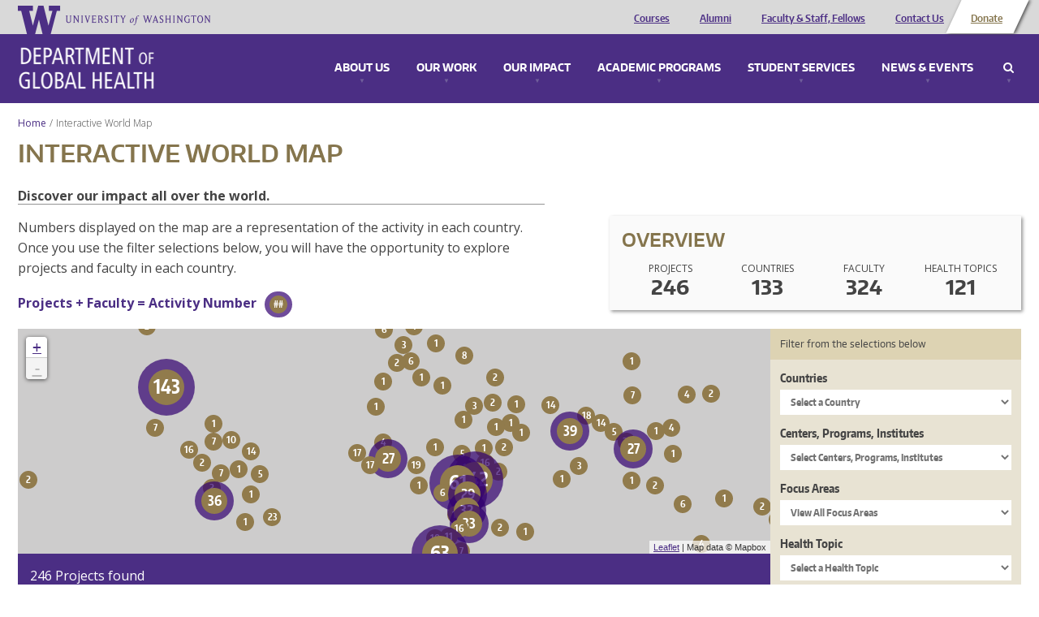

--- FILE ---
content_type: text/html; charset=utf-8
request_url: https://globalhealth.washington.edu/interactive-map/projects?health_topic=447&faculty=
body_size: 33111
content:
<!doctype html>
<html lang="en">
<head>
  <meta http-equiv="X-UA-Compatible" content="IE=edge,chrome=1">
  <link href="https://fonts.googleapis.com/css?family=Open+Sans:300,300i,400,400i,600,600i,700,700i,800,800i" rel="stylesheet"> 
  <title>Interactive World Map | University of Washington - Department of Global Health</title>
  <meta name="viewport" content="width=device-width, initial-scale=1.0, maximum-scale=1.0, user-scalable=0.0" />
  <meta http-equiv="Content-Type" content="text/html; charset=utf-8" />
<meta name="Generator" content="Drupal 7 (http://drupal.org)" />
<link rel="shortcut icon" href="https://globalhealth.washington.edu/sites/all/themes/uwgh_theme/favicon.ico" type="image/vnd.microsoft.icon" />
  <link type="text/css" rel="stylesheet" href="https://globalhealth.washington.edu/sites/default/files/css/css_lQaZfjVpwP_oGNqdtWCSpJT1EMqXdMiU84ekLLxQnc4.css" media="all" />
<link type="text/css" rel="stylesheet" href="https://globalhealth.washington.edu/sites/default/files/css/css_GvBCtbmBzx2VP9u9XC3t4Fe-RFsCH_48jQwpca2HPcc.css" media="all" />
<link type="text/css" rel="stylesheet" href="https://globalhealth.washington.edu/sites/default/files/css/css_QL_wV5wHGZSNOJ9c-NFo9f5NgT_GtQsG8PEM1r6Z8s4.css" media="all" />
<link type="text/css" rel="stylesheet" href="https://globalhealth.washington.edu/sites/default/files/css/css_qGgMqzHrdV6Ppq5voIPlwvPlRR9Wc0mtuQ91ub-Byg8.css" media="screen" />
<link type="text/css" rel="stylesheet" href="https://globalhealth.washington.edu/sites/default/files/css/css_QGFTIaD0emrpayP7R3sNfHJSpLqLmrEaVo4xWOGYlwQ.css" media="print" />
<link type="text/css" rel="stylesheet" href="https://globalhealth.washington.edu/sites/default/files/css/css_McXSOqXp87daxJukqtB59LLbIFq-_LuskOfxO1PGOP8.css" media="all" />
  <script type="text/javascript">document.documentElement.setAttribute('data-useragent', navigator.userAgent);</script>
  <script src="/sites/all/themes/boots/boots_core/js/modernizr.js"></script>
</head>
  <body class="html not-front not-logged-in no-sidebars page-interactive-map page-interactive-map-projects" >
    <div id="wrap">
            

<div id="container" class="page">

     
  <div  data-type="region" data-name="header" class="">
    <div class="container"><div class="row"><aside data-type="block" id="block-ombucleanup-site-logo" class="col-xs-12 col-sm-4 col-md-4 col-lg-4 block" data-module="ombucleanup" data-delta="site_logo">

      
    <a href="http://uw.edu" class="brand"><img src="/sites/all/themes/uwgh_theme/images/uwgh-logo.png" alt="University of Washington - Department of Global Health" title="University of Washington - Department of Global Health"/></a></aside>
<aside data-type="block" id="block-menu-header-menu" class="col-xs-12 col-sm-8 col-md-8 col-lg-8 block" data-module="menu" data-delta="header-menu">

      <h2  class="">Header Menu</h2>
    
    <ul role="navigation" class="nav"><li class="first leaf"><a href="/academic-programs/courses" class="visible-xs" title="">Courses</a></li>
<li class="leaf"><a href="/our-impact/alumni" class="visible-xs">Alumni</a></li>
<li class="leaf"><a href="/faculty/Core%20Faculty" class="visible-xs">Faculty &amp; Staff, Fellows</a></li>
<li class="leaf"><a href="/contact" class="visible-xs">Contact Us</a></li>
<li class="last leaf leaf--btn"><a href="https://globalhealth.washington.edu/support-us" class="visible-xs">Donate</a></li>
</ul></aside>
</div></div>  </div>
 
    <div data-type="region" class="nav-wrapper">
      <div class="container">

        <div id="site-name">
          <a href="/" title="Home" rel="home"><span>Department of Global Health</span></a>
        </div>
        
        <div data-type="region-container" data-name="dropdown-menu-panels">
          <a tabindex="-1" data-type="toggle" data-name="toggle-mobile" class="toggle-mobile-menu" href="#mobile-menu">Menu</a>
          <div role="navigation" data-type="region" data-name="dropdown-menu">
            <ul>
                              <li>
                  <a class="panel-link" href="#about_menu">About Us</a>
                  
  <div  data-type="region" data-name="about_menu" class="">
    <div class="container"><div class="row"><aside data-type="block" id="block-bean-image-about" class="media-bean media-bean col-xs-12 col-sm-6 col-md-6 col-lg-6 block" data-module="bean" data-delta="image-about">

      
    <div class="entity entity-bean bean-media-bean clearfix" about="/block/image-about" typeof="">

  <div class="content">
    <div id="file-1836" class="file file-image file-image-jpeg">

        <div class="element-invisible"><a href="/file/1836">Mega_UW_Space_Needle.png</a></div>
    
  
  <div class="content">
    <img typeof="foaf:Image" src="https://globalhealth.washington.edu/sites/default/files/styles/megamenu/public/Mega_UW_Space_Needle-optimized.jpg?itok=Ypm_5R57" width="625" height="180" alt="A photo of a view of Seattle" /><div class="caption"><div class="field field-name-field-caption field-type-text-long field-label-hidden c">
        <div class="close"><span>Close</span></div>The skyline of Seattle, a city home to some of the most innovative and exciting developments in global health.  </div>
<div class="camera-icon"><span>View image caption</span></div></div>  </div>

  
</div>
  </div>
</div>
</aside>
<aside data-type="block" id="block-bean-menu-about" class="menu-block-bean menu-block-bean col-xs-12 col-sm-6 col-md-6 col-lg-6 block" data-module="bean" data-delta="menu-about">

      <h2  class="">About Us</h2>
    
    <div class="entity entity-bean bean-menu-block-bean clearfix" about="/block/menu-about" typeof="">

  <div class="content">
    <ul role="navigation" class="nav"><li class="first leaf"><a href="/about-us/who-we-are" title="Who We Are">Who We Are</a></li>
<li class="leaf"><a href="/about-us/mission-and-values" title="Vision, Mission &amp; Values">Vision, Mission &amp; Values</a></li>
<li class="collapsed"><a href="/about-us/diversity-equity-and-inclusion">Diversity, Equity and Inclusion</a></li>
<li class="leaf"><a href="/interactive-map" title="Discover our impact all over the world.">Where We Work</a></li>
<li class="leaf"><a href="/about-us/global-health-leadership-council" title="Leadership Council">Leadership Council</a></li>
<li class="leaf"><a href="/about-us/awards-and-recognition" title="Awards &amp; Recognition">Awards &amp; Recognition</a></li>
<li class="leaf"><a href="/about-us/partners-advisory-board">Partners Advisory Board</a></li>
<li class="leaf"><a href="/contact" title="Contact Us">Contact Us</a></li>
<li class="last leaf"><a href="/about-us/jobs" title="Jobs">Jobs</a></li>
</ul>  </div>
</div>
</aside>
</div></div>  </div>
                </li>
                                            <li>
                  <a class="panel-link" href="#work_menu">Our Work</a>
                  
  <div  data-type="region" data-name="work_menu" class="">
    <div class="container"><div class="row"><aside data-type="block" id="block-bean-image-work" class="media-bean media-bean col-xs-12 col-sm-6 col-md-6 col-lg-6 block" data-module="bean" data-delta="image-work">

      
    <div class="entity entity-bean bean-media-bean clearfix" about="/block/image-work" typeof="">

  <div class="content">
    <div id="file-38" class="file file-image file-image-jpeg">

        <div class="element-invisible"><a href="/file/38">megamenu_ourwork.jpg</a></div>
    
  
  <div class="content">
    <img typeof="foaf:Image" src="https://globalhealth.washington.edu/sites/default/files/styles/megamenu/public/mega_IMPACT_CATCH_Study_GlobalWACh-optimized.jpg?itok=LQGq1S4u" width="625" height="180" alt="study team in Kenya" /><div class="caption"><div class="field field-name-field-caption field-type-text-long field-label-hidden c">
        <div class="close"><span>Close</span></div>The on-the-ground team for the CATCH study, which sought to find undiagnosed HIV+ children. Photo courtesy of Global Center for Integrated Health of Women, Adolescents, and Children (Global WACh).  </div>
<div class="camera-icon"><span>View image caption</span></div></div>  </div>

  
</div>
  </div>
</div>
</aside>
<aside data-type="block" id="block-bean-menu-work" class="menu-block-bean menu-block-bean col-xs-12 col-sm-6 col-md-6 col-lg-6 block" data-module="bean" data-delta="menu-work">

      <h2  class="">Our Work: Research, Service &amp; Capacity Building</h2>
    
    <div class="entity entity-bean bean-menu-block-bean clearfix" about="/block/menu-work" typeof="">

  <div class="content">
    <ul role="navigation" class="nav"><li class="first leaf"><a href="/our-work/centers-programs-and-initiatives" title="Centers, Programs and Initiatives">Centers, Programs and Initiatives</a></li>
<li class="leaf active"><a href="/interactive-map/projects" title="Current Projects" class="active">Current Projects</a></li>
<li class="leaf"><a href="/focus-area/global-environmental-change" title="Global Environmental Change">Global Environmental Change</a></li>
<li class="leaf"><a href="/focus-area/health-economics" title="Health Economics">Health Economics</a></li>
<li class="leaf"><a href="/focus-area/health-metrics-and-evaluation" title="Health Metrics &amp; Evaluation">Health Metrics &amp; Evaluation</a></li>
<li class="collapsed"><a href="/focus-area/health-system-strengthening" title="Health System Strengthening">Health System Strengthening</a></li>
<li class="leaf"><a href="/focus-area/implementation-science" title="Implementation Science">Implementation Science</a></li>
<li class="leaf"><a href="/focus-area/infectious-diseases" title="Infectious Diseases">Infectious Diseases</a></li>
<li class="leaf"><a href="/focus-area/laboratory-sciences" title="Laboratory Sciences">Laboratory Sciences</a></li>
<li class="leaf"><a href="/focus-area/medicine-safety" title="Medicine Safety">Medicine Safety</a></li>
<li class="leaf"><a href="/focus-area/mental-health" title="Mental Health">Mental Health</a></li>
<li class="last leaf"><a href="/focus-area/global-wach-graduate-certificate-program" title="Women&#039;s, Adolescents&#039; &amp; Children&#039;s Health">Women&#039;s, Adolescents&#039; &amp; Children&#039;s Health</a></li>
</ul>  </div>
</div>
</aside>
</div></div>  </div>
                </li>
                                            <li>
                  <a class="panel-link" href="#impact_menu">Our Impact</a>
                  
  <div  data-type="region" data-name="impact_menu" class="">
    <div class="container"><div class="row"><aside data-type="block" id="block-bean-image-impact" class="media-bean media-bean col-xs-12 col-sm-6 col-md-6 col-lg-6 block" data-module="bean" data-delta="image-impact">

      
    <div class="entity entity-bean bean-media-bean clearfix" about="/block/image-impact" typeof="">

  <div class="content">
    <div id="file-39" class="file file-image file-image-jpeg">

        <div class="element-invisible"><a href="/file/39">megamenu_impact.jpg</a></div>
    
  
  <div class="content">
    <img typeof="foaf:Image" src="https://globalhealth.washington.edu/sites/default/files/styles/megamenu/public/Mega_Dyer_Jessica_East-Timor_Community-Health-Event-optimized.jpg?itok=mgXn52Kv" width="625" height="180" alt="Photo of Children in Timor-Leste" /><div class="caption"><div class="field field-name-field-caption field-type-text-long field-label-hidden c">
        <div class="close"><span>Close</span></div>Children at a community health event in Timor Leste, one of the locations where Health Alliance International has maternal-child health programs. Photo credit: Jessica Dyer (MPH &#039;15), George Povey Fellow.  </div>
<div class="camera-icon"><span>View image caption</span></div></div>  </div>

  
</div>
  </div>
</div>
</aside>
<aside data-type="block" id="block-bean-menu-impact" class="menu-block-bean menu-block-bean col-xs-12 col-sm-6 col-md-6 col-lg-6 block" data-module="bean" data-delta="menu-impact">

      <h2  class="">Our Impact</h2>
    
    <div class="entity entity-bean bean-menu-block-bean clearfix" about="/block/menu-impact" typeof="">

  <div class="content">
    <ul role="navigation" class="nav"><li class="first leaf"><a href="/interactive-map" title="Where we work">Where we work</a></li>
<li class="last collapsed"><a href="/our-impact/alumni" title="Alumni">Alumni</a></li>
</ul>  </div>
</div>
</aside>
</div></div>  </div>
                </li>
                                            <li>
                  <a class="panel-link" href="#education_menu">Academic Programs</a>
                  
  <div  data-type="region" data-name="education_menu" class="">
    <div class="container"><div class="row"><aside data-type="block" id="block-bean-image-education" class="media-bean media-bean col-xs-12 col-sm-6 col-md-6 col-lg-6 block" data-module="bean" data-delta="image-education">

      
    <div class="entity entity-bean bean-media-bean clearfix" about="/block/image-education" typeof="">

  <div class="content">
    <div id="file-1835" class="file file-image file-image-jpeg">

        <div class="element-invisible"><a href="/file/1835">mega2015_DGHGraduation_JenniferLoomisPhoto_8894.png</a></div>
    
  
  <div class="content">
    <img typeof="foaf:Image" src="https://globalhealth.washington.edu/sites/default/files/styles/megamenu/public/mega2015_DGHGraduation_JenniferLoomisPhoto_optimized.jpg?itok=AzZvOoXh" width="625" height="180" alt="Graduates" /><div class="caption"><div class="field field-name-field-caption field-type-text-long field-label-hidden c">
        <div class="close"><span>Close</span></div>MPH graduates celebrating their achievement. Photo credit: Jennifer Loomis.  </div>
<div class="camera-icon"><span>View image caption</span></div></div>  </div>

  
</div>
  </div>
</div>
</aside>
<aside data-type="block" id="block-bean-menu-education" class="menu-block-bean menu-block-bean col-xs-12 col-sm-6 col-md-6 col-lg-6 block" data-module="bean" data-delta="menu-education">

      <h2  class="">Academic Programs</h2>
    
    <div class="entity entity-bean bean-menu-block-bean clearfix" about="/block/menu-education" typeof="">

  <div class="content">
    <ul role="navigation" class="nav"><li class="first collapsed"><a href="/academic-programs/courses" title="Courses">Courses</a></li>
<li class="collapsed"><a href="/academic-programs/undergraduate" title="Undergraduate Programs">Undergraduate Programs</a></li>
<li class="collapsed"><a href="/academic-programs/master-public-health" title="Master of Public Health">Master of Public Health</a></li>
<li class="collapsed"><a href="/academic-programs/doctor-global-health-leadership-and-practice">Doctor of Global Health Leadership and Practice</a></li>
<li class="collapsed"><a href="/academic-programs/phd-global-health-metrics-and-implementation-science" title="PhD in Global Health: Metrics &amp; Implementation Science">PhD in Global Health Metrics &amp; Implementation Science</a></li>
<li class="collapsed"><a href="/academic-programs/phd-pathobiology" title="PhD in Pathobiology">PhD in Pathobiology</a></li>
<li class="collapsed"><a href="/academic-programs/graduate-certificates" title="Graduate Certificates">Graduate Certificates</a></li>
<li class="collapsed"><a href="/academic-programs/medical-student-programs" title="Medical Students">Medical Student Programs</a></li>
<li class="collapsed"><a href="/academic-programs/residents-fellows" title="Residents &amp; Fellows">Residents &amp; Fellows</a></li>
<li class="leaf"><a href="/academic-programs/training-programs" title="Training Programs">Training Programs</a></li>
<li class="last leaf"><a href="/academic-programs/high-school-students" title="For High School Students">For High School Students</a></li>
</ul>  </div>
</div>
</aside>
</div></div>  </div>
                </li>
                                            <li>
                  <a class="panel-link" href="#student_services_menu">Student Services</a>
                  
  <div  data-type="region" data-name="student_services_menu" class="">
    <div class="container"><div class="row"><aside data-type="block" id="block-bean-image-student-services" class="media-bean media-bean col-xs-12 col-sm-6 col-md-6 col-lg-6 block" data-module="bean" data-delta="image-student_services">

      
    <div class="entity entity-bean bean-media-bean clearfix" about="/block/image-student_services" typeof="">

  <div class="content">
    <div id="file-1926" class="file file-image file-image-png">

        <div class="element-invisible"><a href="/file/1926">Minor Leadership Students at WRIHC Portland 2013_Group 2.png</a></div>
    
  
  <div class="content">
    <img typeof="foaf:Image" src="https://globalhealth.washington.edu/sites/default/files/styles/megamenu/public/Minor%20Leadership%20Students%20at%20WRIHC%20Portland%202013_Group%202.png?itok=gEuebT8y" width="625" height="180" alt="global health minor students" /><div class="caption"><div class="field field-name-field-caption field-type-text-long field-label-hidden c">
        <div class="close"><span>Close</span></div>Global health minor students at a conference in Portland.  </div>
<div class="camera-icon"><span>View image caption</span></div></div>  </div>

  
</div>
  </div>
</div>
</aside>
<aside data-type="block" id="block-bean-menu-student-services" class="menu-block-bean menu-block-bean col-xs-12 col-sm-6 col-md-6 col-lg-6 block" data-module="bean" data-delta="menu-student_services">

      <h2  class="">Student Services</h2>
    
    <div class="entity entity-bean bean-menu-block-bean clearfix" about="/block/menu-student_services" typeof="">

  <div class="content">
    <ul role="navigation" class="nav"><li class="first leaf"><a href="/student-services/academic-advisors">Academic Advisors</a></li>
<li class="leaf"><a href="/student-services/funding-opportunities-and-support" title="Funding for Fieldwork">Student Funding Opportunities and Support</a></li>
<li class="leaf"><a href="/student-services/career-services-jobs" title="Career Services">Career Services &amp; Jobs Search</a></li>
<li class="last leaf"><a href="https://sites.uw.edu/dghsas/blog/">Current Student Resources</a></li>
</ul>  </div>
</div>
</aside>
</div></div>  </div>
                </li>
                                            <li>
                  <a class="panel-link" href="#connect_menu">News & Events</a>
                  
  <div  data-type="region" data-name="connect_menu" class="">
    <div class="container"><div class="row"><aside data-type="block" id="block-bean-image-connect" class="media-bean media-bean col-xs-12 col-sm-6 col-md-6 col-lg-6 block" data-module="bean" data-delta="image-connect">

      
    <div class="entity entity-bean bean-media-bean clearfix" about="/block/image-connect" typeof="">

  <div class="content">
    <div id="file-6030" class="file file-image file-image-jpeg">

        <div class="element-invisible"><a href="/file/6030">2020_GlobalHealthieswinners_600x200.jpg</a></div>
    
  
  <div class="content">
    <img typeof="foaf:Image" src="https://globalhealth.washington.edu/sites/default/files/styles/megamenu/public/2020_GlobalHealthieswinners_600x200_1.jpg?itok=UYGNJdUV" width="625" height="180" alt="Global Healthies 2020 Winners" /><div class="caption"><div class="field field-name-field-caption field-type-text-long field-label-hidden c">
        <div class="close"><span>Close</span></div>Global Healthies 2020 Winners  </div>
<div class="camera-icon"><span>View image caption</span></div></div>  </div>

  
</div>
  </div>
</div>
</aside>
<aside data-type="block" id="block-bean-menu-connect" class="menu-block-bean menu-block-bean col-xs-12 col-sm-6 col-md-6 col-lg-6 block" data-module="bean" data-delta="menu-connect">

      <h2  class="">News &amp; Events</h2>
    
    <div class="entity entity-bean bean-menu-block-bean clearfix" about="/block/menu-connect" typeof="">

  <div class="content">
    <ul role="navigation" class="nav"><li class="first leaf"><a href="/news" title="Latest News">Latest News</a></li>
<li class="leaf"><a href="/connect/events" title="Events">Events &amp; Conferences</a></li>
<li class="leaf"><a href="/graduation">Graduation</a></li>
<li class="last leaf"><a href="/connect/press-room" title="Press Room">Press Room</a></li>
</ul>  </div>
</div>
</aside>
</div></div>  </div>
                </li>
                              <li class="search">
                  <a class="panel-link" href="#search_menu">Search</a>
                  
  <div  data-type="region" data-name="search_menu" class="">
    <div class="container"><div class="row"><aside data-type="block" id="block-uwgh-base-search-form" class="col-xs-12 col-sm-12 col-md-12 col-lg-12 block" data-module="uwgh_base" data-delta="search_form">

      <h2  class="">Enter a keyword to search</h2>
    
    <form role="search" action="/interactive-map/projects?health_topic=447&amp;faculty=" method="post" id="uwgh-base-search-form" accept-charset="UTF-8"><div><div class="form-group form-item form-type-textfield form-item-keys">
  <input type="text" id="edit-keys" name="keys" value="" size="60" maxlength="128" class="form-control" />
</div>
<input class="btn btn-default form-submit" type="submit" id="edit-submit--2" name="op" value="Search" /><input type="hidden" name="form_build_id" value="form-pxY8vSuXRKJm39cpd69LCBOLesv9uuJxzn6H3SwcBIg" />
<input type="hidden" name="form_id" value="uwgh_base_search_form" />
</div></form></aside>
</div></div>  </div>
                </li>
              </ul>
          </div>
        </div>

      </div>
    </div>

    <div class="row content-wrapper">

                          <div id="breadcrumb"><ol class="breadcrumb"><li><a href="/">Home</a></li><li class="active"><span class="no-link">Interactive World Map</span></li></ol></div>
                        
  <div role="complementary" data-type="region" data-name="content_top" class="">
    <div class="container"><div class="row"><aside data-type="block" id="block-ombucleanup-page-title" class="col-xs-12 col-sm-12 col-md-12 col-lg-12 block" data-module="ombucleanup" data-delta="page_title">

      
    <h2>Interactive World Map</h2></aside>
</div></div>  </div>
        
        <!-- Sidebar First-->
        
        <!-- Main Content -->
        <div class="col-xs-12 col-sm-12 col-md-12 col-lg-12">

                              <div role="main" data-type="region" data-name="content" class="">
    <div class="container">
      <div class="container"><div class="row"><div data-type="block" id="block-system-main" class="tile col-xs-12 col-sm-12 col-md-12 col-lg-12 block" data-module="system" data-delta="main" data-width="12" data-width-default="12">

      
    
<div id="projects-map-wrapper">

  <div class="project-description">
    <h4>Discover our impact all over the world.</h4>
    <p class="help">Numbers displayed on the map are a representation of the activity in each country. Once you use the filter selections below, you will have the opportunity to explore projects and faculty in each country.</p>
    <p class="key">Projects + Faculty = Activity Number</p><div class="project-map-icon number-medium"><div class="count">##</div></div>
  </div>

  <div class="impact">
    <h3>Overview</h3>

    <div class="impact-overview-stats">

      <div class="impact-overview-stat">
        <span class="impact-label">Projects</span>
        <span data-from="0" data-to="246" class="number">246</span>
      </div>

      <div class="impact-overview-stat">
        <span class="impact-label">Countries</span>
        <span data-from="0" data-to="133" class="number">133</span>
      </div>

      <div class="impact-overview-stat">
        <span class="impact-label">Faculty</span>
        <span data-from="0" data-to="324" class="number">324</span>
      </div>

      <div class="impact-overview-stat">
        <span class="impact-label">Health Topics</span>
        <span data-from="0" data-to="121" class="number">121</span>
      </div>
    </div>
  </div>

  <div id="project-map"></div>

  <form action="/interactive-map/projects?health_topic=447&amp;faculty=" method="GET" id="uwgh-projects-map-filter-form" accept-charset="UTF-8"><div><h4>Filter from the selections below</h4><div class="form-group form-item form-type-select form-item-country">
  <label class="" for="edit-country">Countries </label>
 <select class="use-select-2 form-select" id="edit-country" name="country"><option value="" selected="selected">Select a Country</option><option value="157">Afghanistan</option><option value="1397">African Regional (AFRO)</option><option value="26">Antigua and Barbuda</option><option value="25">Argentina</option><option value="31">Australia</option><option value="29">Bahamas, The</option><option value="30">Bangladesh</option><option value="23">Barbados</option><option value="163">Belgium</option><option value="27">Belize</option><option value="24">Benin</option><option value="223">Bhutan</option><option value="34">Bolivia</option><option value="35">Botswana</option><option value="36">Brazil</option><option value="38">Burkina Faso</option><option value="232">Burundi</option><option value="33">Cambodia</option><option value="32">Cameroon</option><option value="154">Canada</option><option value="1407">Caribbean Region</option><option value="234">Chad</option><option value="42">Chile</option><option value="41">China</option><option value="40">Colombia</option><option value="39">Costa Rica</option><option value="64">Cote d&#039;Ivoire</option><option value="147">Democratic Republic of the Congo</option><option value="45">Denmark</option><option value="48">Dominica</option><option value="49">Dominican Republic</option><option value="46">Ecuador</option><option value="47">Egypt</option><option value="51">El Salvador</option><option value="168">Eritrea</option><option value="54">Ethiopia</option><option value="53">Fiji</option><option value="52">France</option><option value="167">Gabon</option><option value="57">Gambia, The</option><option value="63">Georgia</option><option value="61">Ghana</option><option value="145">Global</option><option value="56">Greece</option><option value="59">Grenada</option><option value="58">Guatemala</option><option value="186">Guinea</option><option value="62">Guinea-Bissau</option><option value="55">Guyana</option><option value="65">Haiti</option><option value="66">Honduras</option><option value="156">Hong Kong</option><option value="67">India</option><option value="68">Indonesia</option><option value="71">Iran</option><option value="69">Iraq</option><option value="73">Israel</option><option value="72">Italy</option><option value="74">Jamaica</option><option value="77">Japan</option><option value="225">Jordan</option><option value="78">Kenya</option><option value="75">Kiribati</option><option value="79">Laos</option><option value="230">Latin America</option><option value="76">Lebanon</option><option value="85">Lesotho</option><option value="201">Liberia</option><option value="150">Madagascar</option><option value="86">Malawi</option><option value="84">Maldives</option><option value="82">Mali</option><option value="191">Mauritius</option><option value="92">Mexico</option><option value="155">Mongolia</option><option value="90">Morocco</option><option value="89">Mozambique</option><option value="88">Myanmar (Burma)</option><option value="87">Namibia</option><option value="1613">Nauru</option><option value="95">Nepal</option><option value="94">Netherlands</option><option value="93">New Zealand</option><option value="91">Nicaragua</option><option value="105">Nigeria</option><option value="233">Norway</option><option value="106">Oman</option><option value="104">Pakistan</option><option value="102">Panama</option><option value="101">Papua New Guinea</option><option value="97">Peru</option><option value="99">Philippines</option><option value="189">Poland</option><option value="98">Puerto Rico</option><option value="226">Qatar</option><option value="108">Russia</option><option value="109">Rwanda</option><option value="115">Saint Kitts and Nevis</option><option value="138">Samoa</option><option value="110">Saudi Arabia</option><option value="107">Senegal</option><option value="235">Sierra Leone</option><option value="111">Singapore</option><option value="113">Solomon Islands</option><option value="116">Somalia</option><option value="120">South Africa</option><option value="1413">South Korea</option><option value="229">South Sudan</option><option value="121">Spain</option><option value="119">Sri Lanka</option><option value="117">St. Lucia</option><option value="114">St. Vincent and the Grenadines</option><option value="118">Sudan</option><option value="122">Suriname</option><option value="112">Swaziland</option><option value="228">Sweden</option><option value="132">Switzerland</option><option value="124">Taiwan</option><option value="151">Tanzania, United Republic of</option><option value="125">Thailand</option><option value="153">Timor-Leste</option><option value="146">Togo</option><option value="128">Trinidad and Tobago</option><option value="1614">Tuvalu</option><option value="152">Uganda</option><option value="130">Ukraine</option><option value="142">United Kingdom</option><option value="139">United States</option><option value="136">Vanuatu</option><option value="134">Venezuela</option><option value="137">Vietnam</option><option value="227">Yemen</option><option value="133">Zambia</option><option value="135">Zimbabwe</option></select>
</div>
<div class="form-group form-item form-type-select form-item-organization">
  <label class="" for="edit-organization">Centers, Programs, Institutes </label>
 <select class="use-select-2 form-select" id="edit-organization" name="organization"><option value="" selected="selected">Select Centers, Programs, Institutes</option><option value="239">Afya Bora Fellowship in Global Health Leadership</option><option value="1976">Alliance for Pandemic Preparedness</option><option value="263">Center for AIDS Research (CFAR)</option><option value="897">Center for Health and the Global Environment (CHanGE)</option><option value="1590">Center for One Health Research (COHR)</option><option value="930">Disease Control Priorities Network (DCPN)</option><option value="2086">Global Cardiovascular Health Program (GCHP)</option><option value="279">Global Center for Integrated Health of Women, Adolescents and Children (Global WACh)</option><option value="248">Global Injury and Violence Prevention Initiative</option><option value="249">Global Medicines Program (GMP)</option><option value="259">Health Alliance International (HAI)</option><option value="1600">Health Economic Impact Studies for Translation (HEIST)</option><option value="925">Implementation Science Program</option><option value="264">Institute for Health Metrics and Evaluation (IHME)</option><option value="364">International AIDS Training and Research Program (IARTP)</option><option value="258">International Clinical Research Center (ICRC)</option><option value="257">International Training &amp; Education Center for Health (I-TECH)</option><option value="331">Kenya Research and Training Center (KRTC)</option><option value="685">KUSKAYA</option><option value="1406">MetaCenter for Pandemic Preparedness and Global Health Security</option><option value="297">Partnership for Innovative Medical Education in Kenya (PRIME-K)</option><option value="302">Program in Education and Research in Latin America (PERLA)</option><option value="355">Strategic Analysis, Research &amp; Training (START) Center</option><option value="314">Strengthening Care Opportunities through Partnership in Ethiopia (SCOPE)</option><option value="318">Treatment, Research, and Expert Education (TREE)</option><option value="359">UW Consortium for Global Mental Health</option></select>
</div>
<div class="form-group form-item form-type-select form-item-focus-area">
  <label class="" for="edit-focus-area">Focus Areas </label>
 <select class="use-select-2 form-select" id="edit-focus-area" name="focus_area"><option value="" selected="selected">View All Focus Areas</option><option value="8">Education and Training</option><option value="9">Global Environmental Change</option><option value="18">Global WACh Graduate Certificate Program</option><option value="10">Health Economics</option><option value="11">Health Metrics and Evaluation</option><option value="12">Health System Strengthening</option><option value="13">Implementation Science</option><option value="15">Infectious Diseases</option><option value="14">Injury and Violence</option><option value="676">Laboratory Sciences</option><option value="16">Medicine Safety</option><option value="17">Mental Health</option><option value="1290">Noncommunicable Diseases (NCDs)</option><option value="678">Social Justice</option></select>
</div>
<div class="form-group form-item form-type-select form-item-health-topics">
  <label class="" for="edit-health-topics">Health Topic </label>
 <select class="use-select-2 form-select" id="edit-health-topics" name="health_topics"><option value="" selected="selected">Select a Health Topic</option><option value="366">Adult Mortality</option><option value="1238">Anti-Microbial Resistance (AMR)</option><option value="1386">Antiretroviral Adherence</option><option value="1388">Antiretroviral Therapy</option><option value="367">Biodefense Infectious Diseases</option><option value="370">Biostatistics</option><option value="2099">Breast Cancer</option><option value="373">Burden of Disease</option><option value="374">Business and Public Private Partnerships</option><option value="375">Cancer</option><option value="376">Cardiology</option><option value="377">Cardiovascular Disease</option><option value="378">Causes of Death</option><option value="379">Cervical Cancer</option><option value="380">Child and Adolescent Health (incl. Pediatrics)</option><option value="381">Child Mortality</option><option value="382">Chronic  Disease (incl. Cardiovascular, Diabetes)</option><option value="383">Clinical Mentoring</option><option value="384">Community Health Workers</option><option value="385">Community-Based Participatory Research</option><option value="386">Community-Based Primary Health Care</option><option value="387">Cost-Effectiveness</option><option value="1784">COVID-19</option><option value="389">Diarrheal Diseases</option><option value="1470">Digital Health Interventions</option><option value="391">Disease Surveillance</option><option value="392">Distance Learning</option><option value="393">Drug and Vaccine Development</option><option value="395">Economics</option><option value="396">Education and Training</option><option value="397">Effective Coverage</option><option value="398">Emergency Medicine</option><option value="400">Environmental Health (incl. Climate Change)</option><option value="401">Epidemiology</option><option value="1993">Epilepsy</option><option value="994">Family Planning</option><option value="403">Female Circumcision</option><option value="404">Gender</option><option value="405">Genomics</option><option value="2046">Global Health Security</option><option value="410">Health Disparities</option><option value="411">Health Economics</option><option value="412">Health Financing</option><option value="413">Health Information Systems</option><option value="414">Health Interventions</option><option value="415">Health Outcomes</option><option value="416">Health Policy</option><option value="419">Health Systems Strengthening and Human Resources Development</option><option value="420">Health Technologies</option><option value="421">Hepatitis</option><option value="422">Herpes</option><option value="1385">HIV Prevention</option><option value="423">HIV Transmission</option><option value="424">HIV/AIDS</option><option value="427">Host-Pathogen Interactions</option><option value="428">HPV</option><option value="431">Immunizations</option><option value="432">Implementation Science</option><option value="434">Infectious Diseases</option><option value="435">Infectious Diseases (other than STDs)</option><option value="436">Influenza</option><option value="437">Informatics</option><option value="438">Injury, Violence, Trauma and Domestic Violence</option><option value="439">Innate Immunity</option><option value="441">Laboratory Strengthening</option><option value="442">Landscape Architecture</option><option value="444">Leadership and Organizational Development</option><option value="2100">Lung Cancer</option><option value="446">Malaria</option><option value="447">Male Circumcision</option><option value="448">Maternal Child Health (incl. Reproductive Health)</option><option value="449">Maternal Mortality</option><option value="452">Mental Health</option><option value="453">Metrics and Evaluation</option><option value="454">Mobile Health (mHealth)</option><option value="1567">Modeling</option><option value="455">Molecular Immunology</option><option value="456">Mortality</option><option value="457">Neglected Diseases, Tropical Medicine (incl. Parasites)</option><option value="458">Neurology</option><option value="460">Non-Communicable Diseases</option><option value="462">Nutrition</option><option value="463">Nutrition, Clean Water, and Food Security</option><option value="1237">One Health</option><option value="465">Operations Research</option><option value="468">Palliative Care</option><option value="469">Pathobiology</option><option value="470">Pathogenesis</option><option value="472">Policy Monitoring</option><option value="473">Political Economy of Health</option><option value="474">Poverty</option><option value="1314">Pre-exposure Prophylaxis (PrEP)</option><option value="475">Prevention</option><option value="2110">Primary Health Care</option><option value="1389">PTSD</option><option value="477">Qualitative Research and Methods</option><option value="478">Quality Improvement</option><option value="2034">Randomized Trials</option><option value="479">Research</option><option value="482">SARS</option><option value="483">Sexuality</option><option value="484">Social Demography</option><option value="485">Social Determinants of Health</option><option value="487">Social Justice and Human Rights</option><option value="488">Social Work</option><option value="489">Sociobehavioral</option><option value="490">Sociology</option><option value="491">STDs (other than HIV)</option><option value="2047">STI Prevention</option><option value="1390">Substance Use</option><option value="494">Surgery</option><option value="495">TB</option><option value="496">Telemedicine</option><option value="497">Tobacco, Alcohol, and Drug Use</option><option value="498">Urban Health</option><option value="1281">Vaccine Safety Monitoring</option><option value="499">Viruses</option><option value="500">War, Conflict, and Peace Studies</option><option value="502">Workforce</option><option value="1392">Zika</option><option value="503">Zoonotic Diseases and Animal Health</option></select>
</div>
<div class="form-group form-item form-type-select form-item-faculty">
  <label class="" for="edit-faculty">Faculty </label>
 <select class="use-select-2 form-select" id="edit-faculty" name="faculty"><option value="" selected="selected">Select Faculty</option><option value="2298">Kristina Adams Waldorf</option><option value="181">Wisal Ahmed</option><option value="2413">Adam Akullian</option><option value="279">Jorge O. Alarcon</option><option value="440">Benjamin O. Anderson</option><option value="2404">Clive Anderson</option><option value="276">Michele P Andrasik</option><option value="437">Jared Baeten</option><option value="2641">Gena Barnabee</option><option value="361">Maneesh Batra</option><option value="270">Anna Marie Beckmann</option><option value="3565">Michele A Bedard-Gilligan</option><option value="271">Christopher B. Behrens</option><option value="434">Sarah Benki</option><option value="2155">James Berkley</option><option value="1978">Anna Bershteyn</option><option value="272">Stefano Bertozzi</option><option value="1748">Satish Bhagwanjee</option><option value="4240">Daniel  Blanco-Melo</option><option value="266">Magaly Blas</option><option value="262">Paula Brentlinger</option><option value="432">Elizabeth Bukusi</option><option value="360">Lee Ann Campbell</option><option value="82">Darrick A. Carter</option><option value="359">Corey Casper</option><option value="431">Connie Celum</option><option value="349">Rachel R Chapman</option><option value="3521">Peter Cherutich</option><option value="2800">Batsirai Jean L Chikwinya</option><option value="426">Bhavna Chohan</option><option value="427">Michael H. Chung</option><option value="2617">Lydia Chwastiak</option><option value="255">David Citrin</option><option value="248">Julie Cliff</option><option value="250">Rhea Coler</option><option value="246">Karen Cowgill</option><option value="356">Sara Curran</option><option value="241">Serge Dali</option><option value="3057">Tulio de Oliveira</option><option value="429">Donna M. Denno</option><option value="3137">Brian DeRenzi</option><option value="3114">Akompab Derick Akoku</option><option value="85">Timothy A DeRouen</option><option value="221">Bazghina W. S. Dessalegn</option><option value="430">Joseph Dieleman</option><option value="240">Deborah J Donnell</option><option value="354">Shannon Dorsey</option><option value="424">Ann Downer</option><option value="425">Paul K. Drain</option><option value="423">Alison Drake</option><option value="235">Ann C Duerr</option><option value="74">Malcolm Duthie</option><option value="2699">Laura Dwyer-Lindgren</option><option value="419">Kristie Ebi</option><option value="352">Linda Eckert</option><option value="236">Christopher J. Elias</option><option value="238">Michael Emerman</option><option value="75">Ferric Fang</option><option value="1701">Elizabeth Farmer</option><option value="422">Carey Farquhar</option><option value="229">Caryl Feldacker</option><option value="228">Getachew Feleke</option><option value="420">Abraham D Flaxman</option><option value="2204">Norbert Forster</option><option value="1659">Christopher  Fox</option><option value="225">Paul Freeman</option><option value="342">Lisa M. Frenkel</option><option value="2644">Sarah Frey</option><option value="223">Patricia J Garcia</option><option value="212">Geoff Garnett</option><option value="4572">Benjamin Gern</option><option value="214">Robert A Gertler</option><option value="215">Annette E Ghee</option><option value="345">Lorenzo Giacani</option><option value="346">Sarah Gimbel</option><option value="416">Steve Gloyd</option><option value="3518">Sarah Golub</option><option value="414">Virginia Gonzales</option><option value="216">Jonathan L. Gorstein</option><option value="336">Geoffrey S. Gottlieb</option><option value="413">Susan M. Graham</option><option value="174">Christoph  Grundner</option><option value="408">Brandon L Guthrie</option><option value="177">John D. Hansen</option><option value="4391">Elizabeth Harrington</option><option value="3161">Whitney E Harrington</option><option value="340">Stephen E. Hawes</option><option value="341">Thomas R. Hawn</option><option value="2997">Anna Hedstrom</option><option value="412">Renee Heffron</option><option value="1832">Jeremy Johnson Hess</option><option value="2741">Subhash Hira</option><option value="185">Sarah E. Holte</option><option value="186">Jean Honore</option><option value="335">David Horne</option><option value="2200">Peter Houck</option><option value="1660">Yunda Huang</option><option value="328">Kevin Hybiske</option><option value="2406">Kiersten Israel-Ballard</option><option value="190">Andreas Jahn</option><option value="87">Dean Jamison</option><option value="402">Heather B Jaspan</option><option value="3129">Nancy Jecker</option><option value="403">Grace C. John-Stewart</option><option value="191">Wendy L. Johnson</option><option value="200">Ahoua K.</option><option value="192">Stefan Kappe</option><option value="332">Nicholas J. Kassebaum</option><option value="1780">Alexis Kaushansky</option><option value="3136">Nora Kenworthy</option><option value="196">Ibrahim Khalil</option><option value="1980">Sadaf Khan</option><option value="197">James N. Kiarie</option><option value="1842">John Kinuthia</option><option value="2646">Sonali Kochhar</option><option value="327">David Koelle</option><option value="399">Pamela Kohler</option><option value="203">James G. Kublin</option><option value="400">Hmwe Hmwe Kyu</option><option value="3510">Sylvia M LaCourse</option><option value="207">Javier Ricardo Lama</option><option value="210">Scott LaMontagne</option><option value="401">Paul Lampe</option><option value="211">Jeff Lane</option><option value="4749">Alexander Lankowski</option><option value="3511">Ronald Law</option><option value="171">Ramanan Laxminarayan</option><option value="173">Dara Lehman</option><option value="170">Carol Levin</option><option value="4026">Karen Levy</option><option value="396">Jairam Lingappa</option><option value="397">Jaisri Lingappa</option><option value="394">Bill Lober</option><option value="83">James P LoGerfo</option><option value="4312">Chris Longenecker</option><option value="392">Sheila A Lukehart</option><option value="393">Jennifer M Lund</option><option value="390">Romel D. Mackelprang</option><option value="4915">Priyasha Maharjan</option><option value="141">Kishorchandra N Mandaliya</option><option value="315">Lisa E. Manhart</option><option value="3428">Isaias Ramiro Manuel</option><option value="3067">Julian Marshall</option><option value="391">Robert Martin</option><option value="4342">Sarah Masyuko</option><option value="389">R. Scott McClelland</option><option value="319">M Juliana McElrath</option><option value="145">Christine J McGrath</option><option value="2755">Andrew McGuire</option><option value="2657">Arianna Means</option><option value="4337">Julianne Meisner</option><option value="387">MaryAnne Mercer</option><option value="388">Charles N. Mock</option><option value="3524">Ana Mocumbi</option><option value="165">Elizabeth A. Mogford</option><option value="2924">Aliza Monroe-Wise</option><option value="160">Pablo J. Montoya</option><option value="2671">Stephen Morris</option><option value="4027">Jonathan F Mosser</option><option value="159">Lydia Mpanga Sebuyira</option><option value="4579">Katarina Mucha</option><option value="1763">Florindo M Mudender</option><option value="1756">Melissa L Mugambi</option><option value="2664">Nelly Mugo</option><option value="3074">Kenneth K Mugwanya</option><option value="2666">Andrew Mujugira</option><option value="4680">David Mukasa</option><option value="2667">Robert Mukisa</option><option value="4065">Ferdinand Mukumbang</option><option value="4853">Rama Murali</option><option value="4583">Marianne Wanjiru Mureithi</option><option value="3026">Aziza Joseph Mwisongo</option><option value="158">Peter Myler</option><option value="384">Mohsen Naghavi</option><option value="2647">Kingsley Ndoh</option><option value="2305">Laura Newman</option><option value="4854">Evelyn Nganga</option><option value="154">Kenneth K. Ngure</option><option value="152">David Nickle</option><option value="2640">Katie R. Nielsen</option><option value="3672">Irene Njuguna</option><option value="137">Rachel A Nugent</option><option value="3182">Kelli O&#039;Laughlin</option><option value="379">Gabrielle O&#039;Malley</option><option value="84">Mark Oberle</option><option value="3670">Victor Omballa</option><option value="3474">Katrina Ortblad</option><option value="2253">Toritse Orubu</option><option value="3405">Alfred Osoti</option><option value="2509">Suzinne Pak-Gorstein</option><option value="149">Tanya Parish</option><option value="4505">Paul Park</option><option value="148">Marilyn Parsons</option><option value="1731">Shilpen Patel</option><option value="1700">Patricia B Pavlinac</option><option value="136">Clinton J Pecenka</option><option value="2619">Krystle Perez</option><option value="381">James Pfeiffer</option><option value="3093">Jillian Pintye</option><option value="305">Stephen J. Polyak</option><option value="375">Nancy Puttkammer</option><option value="129">Lee Pyne-Mercier</option><option value="376">Peter Rabinowitz</option><option value="306">Lakshmi Rajagopal</option><option value="130">Julie K. Rajaratnam</option><option value="377">Deepa Rao</option><option value="2184">Bharat rewari</option><option value="308">Barbra Richardson</option><option value="134">Julia E. Robinson</option><option value="302">Tony Roche</option><option value="2801">Keshet Ronen</option><option value="1811">Greg Roth</option><option value="1664">Christine Rousseau</option><option value="1810">Alison C. Roxby</option><option value="2740">Pat Sadate-Ngatchou</option><option value="2780">Noah Sather</option><option value="4892">Anwar Parvez Sayed</option><option value="2264">Ana Lucia Seminario</option><option value="3065">Chetan Seshadri</option><option value="2702">Javeed A Shah</option><option value="2160">Sachita P Shah</option><option value="3120">Adrienne Shapiro</option><option value="3058">Monisha Sharma</option><option value="116">Anjali Sharma</option><option value="1733">Mark G Shepard</option><option value="117">David Sherman</option><option value="372">Kenneth Sherr</option><option value="2995">Alyson Shumays</option><option value="2923">Benson Singa</option><option value="373">Jennifer A. Slyker</option><option value="113">Joseph Smith</option><option value="2408">Ajoke Sobanjo-ter Meulen</option><option value="112">Donald Sodora</option><option value="1801">Olusegun O. Soge</option><option value="3115">Jaime Soria</option><option value="4943">Angela G. Spencer</option><option value="285">Benjamin R. Spencer</option><option value="3116">Michael Spencer</option><option value="286">Clarence Spigner</option><option value="108">Leonidas Stamatatos</option><option value="374">Jeffrey Stanaway</option><option value="2620">Joanne D. Stekler</option><option value="367">Andy Stergachis</option><option value="106">Ken Stuart</option><option value="3618">Yanfang Su</option><option value="70">Naeha Subramanian</option><option value="105">Susan M. Thompson</option><option value="4169">Kirk Tickell</option><option value="290">David A. Townes</option><option value="3520">Indi Trehan</option><option value="2651">Hannock Tweya</option><option value="2046">Prakash Tyagi</option><option value="3117">Rachel A Umoren</option><option value="292">Jurgen Unutzer</option><option value="4798">Heidi van Rooyen</option><option value="293">Wesley C Van Voorhis</option><option value="294">Richard C Veith</option><option value="1984">Amelie von Saint Andre-von Arnim</option><option value="1751">Brad Wagenaar</option><option value="3432">Anjuli Wagner</option><option value="370">Judd L Walson</option><option value="366">Judith Wasserheit</option><option value="3208">David Watkins</option><option value="363">Marcia Weaver</option><option value="298">T. Eoin West</option><option value="2751">Katherine Wilson</option><option value="296">Paul Yager</option><option value="93">Britt Yamamoto</option><option value="3671">Rabi Yunusa</option><option value="90">Henry D. Ziegler</option><option value="364">Joseph Zunt</option></select>
</div>
<span class="submit-wrapper"><input class="btn btn-default form-submit" type="submit" id="edit-submit" name="op" value="Search" /></span><a href="/interactive-map" class="clear">Clear All Filters</a><input type="hidden" name="form_build_id" value="form-CYpkgidipejlO9OLgBJF80q01X4rXMHh9hsu0czEq0E" />
<input type="hidden" name="form_id" value="uwgh_projects_map_filter_form" />
</div></form>
  <div id="listing-content" class="content">
          <div class="filter-summary">
      <h4>246 Projects found</h4>      </div>
    
    <div class="project-listing">
      

<div class="projects-summary">
  <h1>Projects</h1>
  <ul><li class="first"><a href="/interactive-map/projects/4141/-Advancing-Universal-Health-Coverage-in-Bangladesh?health_topic=447&amp;faculty="> Advancing Universal Health Coverage in Bangladesh</a></li>
<li><a href="/interactive-map/projects/4214/[base64]?health_topic=447&amp;faculty="> Development, Implementation, Use and Evaluation of Interoperable Health Information Systems to Achieve HIV/AIDS and TB Epidemic Control through Improved Health Informatics Policy, Governance, Workforce Capacity, and Systems under PEPFAR</a></li>
<li><a href="/interactive-map/projects/2835/-Dynamic-trends-in-HIV-incidence-by-age-and-sex-in-rural-KwaZulu-Natal-South-Africa-?health_topic=447&amp;faculty="> Dynamic trends in HIV incidence by age and sex in rural KwaZulu-Natal, South Africa </a></li>
<li><a href="/interactive-map/projects/4343/-Evaluating-peer-mediated-assisted-partner-services-among-people-who-inject-drugs-in-Kenya-delivery-cost-and-budget-impact-?health_topic=447&amp;faculty="> Evaluating peer-mediated assisted partner services among people who inject drugs in Kenya: delivery, cost and budget impact </a></li>
<li><a href="/interactive-map/projects/2836/-Geographic-risk-scoring-tools-for-targeted-HIV-prevention?health_topic=447&amp;faculty="> Geographic risk-scoring tools for targeted HIV prevention</a></li>
<li><a href="/interactive-map/projects/4340/-Integrated-Next-generation-Surveillance-in-Global-Health-Translation-to-Action-INSIGHT-to-Action?health_topic=447&amp;faculty="> Integrated Next-generation Surveillance in Global Health: Translation to Action (INSIGHT to Action)</a></li>
<li><a href="/interactive-map/projects/4109/-Makerere-Epilepsy-Project?health_topic=447&amp;faculty="> Makerere Epilepsy Project</a></li>
<li><a href="/interactive-map/projects/4246/-Mobile-WACh-Empower-Mobile-Solutions-to-Empower-Reproductive-Life-Planning-for-Women-Living-With-HIV?health_topic=447&amp;faculty="> Mobile WACh Empower: Mobile Solutions to Empower Reproductive Life Planning for Women Living With HIV</a></li>
<li><a href="/interactive-map/projects/3776/-Operations-research-to-strengthen-public-health-system-responses-to-COVID-19-care-diagnosis-treatment-and-management-and-to-avert-disinformation?health_topic=447&amp;faculty="> Operations research to strengthen public health system responses to COVID-19 care, diagnosis, treatment, and management, and to avert disinformation</a></li>
<li><a href="/interactive-map/projects/4126/-The-Community-based-ART-REtention-and-Suppression-CARES-App-an-innovation-to-improve-patient-monitoring-and-evaluation-data-in-community-based-antiretroviral-therapy-programs-in-Lilongwe-Malawi?health_topic=447&amp;faculty="> The Community-based ART REtention and Suppression (CARES) App: an innovation to improve patient monitoring and evaluation data in community-based antiretroviral therapy programs in Lilongwe, Malawi.</a></li>
<li><a href="/interactive-map/projects/3791/-The-Harmonia-Activity-Communities-Stopping-Gender-Based-Violence?health_topic=447&amp;faculty="> The Harmonia Activity: Communities Stopping Gender-Based Violence</a></li>
<li><a href="/interactive-map/projects/3705/-V-OLA-point-of-care-HIV-viral-load-monitoring-and-drug-resistance-testing?health_topic=447&amp;faculty="> V-OLA: point of care HIV viral load monitoring and drug resistance testing</a></li>
<li><a href="/interactive-map/projects/1636/A-Demonstration-Project-of-Truvada-Based-Pre-exposure-Prophylaxis-PrEP-to-Prevent-HIV-Infection-in-Female-Sex-Workers?health_topic=447&amp;faculty=">A Demonstration Project of Truvada Based Pre-exposure Prophylaxis (PrEP) to Prevent HIV Infection in Female Sex Workers</a></li>
<li><a href="/interactive-map/projects/3922/A-Multisectoral-Strategy-to-Address-Persistent-Drivers-of-the-HIV-Epidemic-in-East-Africa?health_topic=447&amp;faculty=">A Multisectoral Strategy to Address Persistent Drivers of the HIV Epidemic in East Africa</a></li>
<li><a href="/interactive-map/projects/4086/A-novel-REverse-Transcriptase-Chain-Termination-RESTRICT-assay-for-near-patient-objective-monitoring-of-long-term-PrEP-adherence?health_topic=447&amp;faculty=">A novel REverse Transcriptase Chain Termination (RESTRICT) assay for near-patient, objective monitoring of long-term PrEP adherence</a></li>
<li><a href="/interactive-map/projects/3280/A-One-Health-Approach-to-Antimicrobial-Resistance-in-the-Salish-Sea?health_topic=447&amp;faculty=">A One Health Approach to Antimicrobial Resistance in the Salish Sea</a></li>
<li><a href="/interactive-map/projects/4375/[base64]?health_topic=447&amp;faculty=">A parallel-group, Phase III, multi-stage, modified double-blind, multi-armed study to assess the efficacy, safety, and immunogenicity of two SARS-CoV-2 Adjuvanted Recombinant Protein Vaccines (monovalent and bivalent) for prevention against COVID-19</a></li>
<li><a href="/interactive-map/projects/4365/A-randomized-adaptive-multi-arm-controlled-trial-to-reduce-mortality-and-readmission-among-children-with-HIV-and-severe-acute-malnutrition-in-sub-Saharan-Africa?health_topic=447&amp;faculty=">A randomized adaptive multi-arm-controlled trial to reduce mortality and readmission among children with HIV and severe acute malnutrition in sub-Saharan Africa</a></li>
<li><a href="/interactive-map/projects/4422/Accelerating-Delivery-of-rheUmatic-heart-disease-preventive-iNterventions-in-Uganda-ADUNU?health_topic=447&amp;faculty=">Accelerating Delivery of rheUmatic heart disease preventive iNterventions in Uganda (ADUNU)</a></li>
<li><a href="/interactive-map/projects/3341/Acceptability-of-Sustained-Release-Antiretrovirals-for-Treatment-in-the-US-and-sub-Saharan-Africa?health_topic=447&amp;faculty=">Acceptability of Sustained-Release Antiretrovirals for Treatment in the US and sub-Saharan Africa</a></li>
<li><a href="/interactive-map/projects/4374/ACTIoN-Study-of-ACuTe-Infections-on-Novel-HIV-Prevention-Modalities-Description?health_topic=447&amp;faculty=">ACTIoN: Study of ACuTe Infections on Novel HIV Prevention Modalities Description</a></li>
<li><a href="/interactive-map/projects/3236/Advanced-development-and-clinical-evaluation-of-a-synthetic-intranasal-Entamoeba-histolytica-vaccine-containing-adjuvant?health_topic=447&amp;faculty=">Advanced development and clinical evaluation of a synthetic intranasal Entamoeba histolytica vaccine containing adjuvant</a></li>
<li><a href="/interactive-map/projects/4402/Advancing-Innovative-Next-Generation-Heterologous-Vaccines-Against-Tuberculosis?health_topic=447&amp;faculty=">Advancing Innovative Next-Generation Heterologous Vaccines Against Tuberculosis</a></li>
<li><a href="/interactive-map/projects/4236/Advancing-Sustainable-Implementation-of-Comprehensive-HIV-TB-Services-for-Epidemic-Control-in-the-Republic-of-Mozambique?health_topic=447&amp;faculty=">Advancing Sustainable Implementation of Comprehensive HIV/TB Services for Epidemic Control in the Republic of Mozambique</a></li>
<li><a href="/interactive-map/projects/3787/Aerobiology-immunology-and-Mycobacterium-tuberculosis-transmission?health_topic=447&amp;faculty=">Aerobiology, immunology, and Mycobacterium tuberculosis transmission</a></li>
<li><a href="/interactive-map/projects/3815/Air-Pollution-Exposures-in-Early-Life-and-Brain-Development-in-Children?health_topic=447&amp;faculty=">Air Pollution Exposures in Early Life and Brain Development in Children</a></li>
<li><a href="/interactive-map/projects/3692/American-Heart-Association-Strategically-Funded-Research-Networks-?health_topic=447&amp;faculty=">American Heart Association Strategically Funded Research Networks </a></li>
<li><a href="/interactive-map/projects/4373/An-Assessment-of-HIV-Drug-Resistance-among-Seroconversions-in-Users-of-Pre-Exposure-Prophylaxis-in-Kenya?health_topic=447&amp;faculty=">An Assessment of HIV Drug Resistance among Seroconversions in Users of Pre-Exposure Prophylaxis in Kenya</a></li>
<li><a href="/interactive-map/projects/4076/An-individualized-approach-to-promote-nurturing-care-in-low--and-middle-income-countries-a-hybrid-effectiveness-implementation-trial-of-the-international-guide-for-monitoring-child-development?health_topic=447&amp;faculty=">An individualized approach to promote nurturing care in low- and middle-income countries: a hybrid effectiveness implementation trial of the international guide for monitoring child development</a></li>
<li><a href="/interactive-map/projects/4121/Assessing-the-determinants-of-durable-protective-immunity-in-SARS-CoV-2-infected-human-subjects?health_topic=447&amp;faculty=">Assessing the determinants of durable protective immunity in SARS-CoV-2 infected human subjects</a></li>
<li><a href="/interactive-map/projects/4128/Best-practices-to-integrate-novel-PrEP-products-into-existing-platforms-for-oral-PrEP-delivery?health_topic=447&amp;faculty=">Best practices to integrate novel PrEP products into existing platforms for oral PrEP delivery</a></li>
<li><a href="/interactive-map/projects/4206/Better-Evidence-for-Intervention-Priority-Setting-Around-the-World-Supplement-to-IHME-Global-Public-Goods-Global-Burden-of-Disease-Forecasting-and-Resource-Tracking?health_topic=447&amp;faculty=">Better Evidence for Intervention Priority Setting Around the World (Supplement to IHME Global Public Goods: Global Burden of Disease, Forecasting, and Resource Tracking)</a></li>
<li><a href="/interactive-map/projects/4119/Biologically-informed-design-of-CD8-T-cell-dependent-pre-erythrocytic-stage-malaria-vaccines?health_topic=447&amp;faculty=">Biologically informed design of CD8+ T cell-dependent pre-erythrocytic stage malaria vaccines</a></li>
<li><a href="/interactive-map/projects/4110/Botanicals-as-novel-sources-of-antiviral-and-anti-inflammatory-compounds?health_topic=447&amp;faculty=">Botanicals as novel sources of antiviral and anti-inflammatory compounds.</a></li>
<li><a href="/interactive-map/projects/2105/Breast-Cancer-Initiative-25?health_topic=447&amp;faculty=">Breast Cancer Initiative 2.5</a></li>
<li><a href="/interactive-map/projects/3166/[base64]?health_topic=447&amp;faculty=">Building an ecosystem for better monitoring and communicating safety of medicines used in pregnancy and breastfeeding; validated and regulatory endorsed workflows for fast, optimized evidence generation (ConcePTION)</a></li>
<li><a href="/interactive-map/projects/3721/Capacity-Building-for-Sustainable-HIV-Services-Program?health_topic=447&amp;faculty=">Capacity Building for Sustainable HIV Services Program</a></li>
<li><a href="/interactive-map/projects/2900/Caribbean-Quality-Improvement-Collaborative-?health_topic=447&amp;faculty=">Caribbean Quality Improvement Collaborative </a></li>
<li><a href="/interactive-map/projects/2031/Centro-de-Investigaciones-Tecnol%C3%B3gicas-Biom%C3%A9dicas-y-Medioambientales?health_topic=447&amp;faculty=">Centro de Investigaciones Tecnológicas, Biomédicas y Medioambientales</a></li>
<li><a href="/interactive-map/projects/3105/CFAR-Behavioral-Science-Core?health_topic=447&amp;faculty=">CFAR: Behavioral Science Core</a></li>
<li><a href="/interactive-map/projects/1650/CFAR-Immunology-Core-?health_topic=447&amp;faculty=">CFAR: Immunology Core </a></li>
<li><a href="/interactive-map/projects/3106/CFAR-Implementation-Science-Core?health_topic=447&amp;faculty=">CFAR: Implementation Science Core</a></li>
<li><a href="/interactive-map/projects/3104/CFAR-Retrovirology-and-Molecular-Data-Science-Core?health_topic=447&amp;faculty=">CFAR: Retrovirology and Molecular Data Science Core</a></li>
<li><a href="/interactive-map/projects/4359/Choice-Based-PrEP-Delivery-for-Transgender-People-in-Uganda?health_topic=447&amp;faculty=">Choice-Based PrEP Delivery for Transgender People in Uganda</a></li>
<li><a href="/interactive-map/projects/4088/CHV-NEO-Community-based-digital-communication-to-support-neonatal-health?health_topic=447&amp;faculty=">CHV-NEO: Community-based digital communication to support neonatal health</a></li>
<li><a href="/interactive-map/projects/1568/Climate-Change-and-Migration?health_topic=447&amp;faculty=">Climate Change and Migration</a></li>
<li><a href="/interactive-map/projects/662/Clinical-Assessment-for-Systems-Strengthening-ClASS?health_topic=447&amp;faculty=">Clinical Assessment for Systems Strengthening (ClASS)</a></li>
<li><a href="/interactive-map/projects/4357/Cluster-RCT-of-the-Systems-Analysis-and-Improvement-Approach-to-improve-integration-of-HIV-prevention-and-treatment-services-in-family-planning-clinics-at-Ministry-of-Health-program-scale-in-Kenya?health_topic=447&amp;faculty=">Cluster RCT of the Systems Analysis and Improvement Approach to improve integration of HIV prevention and treatment services in family planning clinics at Ministry of Health program scale in Kenya</a></li>
<li><a href="/interactive-map/projects/3926/Colaboracion-Evita?health_topic=447&amp;faculty=">Colaboracion Evita</a></li>
<li><a href="/interactive-map/projects/3197/Computational-Immunology?health_topic=447&amp;faculty=">Computational Immunology</a></li>
<li><a href="/interactive-map/projects/3270/Consortia-for-HIV-AIDS-Vaccine-Development?health_topic=447&amp;faculty=">Consortia for HIV/AIDS Vaccine Development</a></li>
<li><a href="/interactive-map/projects/1994/Continuous-Medical-Education-Distance-Learning-and-Consultation-Warmline?health_topic=447&amp;faculty=">Continuous Medical Education, Distance Learning, and Consultation Warmline</a></li>
<li><a href="/interactive-map/projects/3194/Cookstove-Intervention-in-rural-India-?health_topic=447&amp;faculty=">Cookstove Intervention in rural India </a></li>
<li><a href="/interactive-map/projects/4419/Coronary-Atherosclerosis-and-Immune-Activation-in-HIV-and-Tuberculosis-Infection?health_topic=447&amp;faculty=">Coronary Atherosclerosis and Immune Activation in HIV and Tuberculosis Infection</a></li>
<li><a href="/interactive-map/projects/3637/COVID-19-and-Pets-Study-CAPS?health_topic=447&amp;faculty=">COVID-19 and Pets Study (CAPS)</a></li>
<li><a href="/interactive-map/projects/4113/COVID-related-Venezuelan-community-health-assessment?health_topic=447&amp;faculty=">COVID-related Venezuelan community health assessment</a></li>
<li><a href="/interactive-map/projects/1956/De-medicalization-among-health-care-providers-in-Sudan?health_topic=447&amp;faculty=">De-medicalization among health care providers in Sudan</a></li>
<li><a href="/interactive-map/projects/4381/Defining-BCR-Evolution-during-Immunization?health_topic=447&amp;faculty=">Defining BCR Evolution during Immunization</a></li>
<li><a href="/interactive-map/projects/4089/Defining-the-protective-efficacy-of-antibodies-against-the-EBV-gH-gL-glycoprotein-complex?health_topic=447&amp;faculty=">Defining the protective efficacy of antibodies against the EBV gH/gL glycoprotein complex</a></li>
<li><a href="/interactive-map/projects/4135/Dengue-antigen-design-for-a-safe-effective-vaccine?health_topic=447&amp;faculty=">Dengue antigen design for a safe effective vaccine</a></li>
<li><a href="/interactive-map/projects/4406/Design-Action-Alliance--Nepal?health_topic=447&amp;faculty=">Design Action Alliance | Nepal</a></li>
<li><a href="/interactive-map/projects/3218/Design-and-Testing-of-Novel-Vaccines-Against-Epstein-Barr-Virus?health_topic=447&amp;faculty=">Design and Testing of Novel Vaccines Against Epstein-Barr Virus</a></li>
<li><a href="/interactive-map/projects/3294/Designing-an-Intervention-to-Increase-Mens-Linkage-to-Care-and-Prevention-after-HIV-Self-Testing-in-Uganda?health_topic=447&amp;faculty=">Designing an Intervention to Increase Men&#039;s Linkage to Care and Prevention after HIV Self-Testing in Uganda</a></li>
<li><a href="/interactive-map/projects/1589/Developing-a-Regional-Interfaith-Government-Partnership?health_topic=447&amp;faculty=">Developing a Regional Interfaith Government Partnership</a></li>
<li><a href="/interactive-map/projects/3709/Developing-and-Evaluating-Point-of-Care-Antigen-and-Immunoassays-for-COVID-19-and-Cytokine-Release-Syndrome-among-people-being-screened-for-SARS-CoV-2-infection-in-Seattle?health_topic=447&amp;faculty=">Developing and Evaluating Point-of-Care Antigen and Immunoassays for COVID-19 and Cytokine Release Syndrome among people being screened for SARS-CoV-2 infection in Seattle</a></li>
<li><a href="/interactive-map/projects/4145/Developing-Family-Medicine-in-Tanzania?health_topic=447&amp;faculty=">Developing Family Medicine in Tanzania</a></li>
<li><a href="/interactive-map/projects/3219/Developing-Immunotherapy-Approaches-to-Target-Surface-Proteins-on-Virally-Infected-Cancer-Cells?health_topic=447&amp;faculty=">Developing Immunotherapy Approaches to Target Surface Proteins on Virally Infected Cancer Cells</a></li>
<li><a href="/interactive-map/projects/3217/Developing-Novel-HIV-1-Vaccine-Immunogens?health_topic=447&amp;faculty=">Developing Novel HIV-1 Vaccine Immunogens</a></li>
<li><a href="/interactive-map/projects/4420/Development-and-Implementation-of-a-Digital-Optimization-Toolkit-for-Management-of-Heart-Failure-DOT-HF-after-Discharge-DOT-HF?health_topic=447&amp;faculty=">Development and Implementation of a Digital Optimization Toolkit for Management of Heart Failure (DOT-HF) after Discharge (DOT-HF)</a></li>
<li><a href="/interactive-map/projects/3332/Development-of-a-pre-erythrocytic-P-vivax-vaccine-to-prevent-clinical-relapse?health_topic=447&amp;faculty=">Development of a pre-erythrocytic P. vivax vaccine to prevent clinical relapse</a></li>
<li><a href="/interactive-map/projects/4112/Development-of-a-primary-healthcare-system?health_topic=447&amp;faculty=">Development of a primary healthcare system</a></li>
<li><a href="/interactive-map/projects/737/Development-of-Exploratory-Operations-Research-to-Decrease-Loss-to-Follow-up-of-HIV-Pregnant-Women?health_topic=447&amp;faculty=">Development of Exploratory Operations Research to Decrease Loss-to-Follow-up of HIV+ Pregnant Women</a></li>
<li><a href="/interactive-map/projects/1044/Dhulikhel-Heart-Study?health_topic=447&amp;faculty=">Dhulikhel Heart Study</a></li>
<li><a href="/interactive-map/projects/739/Diagnosing-Domestic-Violence-How-Are-We-Doing-The-Culture-of-DV-Screening-and-Disclosure-in-an-Urban-Hospital-Setting?health_topic=447&amp;faculty=">Diagnosing Domestic Violence: How Are We Doing? The Culture of DV Screening and Disclosure in an Urban Hospital Setting</a></li>
<li><a href="/interactive-map/projects/4339/Discovery--Exploration-of-Emerging-Pathogens---Viral-Zoonoses-DEEP-VZN?health_topic=447&amp;faculty=">Discovery &amp; Exploration of Emerging Pathogens - Viral Zoonoses (DEEP VZN)</a></li>
<li><a href="/interactive-map/projects/3691/Disease-Control-Priorities-Project-Bergen-Center-for-Ethics-and-Priority-Setting?health_topic=447&amp;faculty=">Disease Control Priorities Project (Bergen Center for Ethics and Priority Setting)</a></li>
<li><a href="/interactive-map/projects/3255/Disease-Expenditure-Project?health_topic=447&amp;faculty=">Disease Expenditure Project</a></li>
<li><a href="/interactive-map/projects/3733/DoxyPEP-Evaluation-of-doxycycline-post-exposure-prophylaxis-to-reduce-sexually-transmitted-infections-in-PrEP-users-and-HIV-infected-men-who-have-sex-with-men-and-transgender-women?health_topic=447&amp;faculty=">DoxyPEP: Evaluation of doxycycline post-exposure prophylaxis to reduce sexually transmitted infections in PrEP users and HIV-infected men who have sex with men and transgender women</a></li>
<li><a href="/interactive-map/projects/3320/Drug-Resistance-Genotypic-and-Phenotypic-Correlates-of-Efavirenz-and-Dolutegravir-based-Treatment-Outcomes-across-Non-B-HIV-1-subtypes?health_topic=447&amp;faculty=">Drug Resistance Genotypic and Phenotypic Correlates of Efavirenz and Dolutegravir based Treatment Outcomes across Non-B HIV-1 subtypes</a></li>
<li><a href="/interactive-map/projects/4412/Drug-microbiome-and-immune-determinants-of-neurodevelopmental-outcomes-in-HEU-?health_topic=447&amp;faculty=">Drug, microbiome, and immune determinants of neurodevelopmental outcomes in HEU </a></li>
<li><a href="/interactive-map/projects/3866/Effects-of-Human-Milk-Oligosaccharides-and-Gut-Microbiome-on-Growth-and-Morbidity-in-HIV-Exposed-Uninfected-Infants?health_topic=447&amp;faculty=">Effects of Human Milk Oligosaccharides and Gut Microbiome on Growth and Morbidity in HIV-Exposed Uninfected Infants</a></li>
<li><a href="/interactive-map/projects/4132/Emergency-preparedness-in-the-US-and-LMICs?health_topic=447&amp;faculty=">Emergency preparedness in the US and LMIC&#039;s</a></li>
<li><a href="/interactive-map/projects/2593/Emergency-Response-System-Tanzania?health_topic=447&amp;faculty=">Emergency Response System: Tanzania</a></li>
<li><a href="/interactive-map/projects/4142/End-Malaria-Project?health_topic=447&amp;faculty=">End Malaria Project</a></li>
<li><a href="/interactive-map/projects/3708/Enhancing-Pediatric-Diagnosis-of-Tuberculosis-with-FLOW-Technology?health_topic=447&amp;faculty=">Enhancing Pediatric Diagnosis of Tuberculosis with FLOW Technology</a></li>
<li><a href="/interactive-map/projects/3689/Enhancing-Quality-of-Healthcare-Activity-EQHA?health_topic=447&amp;faculty=">Enhancing Quality of Healthcare Activity (EQHA)</a></li>
<li><a href="/interactive-map/projects/4115/Estimating-neglected-tropical-disease-burden-for-the-Global-Burden-of-Disease-Study?health_topic=447&amp;faculty=">Estimating neglected tropical disease burden for the Global Burden of Disease Study.</a></li>
<li><a href="/interactive-map/projects/4114/Estimating-vaccine-coverage-and-vaccine-preventable-disease-burden-for-the-Global-Burden-of-Disease-Study?health_topic=447&amp;faculty=">Estimating vaccine coverage and vaccine-preventable disease burden for the Global Burden of Disease Study.</a></li>
<li><a href="/interactive-map/projects/4226/Evaluate-and-optimize-a-virtual-care-model-for-PrEP-delivery?health_topic=447&amp;faculty=">Evaluate and optimize a virtual care model for PrEP delivery</a></li>
<li><a href="/interactive-map/projects/3394/Evaluation-of-Heat-Action-Plan-intervention-in-Ahmedabad-Gujarat-India?health_topic=447&amp;faculty=">Evaluation of Heat Action Plan intervention in Ahmedabad, Gujarat, India</a></li>
<li><a href="/interactive-map/projects/999/Evaluation-of-the-Coptic-Hospital---University-of-Washington-Collaborative-HIV-1-Care-Program---Kenya?health_topic=447&amp;faculty=">Evaluation of the Coptic Hospital / University of Washington Collaborative HIV-1 Care Program - Kenya</a></li>
<li><a href="/interactive-map/projects/3927/Evaluation-of-the-Youth-Health-Africa-YHA-Project?health_topic=447&amp;faculty=">Evaluation of the Youth Health Africa (YHA) Project</a></li>
<li><a href="/interactive-map/projects/826/Examination-of-the-Immune-Response-to-Mycobacteria?health_topic=447&amp;faculty=">Examination of the Immune Response to Mycobacteria</a></li>
<li><a href="/interactive-map/projects/3727/Expanding-and-Scaling-Two-way-Texting-to-Reduce-Unnecessary-Follow-Up-and-Improve-Adverse-Event-Identification-Among-Voluntary-Medical-Male-Circumcision-Clients-in-the-Republic-of-South-Africa?health_topic=447&amp;faculty=">Expanding and Scaling Two-way Texting to Reduce Unnecessary Follow-Up and Improve Adverse Event Identification Among Voluntary Medical Male Circumcision Clients in the Republic of South Africa</a></li>
<li><a href="/interactive-map/projects/763/Expanding-Surgical-Services-in-Kampala-Uganda?health_topic=447&amp;faculty=">Expanding Surgical Services in Kampala, Uganda</a></li>
<li><a href="/interactive-map/projects/3268/Expansion-and-targeted-maturation-of-germline-HIV-1-bNAb-associated-BCRs?health_topic=447&amp;faculty=">Expansion and targeted maturation of germline HIV-1 bNAb-associated BCRs</a></li>
<li><a href="/interactive-map/projects/4090/Expansion-and-targeted-maturation-of-germline-HIV-1-bNAb-associated-BCRs?health_topic=447&amp;faculty=">Expansion and targeted maturation of germline HIV-1 bNAb-associated BCRs</a></li>
<li><a href="/interactive-map/projects/1995/Expansion-of-Index-Case-Strategy-to-increase-HIV-case-finding-and-improve-continuum-of-care-?health_topic=447&amp;faculty=">Expansion of Index Case Strategy to increase HIV+ case finding and improve continuum of care </a></li>
<li><a href="/interactive-map/projects/3863/FabLab-Nepal---Accessible-Fabrication-Initiative-?health_topic=447&amp;faculty=">FabLab Nepal / Accessible Fabrication Initiative </a></li>
<li><a href="/interactive-map/projects/1553/Financing-Global-Health?health_topic=447&amp;faculty=">Financing Global Health</a></li>
<li><a href="/interactive-map/projects/4350/Fred-Hutch-Breast-Cancer-Clinical-Validation-Center?health_topic=447&amp;faculty=">Fred Hutch Breast Cancer Clinical Validation Center</a></li>
<li><a href="/interactive-map/projects/4210/Fred-Hutch-Cancer-Center-Lung-SPORE?health_topic=447&amp;faculty=">Fred Hutch Cancer Center Lung SPORE</a></li>
<li><a href="/interactive-map/projects/3755/Gestational-diabetes-hypertension-and-metabolic-syndrome-after-delivery?health_topic=447&amp;faculty=">Gestational diabetes, hypertension and metabolic syndrome after delivery</a></li>
<li><a href="/interactive-map/projects/4403/Ghana-Integrated-ANC-Project?health_topic=447&amp;faculty=">Ghana Integrated ANC Project</a></li>
<li><a href="/interactive-map/projects/772/Global-Burden-of-Disease-Study?health_topic=447&amp;faculty=">Global Burden of Disease Study</a></li>
<li><a href="/interactive-map/projects/774/Global-Health-Financing?health_topic=447&amp;faculty=">Global Health Financing</a></li>
<li><a href="/interactive-map/projects/3871/Global-Infectious-Diseases-and-Human-Papillomavirus-HPV-Research-Training-in-Kenya?health_topic=447&amp;faculty=">Global Infectious Diseases and Human Papillomavirus (HPV) Research Training in Kenya</a></li>
<li><a href="/interactive-map/projects/2461/Health-Alliance-Internationals-Advocacy-Program-?health_topic=447&amp;faculty=">Health Alliance International&#039;s Advocacy Program </a></li>
<li><a href="/interactive-map/projects/4151/HEU-outcomes-population-evaluation-and-screening-strategies-HOPE?health_topic=447&amp;faculty=">HEU outcomes: population-evaluation and screening strategies (HOPE)</a></li>
<li><a href="/interactive-map/projects/791/High-Sensitivity-Lateral-Flow-Rapid-Protein-Binding-Assays-for-Pathogens?health_topic=447&amp;faculty=">High-Sensitivity Lateral Flow Rapid Protein-Binding Assays for Pathogens</a></li>
<li><a href="/interactive-map/projects/1030/HIV-Vaccine-Trials-Network-HVTN?health_topic=447&amp;faculty=">HIV Vaccine Trials Network (HVTN)</a></li>
<li><a href="/interactive-map/projects/3281/HIVAcute-and-HIVAlert?health_topic=447&amp;faculty=">HIVAcute and HIVAlert</a></li>
<li><a href="/interactive-map/projects/4670/HPV-Vaccine-Acceleration-Partners-Platform-Initiative-HAPPI?health_topic=447&amp;faculty=">HPV Vaccine Acceleration Partners Platform Initiative (HAPPI)</a></li>
<li><a href="/interactive-map/projects/645/I-TECH-Botswana?health_topic=447&amp;faculty=">I-TECH Botswana</a></li>
<li><a href="/interactive-map/projects/1823/I-TECH-Certificate-Program-in-Laboratory-Leadership-and-Management?health_topic=447&amp;faculty=">I-TECH Certificate Program in Laboratory Leadership and Management</a></li>
<li><a href="/interactive-map/projects/650/I-TECH-Haiti-Centre-Ha%C3%AFtien-pour-le-Renforcement-du-Syst%C3%A8me-de-Sant%C3%A9-CHARESS?health_topic=447&amp;faculty=">I-TECH Haiti/Centre Haïtien pour le Renforcement du Système de Santé (CHARESS)</a></li>
<li><a href="/interactive-map/projects/652/I-TECH-Kenya?health_topic=447&amp;faculty=">I-TECH Kenya</a></li>
<li><a href="/interactive-map/projects/653/I-TECH-Malawi?health_topic=447&amp;faculty=">I-TECH Malawi</a></li>
<li><a href="/interactive-map/projects/654/I-TECH-Mozambique?health_topic=447&amp;faculty=">I-TECH Mozambique</a></li>
<li><a href="/interactive-map/projects/655/I-TECH-Namibia?health_topic=447&amp;faculty=">I-TECH Namibia</a></li>
<li><a href="/interactive-map/projects/1008/I-TECH-Tanzania?health_topic=447&amp;faculty=">I-TECH Tanzania</a></li>
<li><a href="/interactive-map/projects/2124/I-TECH-Technical-Assistance-to-Governments-of-the-Caribbean-Region?health_topic=447&amp;faculty=">I-TECH Technical Assistance to Governments of the Caribbean Region</a></li>
<li><a href="/interactive-map/projects/2125/I-TECH-Technical-Assistance-to-Lao-PDR?health_topic=447&amp;faculty=">I-TECH Technical Assistance to Lao PDR</a></li>
<li><a href="/interactive-map/projects/648/I-TECH-Technical-Assistance-to-the-Government-of-Cambodia?health_topic=447&amp;faculty=">I-TECH Technical Assistance to the Government of Cambodia</a></li>
<li><a href="/interactive-map/projects/1466/I-TECH-Ukraine-?health_topic=447&amp;faculty=">I-TECH Ukraine </a></li>
<li><a href="/interactive-map/projects/2126/I-TECH-Zimbabwe?health_topic=447&amp;faculty=">I-TECH Zimbabwe</a></li>
<li><a href="/interactive-map/projects/2919/Identification-of-drug-targetable-IFN-stimulated-genes-mediating-immune-activation-during-ART-treated-HIV-1-infection?health_topic=447&amp;faculty=">Identification of drug-targetable IFN-stimulated genes mediating immune activation during ART-treated HIV-1 infection</a></li>
<li><a href="/interactive-map/projects/3933/Immune-Mechanisms-of-Protection-Against-Mycobacterium-Tuberculosis-Center-Cascade-IMPAc-TB?health_topic=447&amp;faculty=">Immune Mechanisms of Protection Against Mycobacterium Tuberculosis Center (Cascade IMPAc-TB)</a></li>
<li><a href="/interactive-map/projects/4424/Immunologic-Inflammatory-and-Clinical-contributors-to-HIV-Related-Heart-Failure-with-Preserved-Ejection-Fraction-HFpEF?health_topic=447&amp;faculty=">Immunologic, Inflammatory, and Clinical contributors to HIV-Related Heart Failure with Preserved Ejection Fraction (HFpEF)</a></li>
<li><a href="/interactive-map/projects/3354/Immunology-of-Merkel-cell-carcinoma?health_topic=447&amp;faculty=">Immunology of Merkel cell carcinoma</a></li>
<li><a href="/interactive-map/projects/4134/IMPACT-Center-Optimizing-Evidence-Based-Practice-Implementation-for-Clinical-Impact?health_topic=447&amp;faculty=">IMPACT Center: Optimizing Evidence-Based Practice Implementation for Clinical Impact</a></li>
<li><a href="/interactive-map/projects/4143/Impact-of-COVID-19-on-Native-Hawaiian-and-Pacific-Islander-NHPI-Wellbeing?health_topic=447&amp;faculty=">Impact of COVID-19 on Native Hawaiian and Pacific Islander (NHPI) Wellbeing</a></li>
<li><a href="/interactive-map/projects/3853/Implementation-of-Ring-Strategy-for-Community-engaged-Control-of-Neurocysticercosis-RING?health_topic=447&amp;faculty=">Implementation of Ring Strategy for Community-engaged Control of Neurocysticercosis (RING).</a></li>
<li><a href="/interactive-map/projects/3723/Implementation-science-research-on-PrEP-delivery-and-costing-within-methadone-treatment-and-syringe-services-for-people-who-inject-drugs-in-Uganda?health_topic=447&amp;faculty=">Implementation science research on PrEP delivery and costing within methadone treatment and syringe services for people who inject drugs in Uganda</a></li>
<li><a href="/interactive-map/projects/3942/Implementing-Collaborative-Care-in-General-Practices-in-France?health_topic=447&amp;faculty=">Implementing Collaborative Care in General Practices in France</a></li>
<li><a href="/interactive-map/projects/4127/Impower-022-Phase-III-safety-and-efficacy-trial-of-once-monthly-Islatravir-for-HIV-prevention-among-cisgender-women?health_topic=447&amp;faculty=">Impower-022 Phase III safety and efficacy trial of once monthly Islatravir for HIV prevention among cisgender women</a></li>
<li><a href="/interactive-map/projects/811/Improving-Clinical-Training-of-Medical-Students-and-Promoting-Curriculum-Change-for-Primary-Care?health_topic=447&amp;faculty=">Improving Clinical Training of Medical Students, and Promoting Curriculum Change for Primary Care</a></li>
<li><a href="/interactive-map/projects/2017/Improving-the-HIV-Care-Cascade-in-Kenya-through-Implementation-Science-Training?health_topic=447&amp;faculty=">Improving the HIV Care Cascade in Kenya through Implementation Science Training</a></li>
<li><a href="/interactive-map/projects/1992/Improving-the-Quality-Safety-and-Productivity-of-the-National-Voluntary-Medical-Male-Circumcision-VMMC-Program?health_topic=447&amp;faculty=">Improving the Quality, Safety, and Productivity of the National Voluntary Medical Male Circumcision (VMMC) Program</a></li>
<li><a href="/interactive-map/projects/4400/Innovative-Support-For-Patients-with-SARS-COV-2-Infections-INSPIRE-Registry?health_topic=447&amp;faculty=">Innovative Support For Patients with SARS-COV-2 Infections (INSPIRE) Registry</a></li>
<li><a href="/interactive-map/projects/3697/Integrating-PrEP-delivery-in-family-planning-clinics-in-Kenya?health_topic=447&amp;faculty=">Integrating PrEP delivery in family planning clinics in Kenya</a></li>
<li><a href="/interactive-map/projects/3862/InterAction-Nepal?health_topic=447&amp;faculty=">InterAction Nepal</a></li>
<li><a href="/interactive-map/projects/3259/Jak-STAT-Control-of-Zika-Virus-Induced-Fetal-Injury?health_topic=447&amp;faculty=">Jak-STAT Control of Zika Virus Induced Fetal Injury</a></li>
<li><a href="/interactive-map/projects/3964/Kenya-Tuberculosis-Research--Training-Program-UW-KTRTP-UW?health_topic=447&amp;faculty=">Kenya Tuberculosis Research &amp; Training Program-UW (KTRTP UW)</a></li>
<li><a href="/interactive-map/projects/3333/Kinetics-evolution-and-effector-function-of-Fc-repertoires-during-vaccination-with-native-like-Env-trimers?health_topic=447&amp;faculty=">Kinetics, evolution, and effector function of Fc repertoires during vaccination with native-like Env trimers</a></li>
<li><a href="/interactive-map/projects/4220/Lactoferrin-and-lysozyme-to-promote-nutritional-clinical-and-enteric-recovery-A-factorial-placebo-controlled-randomized-trial-among-children-with-diarrhea-and-malnutrition?health_topic=447&amp;faculty=">Lactoferrin and lysozyme to promote nutritional, clinical, and enteric recovery: A factorial placebo-controlled randomized trial among children with diarrhea and malnutrition.</a></li>
<li><a href="/interactive-map/projects/2837/Large-Scale-T-cell-epitope-discovery?health_topic=447&amp;faculty=">Large Scale T cell epitope discovery</a></li>
<li><a href="/interactive-map/projects/2011/Leadership-and-Management-in-Health-Certificate?health_topic=447&amp;faculty=">Leadership and Management in Health Certificate</a></li>
<li><a href="/interactive-map/projects/4372/Leadership-Group-for-the-Infectious-Diseases-Clinical-Research-Consortium-IDCRC-LG?health_topic=447&amp;faculty=">Leadership Group for the Infectious Diseases Clinical Research Consortium (IDCRC-LG)</a></li>
<li><a href="/interactive-map/projects/838/Leading-Global-Service-Learning-Study-Abroad-Trips-to-Rwanda-India-and-Nepal?health_topic=447&amp;faculty=">Leading Global Service Learning Study-Abroad Trips to Rwanda, India, and Nepal</a></li>
<li><a href="/interactive-map/projects/4429/Links-between-cardiovascular-disease-lung-disease-and-obstructive-sleep-apnea-in-HIV-Understanding-complex-patients?health_topic=447&amp;faculty=">Links between cardiovascular disease, lung disease, and obstructive sleep apnea in HIV: Understanding complex patients</a></li>
<li><a href="/interactive-map/projects/4355/M-tuberculosis-exosome-detection-for-pediatric-TB-diagnosis-?health_topic=447&amp;faculty=">M. tuberculosis exosome detection for pediatric TB diagnosis </a></li>
<li><a href="/interactive-map/projects/1551/Malaria-Evolution-in-South-Asia?health_topic=447&amp;faculty=">Malaria Evolution in South Asia</a></li>
<li><a href="/interactive-map/projects/4409/MATRIX?health_topic=447&amp;faculty=">MATRIX</a></li>
<li><a href="/interactive-map/projects/3842/METABOLIC-CONSEQUENCES-OF-CHRONIC-HIV-INFECTION?health_topic=447&amp;faculty=">METABOLIC CONSEQUENCES OF CHRONIC HIV INFECTION</a></li>
<li><a href="/interactive-map/projects/3329/Microneedle-Patch-Research?health_topic=447&amp;faculty=">Microneedle Patch Research</a></li>
<li><a href="/interactive-map/projects/4167/Mobile-Virtual-Simulation-Training-in-Essential-Newborn-Care-for-Healthcare-Workers-in-Low-and-Middle-Income-Countries?health_topic=447&amp;faculty=">Mobile Virtual Simulation Training in Essential Newborn Care for Healthcare Workers in Low and Middle Income Countries</a></li>
<li><a href="/interactive-map/projects/1580/Mobile-WACh-NEO-Communication-Empowering-Mothers-and-Newborns?health_topic=447&amp;faculty=">Mobile WACh NEO: Communication Empowering Mothers and Newborns</a></li>
<li><a href="/interactive-map/projects/866/Mortality-and-Causes-of-Death-Measurement?health_topic=447&amp;faculty=">Mortality and Causes of Death Measurement</a></li>
<li><a href="/interactive-map/projects/3843/MOZAMBICAN-MINISTRY-OF-HEALTH-HIV-ART-THERAPEUTIC-COMMITTEES--TECHNICAL-ASSISTANCE-TO-EXPAND-ACCESS-TO-SECOND-LINE-ART-AND-ACHIEVE-VIRAL-SUPPRESSION?health_topic=447&amp;faculty=">MOZAMBICAN MINISTRY OF HEALTH HIV ART THERAPEUTIC COMMITTEES- TECHNICAL ASSISTANCE TO EXPAND ACCESS TO SECOND-LINE ART AND ACHIEVE VIRAL SUPPRESSION</a></li>
<li><a href="/interactive-map/projects/4224/Namibia-Mechanism-for-Public-Health-Assistance-Capacity-and-Technical-Support-II-NAM-PHACTS-II?health_topic=447&amp;faculty=">Namibia Mechanism for Public Health Assistance, Capacity, and Technical Support II (NAM-PHACTS II)</a></li>
<li><a href="/interactive-map/projects/3269/Neutralizing-and-non-neutralizing-antibody-effector-functions-in-HIV-infected-children?health_topic=447&amp;faculty=">Neutralizing and non-neutralizing antibody effector functions in HIV infected children</a></li>
<li><a href="/interactive-map/projects/4369/NIAID-Centers-of-Excellence-for-Influenza-Research-and-Response?health_topic=447&amp;faculty=">NIAID Centers of Excellence for Influenza Research and Response</a></li>
<li><a href="/interactive-map/projects/444/NIH-NIAID-HVTN-Laboratory-Program?health_topic=447&amp;faculty=">NIH/NIAID HVTN Laboratory Program</a></li>
<li><a href="/interactive-map/projects/442/NIH-NIAID-Mucosal-CTL-Induction-After-HIV-Exposure-and-Vaccination?health_topic=447&amp;faculty=">NIH/NIAID Mucosal CTL Induction After HIV Exposure and Vaccination</a></li>
<li><a href="/interactive-map/projects/1954/Operational-Research-in-FGM-C-Surveillance?health_topic=447&amp;faculty=">Operational Research in FGM/C Surveillance</a></li>
<li><a href="/interactive-map/projects/2594/Orphan-Widow-Volunteer-based-program-?health_topic=447&amp;faculty=">Orphan-Widow-Volunteer based program </a></li>
<li><a href="/interactive-map/projects/3861/Pediatric-Emergency-and-Critical-Care-Fellowship-in-Kenya?health_topic=447&amp;faculty=">Pediatric Emergency and Critical Care Fellowship in Kenya</a></li>
<li><a href="/interactive-map/projects/2869/Pediatric-Emergency-and-Critical-Care-Kenya-PECC-Kenya?health_topic=447&amp;faculty=">Pediatric Emergency and Critical Care Kenya (PECC-Kenya)</a></li>
<li><a href="/interactive-map/projects/4413/Pediatric-HIV-reservoir-determinants-and-consequences-?health_topic=447&amp;faculty=">Pediatric HIV reservoir determinants and consequences </a></li>
<li><a href="/interactive-map/projects/4229/Peer-PrEP-referral--HIV-self-test-delivery-for-PrEP-initiation-and-among-young-Kenyan-women?health_topic=447&amp;faculty=">Peer PrEP referral + HIV self-test delivery for PrEP initiation and among young Kenyan women</a></li>
<li><a href="/interactive-map/projects/892/PEPFAR-Partnership-Framework-Policy-Monitoring-Project?health_topic=447&amp;faculty=">PEPFAR Partnership Framework Policy Monitoring Project</a></li>
<li><a href="/interactive-map/projects/4207/Phase-3-Evaluation-of-the-Islatravir-EFdA-Monthly-Oral-Formulation?health_topic=447&amp;faculty=">Phase 3 Evaluation of the Islatravir (EFdA) Monthly Oral Formulation</a></li>
<li><a href="/interactive-map/projects/3378/Point-of-care-Urine-Monitoring-of-Adherence-PUMA-Testing-a-Real-Time-Urine-Assay-of-Tenofovir-in-PrEP?health_topic=447&amp;faculty=">Point-of-care Urine Monitoring of Adherence (PUMA): Testing a Real-Time Urine Assay of Tenofovir in PrEP</a></li>
<li><a href="/interactive-map/projects/917/Population-Health-Initiative-in-Peru?health_topic=447&amp;faculty=">Population Health Initiative in Peru</a></li>
<li><a href="/interactive-map/projects/1542/Post-Treatment-Control-of-HIV-infection-when-treatment-is-started-during-primary-infection?health_topic=447&amp;faculty=">Post Treatment Control of HIV infection when treatment is started during primary infection.</a></li>
<li><a href="/interactive-map/projects/3401/PrEP-and-dPEP-Doxycycline-post-exposure-prophylaxis-for-prevention-of-sexually-transmitted-infections-among-Kenyan-women-using-HIV-pre-exposure-prophylaxis?health_topic=447&amp;faculty=">PrEP and dPEP: Doxycycline post-exposure prophylaxis for prevention of sexually transmitted infections among Kenyan women using HIV pre-exposure prophylaxis</a></li>
<li><a href="/interactive-map/projects/907/Program-in-Education-and-Research-in-Latin-America-PERLA?health_topic=447&amp;faculty=">Program in Education and Research in Latin America (PERLA)</a></li>
<li><a href="/interactive-map/projects/4358/Progress-towards-Hepatitis-C-Elimination-in-Washington-State?health_topic=447&amp;faculty=">Progress towards Hepatitis C Elimination in Washington State</a></li>
<li><a href="/interactive-map/projects/441/Promoting-Curriculum-Change-for-Primary-Care?health_topic=447&amp;faculty=">Promoting Curriculum Change for Primary Care</a></li>
<li><a href="/interactive-map/projects/3266/Promoting-data-quality-improvement-through-the-integration-of-HIS-into-workflows-of-nurses?health_topic=447&amp;faculty=">Promoting data quality improvement through the integration of HIS into workflows of nurses</a></li>
<li><a href="/interactive-map/projects/4401/Promotion-of-COVID-19-Vaccination-in-Emergency-Department-PROCOVAXED?health_topic=447&amp;faculty=">Promotion of COVID-19 Vaccination in Emergency Department (PROCOVAXED)</a></li>
<li><a href="/interactive-map/projects/3845/[base64]?health_topic=447&amp;faculty=">QUALITY IMPROVEMENT (QI) OF PRIMARY HEALTH CARE AND HIV SERVICES: TECHNICAL ASSISTANCE (TA) TO THE MINISTRY OF HEALTH (MOH) AND IMPLEMENTING PARTNERS TO IMPROVE THE QUALITY OF HIV AND PRIMARY HEALTH CARE (PHC) SERVICES ACTIVITIES</a></li>
<li><a href="/interactive-map/projects/1459/REACH-Resident-Education-and-Advocacy-for-Child-Health?health_topic=447&amp;faculty=">REACH: Resident Education and Advocacy for Child Health</a></li>
<li><a href="/interactive-map/projects/4441/Reproductive-empowerment-and-contraceptive-choice-among-adolescent-girls-and-young-women-in-Kenya-A-person-centered-approach-to-unintended-pregnancy-prevention-The-MARA-Study?health_topic=447&amp;faculty=">Reproductive empowerment and contraceptive choice among adolescent girls and young women in Kenya: A person-centered approach to unintended pregnancy prevention (The MARA Study)</a></li>
<li><a href="/interactive-map/projects/3841/REPURPOSING-COMBINATIONS-OF-APPROVED-DRUGS-FOR-BROAD-SPECTRUM-ANTIVIRAL-PROTECTION-AGAINST-GLOBAL-BIOTHREATS?health_topic=447&amp;faculty=">REPURPOSING COMBINATIONS OF APPROVED DRUGS FOR BROAD-SPECTRUM ANTIVIRAL PROTECTION AGAINST GLOBAL BIOTHREATS</a></li>
<li><a href="/interactive-map/projects/4096/Repurposing-of-antibiotics-for-syphilis-and-yaws-treatment?health_topic=447&amp;faculty=">Repurposing of antibiotics for syphilis and yaws treatment.</a></li>
<li><a href="/interactive-map/projects/3948/Research-and-Patient-centered-tools-for-men-with-Prostate-Cancer?health_topic=447&amp;faculty=">Research and Patient-centered tools for men with Prostate Cancer.</a></li>
<li><a href="/interactive-map/projects/3196/Resistance-to-M-tuberculosis?health_topic=447&amp;faculty=">Resistance to M. tuberculosis</a></li>
<li><a href="/interactive-map/projects/2834/Risk-heterogeneity-across-the-90-90-90-?health_topic=447&amp;faculty=">Risk heterogeneity across the 90-90-90 </a></li>
<li><a href="/interactive-map/projects/3764/Same-Day-PrEP-Initiation-and-Sexual-Health-for-Transgender-Women?health_topic=447&amp;faculty=">Same-Day PrEP Initiation and Sexual Health for Transgender Women</a></li>
<li><a href="/interactive-map/projects/3852/Scaling-Out-and-Scaling-Up-the-Systems-Analysis-and-Improvement-Approach-to-Optimize-the-Hypertension-Diagnosis-and-Care-Cascade-for-HIV-infected-Individuals-SCALE-SAIA-HTN?health_topic=447&amp;faculty=">Scaling Out and Scaling Up the Systems Analysis and Improvement Approach to Optimize the Hypertension Diagnosis and Care Cascade for HIV-infected Individuals (SCALE SAIA-HTN)</a></li>
<li><a href="/interactive-map/projects/4351/Seattle-Lung-Specialized-Program-of-Research-Excellence-SPORE?health_topic=447&amp;faculty=">Seattle Lung Specialized Program of Research Excellence (SPORE)</a></li>
<li><a href="/interactive-map/projects/2936/Seattle-Malaria-Clinical-Trials-Center-MCTC?health_topic=447&amp;faculty=">Seattle Malaria Clinical Trials Center (MCTC)</a></li>
<li><a href="/interactive-map/projects/4354/Seattle-TB-Research-Advancement-Center?health_topic=447&amp;faculty=">Seattle TB Research Advancement Center</a></li>
<li><a href="/interactive-map/projects/3704/Simplifying-HIV-Treatment-and-Monitoring-STREAM2-Point-of-Care-Urine-Tenofovir-Adherence-and-Viral-Load-Testing-to-Improve-HIV-Outcomes-in-South-Africa?health_topic=447&amp;faculty=">Simplifying HIV Treatment and Monitoring (STREAM2): Point-of-Care Urine Tenofovir Adherence and Viral Load Testing to Improve HIV Outcomes in South Africa</a></li>
<li><a href="/interactive-map/projects/2398/Spatial-Epidemiology-of-HIV-Transmission-in-High-Burden-Areas?health_topic=447&amp;faculty=">Spatial Epidemiology of HIV Transmission in High Burden Areas</a></li>
<li><a href="/interactive-map/projects/3707/Standing-Tall---A-Pilot-Randomized-Controlled-Trial-of-a-Community-Based-Intervention-to-Improve-Health-Outcomes-for-Newly-Diagnosed-HIV-Positive-Young-Adults-in-South-Africa?health_topic=447&amp;faculty=">Standing Tall - A Pilot Randomized Controlled Trial of a Community-Based Intervention to Improve Health Outcomes for Newly Diagnosed HIV-Positive Young Adults in South Africa</a></li>
<li><a href="/interactive-map/projects/3923/Strategy-and-partnerships-for-the-American-Society-for-Microbiology?health_topic=447&amp;faculty=">Strategy and partnerships for the American Society for Microbiology.</a></li>
<li><a href="/interactive-map/projects/4331/Strengthening-the-Blood-Pressure-Care-and-Treatment-Cascade-for-Ugandans-Living-with-HIV%E2%80%93-Implementation-Strategies-to-SAve-Lives-PULESA-UGANDA?health_topic=447&amp;faculty=">Strengthening the Blood Pressure Care and Treatment Cascade for Ugandans Living with HIV– Implementation Strategies to SAve Lives (PULESA-UGANDA)</a></li>
<li><a href="/interactive-map/projects/2890/Structure-based-drug-design-against-sexually-transmitted-bacteria-?health_topic=447&amp;faculty=">Structure based drug design against sexually transmitted bacteria. </a></li>
<li><a href="/interactive-map/projects/4382/Subclinical-cardiac-dysfunction-after-delivery?health_topic=447&amp;faculty=">Subclinical cardiac dysfunction after delivery</a></li>
<li><a href="/interactive-map/projects/2042/Support-to-the-Mozambican-Ministry-of-Health-HIV-ART-Therapeutic-Committees?health_topic=447&amp;faculty=">Support to the Mozambican Ministry of Health HIV ART Therapeutic Committees</a></li>
<li><a href="/interactive-map/projects/4404/Supporting-Immunization-for-Pregnant-Women?health_topic=447&amp;faculty=">Supporting Immunization for Pregnant Women</a></li>
<li><a href="/interactive-map/projects/3261/Supporting-the-Provision-of-Comprehensive-HIV-Testing-Treatment-Care-and-Support-Services-in-the-Republic-of-Zimbabwe?health_topic=447&amp;faculty=">Supporting the Provision of Comprehensive HIV Testing, Treatment, Care, and Support Services in the Republic of Zimbabwe</a></li>
<li><a href="/interactive-map/projects/4223/Surveillance-of-Antimicrobial-Resistance-in-Neisseria-Gonorrhoeae?health_topic=447&amp;faculty=">Surveillance of Antimicrobial Resistance in Neisseria Gonorrhoeae</a></li>
<li><a href="/interactive-map/projects/3920/Sustainable-Development-for-Improved-HIV-Health-and-Prevention-in-Kenya-SD4H-Kenya?health_topic=447&amp;faculty=">Sustainable Development for Improved HIV Health and Prevention in Kenya (SD4H-Kenya)</a></li>
<li><a href="/interactive-map/projects/4095/Syphilis-Vaccine-to-Protect-against-Local-and-Disseminated-T-pallidum-Infection?health_topic=447&amp;faculty=">Syphilis Vaccine to Protect against Local and Disseminated T. pallidum Infection.</a></li>
<li><a href="/interactive-map/projects/4344/Systems-analysis-and-improvement-approach-SAIA-to-improve-integration-of-HIV-prevention-and-treatment-services?health_topic=447&amp;faculty=">Systems analysis and improvement approach (SAIA) to improve integration of HIV prevention and treatment services</a></li>
<li><a href="/interactive-map/projects/4073/Systems-Analysis-and-Improvement-Approach-to-Optimize-the-Task-Shared-Mental-Health-Treatment-Cascade-SAIA-MH-A-Cluster-Randomized-Trial?health_topic=447&amp;faculty=">Systems Analysis and Improvement Approach to Optimize the Task-Shared Mental Health Treatment Cascade (SAIA-MH): A Cluster Randomized Trial</a></li>
<li><a href="/interactive-map/projects/4111/TB-Trials-Consortium-TBTC?health_topic=447&amp;faculty=">TB Trials Consortium (TBTC)</a></li>
<li><a href="/interactive-map/projects/3734/Testing-implementation-strategies-to-improve-delivery-of-PrEP-for-pregnant-and-postpartum-women-in-Kenya?health_topic=447&amp;faculty=">Testing implementation strategies to improve delivery of PrEP for pregnant and postpartum women in Kenya</a></li>
<li><a href="/interactive-map/projects/4363/The-Childhood-Acute-Illness--Nutrition-CHAIN-Network?health_topic=447&amp;faculty=">The Childhood Acute Illness &amp; Nutrition (CHAIN) Network</a></li>
<li><a href="/interactive-map/projects/4562/The-Childhood-Acute-Illness-and-Nutrition-CHAIN-Consortium?health_topic=447&amp;faculty=">The Childhood Acute Illness and Nutrition (CHAIN) Consortium</a></li>
<li><a href="/interactive-map/projects/3961/The-effect-of-HIV-exposure-and-infection-on-immunity-to-TB-in-children?health_topic=447&amp;faculty=">The effect of HIV exposure and infection on immunity to TB in children</a></li>
<li><a href="/interactive-map/projects/4225/The-effect-of-pharmacy-delivered-PrEP-services-on-reach-and-access-in-Kenya?health_topic=447&amp;faculty=">The effect of pharmacy-delivered PrEP services on reach and access in Kenya</a></li>
<li><a href="/interactive-map/projects/3706/The-GAIN-Greater-Access-and-Impact-with-NAT-Study-Improving-HIV-Diagnosis-Linkage-to-Care-and-Prevention-Services-with-HIV-Point-of-Care-Nucleic-Acid-Tests-NATs?health_topic=447&amp;faculty=">The GAIN (Greater Access and Impact with NAT) Study: Improving HIV Diagnosis, Linkage to Care, and Prevention Services with HIV Point-of-Care Nucleic Acid Tests (NATs)</a></li>
<li><a href="/interactive-map/projects/2544/The-Global-Assessment-of-Zoonotic-Exposure-Risks-GAZER-?health_topic=447&amp;faculty=">The Global Assessment of Zoonotic Exposure Risks (GAZER) </a></li>
<li><a href="/interactive-map/projects/4162/The-PERU-Clinical-Trials-Unit?health_topic=447&amp;faculty=">The PERU Clinical Trials Unit</a></li>
<li><a href="/interactive-map/projects/3728/The-role-of-enteric-pathogens-and-antimicrobial-resistance-in-driving-clinical-and-nutritional-deterioration-and-azithromycins-potential-effect-among-children-discharged-from-hospital-in-Kenya?health_topic=447&amp;faculty=">The role of enteric pathogens and antimicrobial resistance in driving clinical and nutritional deterioration, and azithromycin&#039;s potential effect, among children discharged from hospital in Kenya</a></li>
<li><a href="/interactive-map/projects/4078/The-University-of-Washington---Fred-Hutch-Center-for-AIDS-Research?health_topic=447&amp;faculty=">The University of Washington / Fred Hutch Center for AIDS Research</a></li>
<li><a href="/interactive-map/projects/4081/The-UW-Medical-Student-Addiction-Research-MedStAR-Program-to-Address-Substance-Use-and-Disorders-in-Urban-and-Rural-Communities-in-Five-Western-States?health_topic=447&amp;faculty=">The UW Medical Student Addiction Research (MedStAR) Program to Address Substance Use and Disorders in Urban and Rural Communities in Five Western States</a></li>
<li><a href="/interactive-map/projects/3388/Tissue-Regulatory-T-Cells-in-Mucosal-Infection?health_topic=447&amp;faculty=">Tissue Regulatory T Cells in Mucosal Infection</a></li>
<li><a href="/interactive-map/projects/3355/Tissue-resident-memory-response-to-VZV-infection?health_topic=447&amp;faculty=">Tissue resident memory response to VZV infection</a></li>
<li><a href="/interactive-map/projects/968/Tracking-Disparities-in-the-Effective-Delivery-of-Health-Services?health_topic=447&amp;faculty=">Tracking Disparities in the Effective Delivery of Health Services</a></li>
<li><a href="/interactive-map/projects/3825/Training-of-Trainers?health_topic=447&amp;faculty=">Training of Trainers</a></li>
<li><a href="/interactive-map/projects/4353/Translating-Autoantibodies-into-Chimeric-Antigen-Receptor-T-Cell-Therapy-for-Small-Cell-Lung-Cancer?health_topic=447&amp;faculty=">Translating Autoantibodies into Chimeric Antigen Receptor-T Cell Therapy for Small Cell Lung Cancer</a></li>
<li><a href="/interactive-map/projects/4211/Tumor-specific-autoantibodies-for-SCLC-early-detection?health_topic=447&amp;faculty=">Tumor-specific autoantibodies for SCLC early detection</a></li>
<li><a href="/interactive-map/projects/2592/Ukombozi-Program-Tanzania?health_topic=447&amp;faculty=">Ukombozi Program: Tanzania</a></li>
<li><a href="/interactive-map/projects/3195/Unconventional-T-cells-and-TB?health_topic=447&amp;faculty=">Unconventional T cells and TB</a></li>
<li><a href="/interactive-map/projects/3742/Understanding-and-Testing-Recovery-Processes-for-PTSD-and-Alcohol-Use-following-Sexual-Assault?health_topic=447&amp;faculty=">Understanding and Testing Recovery Processes for PTSD and Alcohol Use following Sexual Assault</a></li>
<li><a href="/interactive-map/projects/4341/Understanding-the-dynamics-of-animal-contact-land-tenure-and-impact-on-health-in-pastoralist-communities-in-Kenya?health_topic=447&amp;faculty=">Understanding the dynamics of animal contact, land tenure, and impact on health in pastoralist communities in Kenya</a></li>
<li><a href="/interactive-map/projects/3874/Understanding-the-role-of-schools-in-supporting-HIV-treatment-outcomes-among-HIV-infected-adolescents-TIMIZA?health_topic=447&amp;faculty=">Understanding the role of schools in supporting HIV treatment outcomes among HIV infected adolescents (TIMIZA)</a></li>
<li><a href="/interactive-map/projects/3835/United-World-Antiviral-Research-Network?health_topic=447&amp;faculty=">United World Antiviral Research Network</a></li>
<li><a href="/interactive-map/projects/3710/University-of-Washington-Arboviral-Research-Network-UWARN?health_topic=447&amp;faculty=">University of Washington Arboviral Research Network (UWARN)</a></li>
<li><a href="/interactive-map/projects/4082/University-of-Washington-Behavioral-Research-Center-for-HIV-BIRCH?health_topic=447&amp;faculty=">University of Washington Behavioral Research Center for HIV (BIRCH)</a></li>
<li><a href="/interactive-map/projects/4077/University-of-Washington-Developmental-AIDS-Research-Center-for-Mental-Health-UW-ARCH?health_topic=447&amp;faculty=">University of Washington Developmental AIDS Research Center for Mental Health (UW ARCH)</a></li>
<li><a href="/interactive-map/projects/3694/University-of-Washington-Vaccine-and-Treatment-Evaluation?health_topic=447&amp;faculty=">University of Washington Vaccine and Treatment Evaluation</a></li>
<li><a href="/interactive-map/projects/4219/USAID-DEEP-VZN-?health_topic=447&amp;faculty=">USAID DEEP VZN </a></li>
<li><a href="/interactive-map/projects/3739/Using-peers-and-HIV-self-testing-to-facilitate-linkage-to-PrEP-for-young-Kenyan-women?health_topic=447&amp;faculty=">Using peers and HIV self-testing to facilitate linkage to PrEP for young Kenyan women</a></li>
<li><a href="/interactive-map/projects/4418/Utilizing-Technology-to-Facilitate-Active-Case-Detection-and-Decentralized-Dynamic-Registry-to-Improve-the-Uptake-of-Rheumatic-Heart-Disease-Secondary-Prevention-ADD-RHD?health_topic=447&amp;faculty=">Utilizing Technology to Facilitate Active Case Detection and Decentralized Dynamic Registry to Improve the Uptake of Rheumatic Heart Disease Secondary Prevention (ADD-RHD)</a></li>
<li><a href="/interactive-map/projects/570/UW-Center-for-AIDS-Research-Humoral-Immunology-Subcore?health_topic=447&amp;faculty=">UW Center for AIDS Research: Humoral Immunology Subcore</a></li>
<li><a href="/interactive-map/projects/3360/V-OLA-Point-of-care-HIV-Viral-Load-Monitoring-and-Drug-Resistance-Testing?health_topic=447&amp;faculty=">V-OLA: Point-of-care HIV Viral Load Monitoring and Drug Resistance Testing</a></li>
<li><a href="/interactive-map/projects/4368/Vaccines-for-Pregnant-Women?health_topic=447&amp;faculty=">Vaccines for Pregnant Women</a></li>
<li><a href="/interactive-map/projects/4735/WHO-Recommended-Periodic-Presumptive-Treatment-versus-Doxycycline-Post-Exposure-Prophylaxis-for-STI-Control-among-Cisgender-Men-Who-Have-Sex-with-Men-in-Kenya?health_topic=447&amp;faculty=">WHO-Recommended Periodic Presumptive Treatment versus Doxycycline Post-Exposure Prophylaxis for STI Control among Cisgender Men Who Have Sex with Men in Kenya</a></li>
<li class="last"><a href="/interactive-map/projects/992/Zambia-Health-Resource-Tracker?health_topic=447&amp;faculty=">Zambia Health Resource Tracker</a></li>
</ul></div>

<div class="projects-more-info">
  <h3>Faculty</h3><ul><li class="first"><a href="/interactive-map/projects?faculty=2298" class="active">Kristina Adams Waldorf</a></li>
<li><a href="/interactive-map/projects?faculty=181" class="active">Wisal Ahmed</a></li>
<li><a href="/interactive-map/projects?faculty=2413" class="active">Adam Akullian</a></li>
<li><a href="/interactive-map/projects?faculty=279" class="active">Jorge O. Alarcon</a></li>
<li><a href="/interactive-map/projects?faculty=440" class="active">Benjamin O. Anderson</a></li>
<li><a href="/interactive-map/projects?faculty=2404" class="active">Clive Anderson</a></li>
<li><a href="/interactive-map/projects?faculty=276" class="active">Michele P Andrasik</a></li>
<li><a href="/interactive-map/projects?faculty=437" class="active">Jared Baeten</a></li>
<li><a href="/interactive-map/projects?faculty=2641" class="active">Gena Barnabee</a></li>
<li><a href="/interactive-map/projects?faculty=3565" class="active">Michele A Bedard-Gilligan</a></li>
<li><a href="/interactive-map/projects?faculty=271" class="active">Christopher B. Behrens</a></li>
<li><a href="/interactive-map/projects?faculty=434" class="active">Sarah Benki</a></li>
<li><a href="/interactive-map/projects?faculty=2155" class="active">James Berkley</a></li>
<li><a href="/interactive-map/projects?faculty=1748" class="active">Satish Bhagwanjee</a></li>
<li><a href="/interactive-map/projects?faculty=262" class="active">Paula Brentlinger</a></li>
<li><a href="/interactive-map/projects?faculty=432" class="active">Elizabeth Bukusi</a></li>
<li><a href="/interactive-map/projects?faculty=431" class="active">Connie Celum</a></li>
<li><a href="/interactive-map/projects?faculty=349" class="active">Rachel R Chapman</a></li>
<li><a href="/interactive-map/projects?faculty=2800" class="active">Batsirai Jean L Chikwinya</a></li>
<li><a href="/interactive-map/projects?faculty=426" class="active">Bhavna Chohan</a></li>
<li><a href="/interactive-map/projects?faculty=2617" class="active">Lydia Chwastiak</a></li>
<li><a href="/interactive-map/projects?faculty=356" class="active">Sara Curran</a></li>
<li><a href="/interactive-map/projects?faculty=3057" class="active">Tulio de Oliveira</a></li>
<li><a href="/interactive-map/projects?faculty=429" class="active">Donna M. Denno</a></li>
<li><a href="/interactive-map/projects?faculty=221" class="active">Bazghina W. S. Dessalegn</a></li>
<li><a href="/interactive-map/projects?faculty=430" class="active">Joseph Dieleman</a></li>
<li><a href="/interactive-map/projects?faculty=354" class="active">Shannon Dorsey</a></li>
<li><a href="/interactive-map/projects?faculty=424" class="active">Ann Downer</a></li>
<li><a href="/interactive-map/projects?faculty=425" class="active">Paul K. Drain</a></li>
<li><a href="/interactive-map/projects?faculty=423" class="active">Alison Drake</a></li>
<li><a href="/interactive-map/projects?faculty=235" class="active">Ann C Duerr</a></li>
<li><a href="/interactive-map/projects?faculty=75" class="active">Ferric Fang</a></li>
<li><a href="/interactive-map/projects?faculty=422" class="active">Carey Farquhar</a></li>
<li><a href="/interactive-map/projects?faculty=229" class="active">Caryl Feldacker</a></li>
<li><a href="/interactive-map/projects?faculty=420" class="active">Abraham D Flaxman</a></li>
<li><a href="/interactive-map/projects?faculty=2204" class="active">Norbert Forster</a></li>
<li><a href="/interactive-map/projects?faculty=1659" class="active">Christopher  Fox</a></li>
<li><a href="/interactive-map/projects?faculty=342" class="active">Lisa M. Frenkel</a></li>
<li><a href="/interactive-map/projects?faculty=346" class="active">Sarah Gimbel</a></li>
<li><a href="/interactive-map/projects?faculty=336" class="active">Geoffrey S. Gottlieb</a></li>
<li><a href="/interactive-map/projects?faculty=413" class="active">Susan M. Graham</a></li>
<li><a href="/interactive-map/projects?faculty=4391" class="active">Elizabeth Harrington</a></li>
<li><a href="/interactive-map/projects?faculty=340" class="active">Stephen E. Hawes</a></li>
<li><a href="/interactive-map/projects?faculty=341" class="active">Thomas R. Hawn</a></li>
<li><a href="/interactive-map/projects?faculty=2997" class="active">Anna Hedstrom</a></li>
<li><a href="/interactive-map/projects?faculty=412" class="active">Renee Heffron</a></li>
<li><a href="/interactive-map/projects?faculty=1832" class="active">Jeremy Johnson Hess</a></li>
<li><a href="/interactive-map/projects?faculty=2741" class="active">Subhash Hira</a></li>
<li><a href="/interactive-map/projects?faculty=185" class="active">Sarah E. Holte</a></li>
<li><a href="/interactive-map/projects?faculty=186" class="active">Jean Honore</a></li>
<li><a href="/interactive-map/projects?faculty=335" class="active">David Horne</a></li>
<li><a href="/interactive-map/projects?faculty=2200" class="active">Peter Houck</a></li>
<li><a href="/interactive-map/projects?faculty=328" class="active">Kevin Hybiske</a></li>
<li><a href="/interactive-map/projects?faculty=190" class="active">Andreas Jahn</a></li>
<li><a href="/interactive-map/projects?faculty=87" class="active">Dean Jamison</a></li>
<li><a href="/interactive-map/projects?faculty=403" class="active">Grace C. John-Stewart</a></li>
<li><a href="/interactive-map/projects?faculty=192" class="active">Stefan Kappe</a></li>
<li><a href="/interactive-map/projects?faculty=332" class="active">Nicholas J. Kassebaum</a></li>
<li><a href="/interactive-map/projects?faculty=1980" class="active">Sadaf Khan</a></li>
<li><a href="/interactive-map/projects?faculty=1842" class="active">John Kinuthia</a></li>
<li><a href="/interactive-map/projects?faculty=2646" class="active">Sonali Kochhar</a></li>
<li><a href="/interactive-map/projects?faculty=327" class="active">David Koelle</a></li>
<li><a href="/interactive-map/projects?faculty=399" class="active">Pamela Kohler</a></li>
<li><a href="/interactive-map/projects?faculty=203" class="active">James G. Kublin</a></li>
<li><a href="/interactive-map/projects?faculty=400" class="active">Hmwe Hmwe Kyu</a></li>
<li><a href="/interactive-map/projects?faculty=3510" class="active">Sylvia M LaCourse</a></li>
<li><a href="/interactive-map/projects?faculty=207" class="active">Javier Ricardo Lama</a></li>
<li><a href="/interactive-map/projects?faculty=210" class="active">Scott LaMontagne</a></li>
<li><a href="/interactive-map/projects?faculty=401" class="active">Paul Lampe</a></li>
<li><a href="/interactive-map/projects?faculty=211" class="active">Jeff Lane</a></li>
<li><a href="/interactive-map/projects?faculty=396" class="active">Jairam Lingappa</a></li>
<li><a href="/interactive-map/projects?faculty=394" class="active">Bill Lober</a></li>
<li><a href="/interactive-map/projects?faculty=83" class="active">James P LoGerfo</a></li>
<li><a href="/interactive-map/projects?faculty=4312" class="active">Chris Longenecker</a></li>
<li><a href="/interactive-map/projects?faculty=393" class="active">Jennifer M Lund</a></li>
<li><a href="/interactive-map/projects?faculty=390" class="active">Romel D. Mackelprang</a></li>
<li><a href="/interactive-map/projects?faculty=141" class="active">Kishorchandra N Mandaliya</a></li>
<li><a href="/interactive-map/projects?faculty=3067" class="active">Julian Marshall</a></li>
<li><a href="/interactive-map/projects?faculty=4342" class="active">Sarah Masyuko</a></li>
<li><a href="/interactive-map/projects?faculty=389" class="active">R. Scott McClelland</a></li>
<li><a href="/interactive-map/projects?faculty=145" class="active">Christine J McGrath</a></li>
<li><a href="/interactive-map/projects?faculty=2755" class="active">Andrew McGuire</a></li>
<li><a href="/interactive-map/projects?faculty=2657" class="active">Arianna Means</a></li>
<li><a href="/interactive-map/projects?faculty=4337" class="active">Julianne Meisner</a></li>
<li><a href="/interactive-map/projects?faculty=165" class="active">Elizabeth A. Mogford</a></li>
<li><a href="/interactive-map/projects?faculty=4027" class="active">Jonathan F Mosser</a></li>
<li><a href="/interactive-map/projects?faculty=159" class="active">Lydia Mpanga Sebuyira</a></li>
<li><a href="/interactive-map/projects?faculty=1763" class="active">Florindo M Mudender</a></li>
<li><a href="/interactive-map/projects?faculty=3074" class="active">Kenneth K Mugwanya</a></li>
<li><a href="/interactive-map/projects?faculty=2666" class="active">Andrew Mujugira</a></li>
<li><a href="/interactive-map/projects?faculty=2667" class="active">Robert Mukisa</a></li>
<li><a href="/interactive-map/projects?faculty=384" class="active">Mohsen Naghavi</a></li>
<li><a href="/interactive-map/projects?faculty=154" class="active">Kenneth K. Ngure</a></li>
<li><a href="/interactive-map/projects?faculty=152" class="active">David Nickle</a></li>
<li><a href="/interactive-map/projects?faculty=3672" class="active">Irene Njuguna</a></li>
<li><a href="/interactive-map/projects?faculty=3182" class="active">Kelli O&#039;Laughlin</a></li>
<li><a href="/interactive-map/projects?faculty=379" class="active">Gabrielle O&#039;Malley</a></li>
<li><a href="/interactive-map/projects?faculty=3474" class="active">Katrina Ortblad</a></li>
<li><a href="/interactive-map/projects?faculty=2253" class="active">Toritse Orubu</a></li>
<li><a href="/interactive-map/projects?faculty=3405" class="active">Alfred Osoti</a></li>
<li><a href="/interactive-map/projects?faculty=2509" class="active">Suzinne Pak-Gorstein</a></li>
<li><a href="/interactive-map/projects?faculty=1700" class="active">Patricia B Pavlinac</a></li>
<li><a href="/interactive-map/projects?faculty=305" class="active">Stephen J. Polyak</a></li>
<li><a href="/interactive-map/projects?faculty=375" class="active">Nancy Puttkammer</a></li>
<li><a href="/interactive-map/projects?faculty=376" class="active">Peter Rabinowitz</a></li>
<li><a href="/interactive-map/projects?faculty=306" class="active">Lakshmi Rajagopal</a></li>
<li><a href="/interactive-map/projects?faculty=377" class="active">Deepa Rao</a></li>
<li><a href="/interactive-map/projects?faculty=308" class="active">Barbra Richardson</a></li>
<li><a href="/interactive-map/projects?faculty=134" class="active">Julia E. Robinson</a></li>
<li><a href="/interactive-map/projects?faculty=2801" class="active">Keshet Ronen</a></li>
<li><a href="/interactive-map/projects?faculty=1811" class="active">Greg Roth</a></li>
<li><a href="/interactive-map/projects?faculty=1664" class="active">Christine Rousseau</a></li>
<li><a href="/interactive-map/projects?faculty=2740" class="active">Pat Sadate-Ngatchou</a></li>
<li><a href="/interactive-map/projects?faculty=2780" class="active">Noah Sather</a></li>
<li><a href="/interactive-map/projects?faculty=3065" class="active">Chetan Seshadri</a></li>
<li><a href="/interactive-map/projects?faculty=3058" class="active">Monisha Sharma</a></li>
<li><a href="/interactive-map/projects?faculty=1733" class="active">Mark G Shepard</a></li>
<li><a href="/interactive-map/projects?faculty=372" class="active">Kenneth Sherr</a></li>
<li><a href="/interactive-map/projects?faculty=2923" class="active">Benson Singa</a></li>
<li><a href="/interactive-map/projects?faculty=113" class="active">Joseph Smith</a></li>
<li><a href="/interactive-map/projects?faculty=1801" class="active">Olusegun O. Soge</a></li>
<li><a href="/interactive-map/projects?faculty=3116" class="active">Michael Spencer</a></li>
<li><a href="/interactive-map/projects?faculty=285" class="active">Benjamin R. Spencer</a></li>
<li><a href="/interactive-map/projects?faculty=108" class="active">Leonidas Stamatatos</a></li>
<li><a href="/interactive-map/projects?faculty=105" class="active">Susan M. Thompson</a></li>
<li><a href="/interactive-map/projects?faculty=4169" class="active">Kirk Tickell</a></li>
<li><a href="/interactive-map/projects?faculty=3520" class="active">Indi Trehan</a></li>
<li><a href="/interactive-map/projects?faculty=3117" class="active">Rachel A Umoren</a></li>
<li><a href="/interactive-map/projects?faculty=293" class="active">Wesley C Van Voorhis</a></li>
<li><a href="/interactive-map/projects?faculty=1984" class="active">Amelie von Saint Andre-von Arnim</a></li>
<li><a href="/interactive-map/projects?faculty=1751" class="active">Brad Wagenaar</a></li>
<li><a href="/interactive-map/projects?faculty=3432" class="active">Anjuli Wagner</a></li>
<li><a href="/interactive-map/projects?faculty=370" class="active">Judd L Walson</a></li>
<li><a href="/interactive-map/projects?faculty=366" class="active">Judith Wasserheit</a></li>
<li><a href="/interactive-map/projects?faculty=3208" class="active">David Watkins</a></li>
<li><a href="/interactive-map/projects?faculty=363" class="active">Marcia Weaver</a></li>
<li><a href="/interactive-map/projects?faculty=296" class="active">Paul Yager</a></li>
<li><a href="/interactive-map/projects?faculty=90" class="active">Henry D. Ziegler</a></li>
<li class="last"><a href="/interactive-map/projects?faculty=364" class="active">Joseph Zunt</a></li>
</ul></div>
    </div>
  </div>

</div>
</div>
</div></div>    </div>
  </div>
              
        </div>

        <!-- Sidebar Second -->
        
            </div><!-- /.row -->

          <div data-type="region" data-name="sections">
        <div class="container">
          <div class="container"><div class="row"></div></div>        </div>
      </div>
    

       <div role="complementary" data-type="region" data-name="footer" class="">
    <span class="footer-wrapper-top"></span>
    <div class="container">
      <div class="container"><div class="row"><aside data-type="block" id="block-bean-uwgh-gh-links" class="linkbean linkbean col-xs-12 col-sm-12 col-md-12 col-lg-12 block" data-module="bean" data-delta="uwgh-gh-links">

  <div class="wrapper">
            <h2  class="">A DEPARTMENT WITHIN:</h2>
        
      <div class="entity entity-bean bean-linkbean clearfix" about="/block/uwgh-gh-links" typeof="">

  <div class="content">
    <div class="field field-name-field-linkbean-links field-type-link-field field-label-hidden">
        <a href="http://sph.washington.edu/">School of Public Health</a>      <a href="http://www.uwmedicine.org/education">School of Medicine</a>  </div>
  </div>
</div>
  </div>

</aside>
</div><div class="row"><aside data-type="block" id="block-bean-uwgh-social-links" class="sociallinks sociallinks col-xs-12 col-sm-12 col-md-12 col-lg-12 block" data-module="bean" data-delta="uwgh-social-links">

      <h2  class="">Connect to Social</h2>
    
    <div class="entity entity-bean bean-sociallinks clearfix" about="/block/uwgh-social-links" typeof="">

  <div class="content">
    <div class="field field-name-field-sociallinks-sociallinks field-type-sociallinks field-label-hidden">
        <a href="https://www.facebook.com/pages/Global-Health-Resource-Center-UW-Dept-of-Global-Health/124689926653" title="Facebook" class="sociallink sociallink-facebook"><span>Facebook</span></a>      <a href="https://twitter.com/uwdgh" title="Twitter" class="sociallink sociallink-twitter"><span>Twitter</span></a>      <a href="https://www.youtube.com/channel/UC7hLYa-wDea1W_-V1C8Yz0Q" title="YouTube" class="sociallink sociallink-youtube"><span>YouTube</span></a>      <a href="https://www.instagram.com/globalhealthuw/" title="Instagram" class="sociallink sociallink-instagram"><span>Instagram</span></a>      <a href="https://www.linkedin.com/company/globalhealthuw" title="LinkedIn" class="sociallink sociallink-linkedin"><span>LinkedIn</span></a>  </div>
  </div>
</div>
</aside>
</div><div class="row"><aside data-type="block" id="block-menu-footer-menu" class="col-xs-12 col-sm-12 col-md-12 col-lg-12 block" data-module="menu" data-delta="footer-menu">

      <h2  class="">Footer Menu</h2>
    
    <ul role="navigation" class="nav"><li class="first leaf"><a href="/" title="">Home</a></li>
<li class="leaf"><a href="/events" title="">Events Calendar</a></li>
<li class="leaf"><a href="https://globalhealth.washington.edu/intranet">Intranet for Faculty &amp; Staff</a></li>
<li class="leaf"><a href="/communications">Communications Resources</a></li>
<li class="leaf"><a href="/news">Latest News</a></li>
<li class="leaf"><a href="/contact">Contact Us</a></li>
<li class="last leaf"><a href="/about-us/jobs">Jobs</a></li>
</ul></aside>
</div><div class="row"><aside data-type="block" id="block-menu-tos-menu" class="col-xs-12 col-sm-12 col-md-12 col-lg-12 block" data-module="menu" data-delta="tos-menu">

      <h2  class="">&copy;2026 University of Washington</h2>
    
    <ul role="navigation" class="nav"><li class="first leaf"><a href="https://www.washington.edu/online/privacy">UW Privacy</a></li>
<li class="leaf"><a href="https://www.washington.edu/online/terms">UW Terms</a></li>
<li class="last leaf"><a href="https://depts.washington.edu/dghweb/">Site managed by DGHweb</a></li>
</ul></aside>
</div></div>    </div>
  </div>
 
</div> <!--/#container -->

      <script type="text/javascript" src="https://globalhealth.washington.edu/sites/default/files/js/js_s5koNMBdK4BqfHyHNPWCXIL2zD0jFcPyejDZsryApj0.js"></script>
<script type="text/javascript" src="https://globalhealth.washington.edu/sites/default/files/js/js_-6GPvUW-Iz5s9xzhNDsEK335152SmyaQVI0C2fWBJBI.js"></script>
<script type="text/javascript">
<!--//--><![CDATA[//><!--
(function ($) {Drupal.Select2 = {base_root:" https://globalhealth.washington.edu/"};  })(jQuery)
//--><!]]>
</script>
<script type="text/javascript" src="https://globalhealth.washington.edu/sites/default/files/js/js_rhABaxwMockqbGQFN4tOKQ6e64584jX2TNHinR8WrWc.js"></script>
<script type="text/javascript">
<!--//--><![CDATA[//><!--
(function(i,s,o,g,r,a,m){i["GoogleAnalyticsObject"]=r;i[r]=i[r]||function(){(i[r].q=i[r].q||[]).push(arguments)},i[r].l=1*new Date();a=s.createElement(o),m=s.getElementsByTagName(o)[0];a.async=1;a.src=g;m.parentNode.insertBefore(a,m)})(window,document,"script","//www.google-analytics.com/analytics.js","ga");ga("create", "UA-8048239-2", {"cookieDomain":"auto"});ga("set", "anonymizeIp", true);ga("send", "pageview");
//--><!]]>
</script>
<script type="text/javascript" src="https://globalhealth.washington.edu/sites/default/files/js/js_-uoZvPkW8aveJO-cYCNQQVUb2sVvQqDlYkxWZpL6iTc.js"></script>
<script type="text/javascript" src="https://globalhealth.washington.edu/sites/default/files/js/js_dz-ofKR15-BFnVLA9oQhb4hiGYlXGbP2Lad2KX9GaN0.js"></script>
<script type="text/javascript" src="//www.washington.edu/static/alert.js"></script>
<script type="text/javascript">
<!--//--><![CDATA[//><!--
window.dataLayer = window.dataLayer || [];
function gtag(){dataLayer.push(arguments);}
gtag('js', new Date());

gtag('config', 'G-N42NL7VPRG');
//--><!]]>
</script>
<script type="text/javascript" src="https://globalhealth.washington.edu/sites/default/files/js_injector/js_injector_5.js?t9f2p1"></script>
<script type="text/javascript">
<!--//--><![CDATA[//><!--
jQuery.extend(Drupal.settings, {"basePath":"\/","pathPrefix":"","setHasJsCookie":0,"ajaxPageState":{"theme":"uwgh_theme","theme_token":"RFcDfziD9uxnBrJwUehAJdyurbXza5fNlfRVO_frOBY","js":{"sites\/all\/modules\/contrib\/jquery_update\/replace\/jquery\/1.10\/jquery.min.js":1,"misc\/jquery-extend-3.4.0.js":1,"misc\/jquery-html-prefilter-3.5.0-backport.js":1,"misc\/jquery.once.js":1,"misc\/drupal.js":1,"sites\/all\/modules\/contrib\/jquery_update\/replace\/misc\/1.9\/jquery.ba-bbq.min.js":1,"misc\/form-single-submit.js":1,"0":1,"sites\/all\/modules\/contrib\/select2\/js\/select2.preinit.js":1,"sites\/all\/modules\/contrib\/google_analytics\/googleanalytics.js":1,"1":1,"sites\/all\/modules\/custom\/ombucleanup\/js\/drupal.external-links.js":1,"sites\/all\/libraries\/select2\/select2.min.js":1,"sites\/all\/modules\/features\/uwgh_projects\/js\/leaflet\/leaflet-src.js":1,"sites\/all\/modules\/features\/uwgh_projects\/js\/uwgh-projects.map_v2.js":1,"sites\/all\/modules\/features\/uwgh_projects\/js\/leaflet.markercluster\/leaflet.markercluster.js":1,"sites\/all\/modules\/custom\/ombucleanup\/js\/drupal.disable-ajax.js":1,"sites\/all\/modules\/contrib\/select2\/js\/select2_integration.js":1,"sites\/all\/themes\/boots\/boots_core\/js\/boots_core.js":1,"sites\/all\/themes\/boots\/boots_grid\/js\/vendor\/fastclick.js":1,"sites\/all\/themes\/boots\/boots_grid\/js\/boots-grid-alerts.js":1,"sites\/all\/themes\/boots\/boots_grid\/js\/boots-grid-menus.js":1,"sites\/all\/themes\/boots\/boots_grid\/js\/boots-grid-contextual.js":1,"sites\/all\/themes\/boots\/boots_grid\/js\/boots-grid-fastclick.js":1,"sites\/all\/themes\/uwgh_theme\/js\/vendor\/jquery.flexslider.js":1,"sites\/all\/themes\/uwgh_theme\/js\/vendor\/jquery.countTo.js":1,"sites\/all\/themes\/uwgh_theme\/js\/slideshow.js":1,"sites\/all\/themes\/uwgh_theme\/js\/dropdown-menu.js":1,"sites\/all\/themes\/uwgh_theme\/js\/image-caption.js":1,"sites\/all\/themes\/uwgh_theme\/js\/counter.js":1,"sites\/all\/themes\/uwgh_theme\/js\/dgh-overrides.js":1,"\/\/www.washington.edu\/static\/alert.js":1,"2":1,"sites\/default\/files\/js_injector\/js_injector_5.js":1},"css":{"modules\/system\/system.base.css":1,"sites\/all\/modules\/contrib\/date\/date_popup\/themes\/datepicker.1.7.css":1,"modules\/field\/theme\/field.css":1,"sites\/all\/modules\/custom\/uwtrumba\/uwtrumba.css":1,"sites\/all\/modules\/contrib\/views\/css\/views.css":1,"sites\/all\/modules\/contrib\/ctools\/css\/ctools.css":1,"sites\/all\/modules\/custom\/ombucleanup\/css\/admin.overrides.css":1,"sites\/all\/libraries\/select2\/select2.css":1,"sites\/all\/modules\/contrib\/select2\/css\/select2_integration.css":1,"sites\/all\/modules\/features\/uwgh_projects\/js\/leaflet\/leaflet.css":1,"sites\/all\/modules\/features\/uwgh_projects\/css\/project-map.css":1,"sites\/all\/modules\/features\/uwgh_projects\/js\/leaflet.markercluster\/MarkerCluster.css":1,"sites\/all\/modules\/features\/uwgh_projects\/js\/leaflet.markercluster\/MarkerCluster.Default.css":1,"sites\/all\/modules\/custom\/field_sociallinks\/css\/field_sociallinks.css":1,"sites\/all\/themes\/boots\/boots_grid\/css\/boots-grid-screen.css":1,"sites\/all\/themes\/boots\/boots_grid\/css\/boots-grid-print.css":1,"sites\/all\/themes\/uwgh_theme\/css\/screen.min.css":1,"sites\/all\/themes\/uwgh_theme\/css\/dgh.min.css":1}},"select_2":{"elements":{"edit-country":{"separator":"\u00b6","jqui_sortable":false,"dropdownAutoWidth":true,"width":"element","containerCssClass":"","minimumResultsForSearch":15,"allowClear":true},"edit-organization":{"separator":"\u00b6","jqui_sortable":false,"dropdownAutoWidth":true,"width":"element","containerCssClass":"","minimumResultsForSearch":15,"allowClear":true},"edit-focus-area":{"separator":"\u00b6","jqui_sortable":false,"dropdownAutoWidth":true,"width":"element","containerCssClass":"","minimumResultsForSearch":15,"allowClear":true},"edit-health-topics":{"separator":"\u00b6","jqui_sortable":false,"dropdownAutoWidth":true,"width":"element","containerCssClass":"","minimumResultsForSearch":15,"allowClear":true},"edit-faculty":{"separator":"\u00b6","jqui_sortable":false,"dropdownAutoWidth":true,"width":"element","containerCssClass":"","minimumResultsForSearch":15,"allowClear":true}},"excludes":{"by_id":{"values":["core-content-select"],"reg_exs":[]},"by_class":[],"by_selectors":[]},"default_settings":{"separator":"\u00b6","jqui_sortable":false,"dropdownAutoWidth":true,"width":"element","containerCssClass":"","minimumResultsForSearch":15},"process_all_selects_on_page":true,"no_version_check":false},"googleanalytics":{"trackOutbound":1,"trackMailto":1,"trackDownload":1,"trackDownloadExtensions":"7z|aac|arc|arj|asf|asx|avi|bin|csv|doc(x|m)?|dot(x|m)?|exe|flv|gif|gz|gzip|hqx|jar|jpe?g|js|mp(2|3|4|e?g)|mov(ie)?|msi|msp|pdf|phps|png|ppt(x|m)?|pot(x|m)?|pps(x|m)?|ppam|sld(x|m)?|thmx|qtm?|ra(m|r)?|sea|sit|tar|tgz|torrent|txt|wav|wma|wmv|wpd|xls(x|m|b)?|xlt(x|m)|xlam|xml|z|zip"},"backend":false,"frontend":true,"urlIsAjaxTrusted":{"\/interactive-map\/projects?health_topic=447\u0026faculty=":true}});
//--><!]]>
</script>
          </div>
  </body>
</html>


--- FILE ---
content_type: application/javascript
request_url: https://globalhealth.washington.edu/sites/default/files/js/js_-uoZvPkW8aveJO-cYCNQQVUb2sVvQqDlYkxWZpL6iTc.js
body_size: 86588
content:
(function ($) {

  Drupal.behaviors.OmbuCleanupExternalLinks = {
    attach: function(context, settings) {
      // Strip the host name down, removing ports, subdomains, or www.
      var pattern = /^(([^\/:]+?\.)*)([^\.:]{4,})((\.[a-z]{1,4})*)(:[0-9]{1,5})?$/;
      var host = window.location.host.replace(pattern, '$3$4');
      var subdomain = window.location.host.replace(pattern, '$1');

      if (subdomain == 'www.' || subdomain == '') {
        subdomains = "(www\\.)?";
      }
      else {
        subdomains = subdomain.replace(".", "\\.");
      }

      // Build regular expressions that define an internal link.
      var internal_link = new RegExp("^https?://" + subdomains + host, "i");

      // Find all links which are NOT internal and begin with http as opposed
      // to ftp://, javascript:, etc. other kinds of links.
      // When operating on the 'this' variable, the host has been appended to
      // all links by the browser, even local ones.
      var external_links = new Array();
      $("a", context).each(function(el) {
        try {
          var url = $(this).attr('href').toLowerCase();
          if (url.indexOf('http') == 0 && (!url.match(internal_link))) {
              external_links.push(this);
          }
        }
        // IE7 throws errors often when dealing with irregular links, such as:
        // <a href="node/1"></a> Empty tags.
        // <a href="http://user:pass@example.com">example</a> User:pass syntax.
        catch (error) {
          return false;
        }
      });

      // Apply the target attribute to all links.
      $(external_links).attr('target', '_blank');
    }
  };

})(jQuery);
;
/*
Copyright 2014 Igor Vaynberg

Version: 3.5.2 Timestamp: Sat Nov  1 14:43:36 EDT 2014

This software is licensed under the Apache License, Version 2.0 (the "Apache License") or the GNU
General Public License version 2 (the "GPL License"). You may choose either license to govern your
use of this software only upon the condition that you accept all of the terms of either the Apache
License or the GPL License.

You may obtain a copy of the Apache License and the GPL License at:

http://www.apache.org/licenses/LICENSE-2.0
http://www.gnu.org/licenses/gpl-2.0.html

Unless required by applicable law or agreed to in writing, software distributed under the Apache License
or the GPL Licesnse is distributed on an "AS IS" BASIS, WITHOUT WARRANTIES OR CONDITIONS OF ANY KIND,
either express or implied. See the Apache License and the GPL License for the specific language governing
permissions and limitations under the Apache License and the GPL License.
*/
!function(a){"undefined"==typeof a.fn.each2&&a.extend(a.fn,{each2:function(b){for(var c=a([0]),d=-1,e=this.length;++d<e&&(c.context=c[0]=this[d])&&b.call(c[0],d,c)!==!1;);return this}})}(jQuery),function(a,b){"use strict";function n(b){var c=a(document.createTextNode(""));b.before(c),c.before(b),c.remove()}function o(a){function b(a){return m[a]||a}return a.replace(/[^\u0000-\u007E]/g,b)}function p(a,b){for(var c=0,d=b.length;d>c;c+=1)if(r(a,b[c]))return c;return-1}function q(){var b=a(l);b.appendTo(document.body);var c={width:b.width()-b[0].clientWidth,height:b.height()-b[0].clientHeight};return b.remove(),c}function r(a,c){return a===c?!0:a===b||c===b?!1:null===a||null===c?!1:a.constructor===String?a+""==c+"":c.constructor===String?c+""==a+"":!1}function s(a,b,c){var d,e,f;if(null===a||a.length<1)return[];for(d=a.split(b),e=0,f=d.length;f>e;e+=1)d[e]=c(d[e]);return d}function t(a){return a.outerWidth(!1)-a.width()}function u(c){var d="keyup-change-value";c.on("keydown",function(){a.data(c,d)===b&&a.data(c,d,c.val())}),c.on("keyup",function(){var e=a.data(c,d);e!==b&&c.val()!==e&&(a.removeData(c,d),c.trigger("keyup-change"))})}function v(c){c.on("mousemove",function(c){var d=h;(d===b||d.x!==c.pageX||d.y!==c.pageY)&&a(c.target).trigger("mousemove-filtered",c)})}function w(a,c,d){d=d||b;var e;return function(){var b=arguments;window.clearTimeout(e),e=window.setTimeout(function(){c.apply(d,b)},a)}}function x(a,b){var c=w(a,function(a){b.trigger("scroll-debounced",a)});b.on("scroll",function(a){p(a.target,b.get())>=0&&c(a)})}function y(a){a[0]!==document.activeElement&&window.setTimeout(function(){var d,b=a[0],c=a.val().length;a.focus();var e=b.offsetWidth>0||b.offsetHeight>0;e&&b===document.activeElement&&(b.setSelectionRange?b.setSelectionRange(c,c):b.createTextRange&&(d=b.createTextRange(),d.collapse(!1),d.select()))},0)}function z(b){b=a(b)[0];var c=0,d=0;if("selectionStart"in b)c=b.selectionStart,d=b.selectionEnd-c;else if("selection"in document){b.focus();var e=document.selection.createRange();d=document.selection.createRange().text.length,e.moveStart("character",-b.value.length),c=e.text.length-d}return{offset:c,length:d}}function A(a){a.preventDefault(),a.stopPropagation()}function B(a){a.preventDefault(),a.stopImmediatePropagation()}function C(b){if(!g){var c=b[0].currentStyle||window.getComputedStyle(b[0],null);g=a(document.createElement("div")).css({position:"absolute",left:"-10000px",top:"-10000px",display:"none",fontSize:c.fontSize,fontFamily:c.fontFamily,fontStyle:c.fontStyle,fontWeight:c.fontWeight,letterSpacing:c.letterSpacing,textTransform:c.textTransform,whiteSpace:"nowrap"}),g.attr("class","select2-sizer"),a(document.body).append(g)}return g.text(b.val()),g.width()}function D(b,c,d){var e,g,f=[];e=a.trim(b.attr("class")),e&&(e=""+e,a(e.split(/\s+/)).each2(function(){0===this.indexOf("select2-")&&f.push(this)})),e=a.trim(c.attr("class")),e&&(e=""+e,a(e.split(/\s+/)).each2(function(){0!==this.indexOf("select2-")&&(g=d(this),g&&f.push(g))})),b.attr("class",f.join(" "))}function E(a,b,c,d){var e=o(a.toUpperCase()).indexOf(o(b.toUpperCase())),f=b.length;return 0>e?(c.push(d(a)),void 0):(c.push(d(a.substring(0,e))),c.push("<span class='select2-match'>"),c.push(d(a.substring(e,e+f))),c.push("</span>"),c.push(d(a.substring(e+f,a.length))),void 0)}function F(a){var b={"\\":"&#92;","&":"&amp;","<":"&lt;",">":"&gt;",'"':"&quot;","'":"&#39;","/":"&#47;"};return String(a).replace(/[&<>"'\/\\]/g,function(a){return b[a]})}function G(c){var d,e=null,f=c.quietMillis||100,g=c.url,h=this;return function(i){window.clearTimeout(d),d=window.setTimeout(function(){var d=c.data,f=g,j=c.transport||a.fn.select2.ajaxDefaults.transport,k={type:c.type||"GET",cache:c.cache||!1,jsonpCallback:c.jsonpCallback||b,dataType:c.dataType||"json"},l=a.extend({},a.fn.select2.ajaxDefaults.params,k);d=d?d.call(h,i.term,i.page,i.context):null,f="function"==typeof f?f.call(h,i.term,i.page,i.context):f,e&&"function"==typeof e.abort&&e.abort(),c.params&&(a.isFunction(c.params)?a.extend(l,c.params.call(h)):a.extend(l,c.params)),a.extend(l,{url:f,dataType:c.dataType,data:d,success:function(a){var b=c.results(a,i.page,i);i.callback(b)},error:function(a,b,c){var d={hasError:!0,jqXHR:a,textStatus:b,errorThrown:c};i.callback(d)}}),e=j.call(h,l)},f)}}function H(b){var d,e,c=b,f=function(a){return""+a.text};a.isArray(c)&&(e=c,c={results:e}),a.isFunction(c)===!1&&(e=c,c=function(){return e});var g=c();return g.text&&(f=g.text,a.isFunction(f)||(d=g.text,f=function(a){return a[d]})),function(b){var g,d=b.term,e={results:[]};return""===d?(b.callback(c()),void 0):(g=function(c,e){var h,i;if(c=c[0],c.children){h={};for(i in c)c.hasOwnProperty(i)&&(h[i]=c[i]);h.children=[],a(c.children).each2(function(a,b){g(b,h.children)}),(h.children.length||b.matcher(d,f(h),c))&&e.push(h)}else b.matcher(d,f(c),c)&&e.push(c)},a(c().results).each2(function(a,b){g(b,e.results)}),b.callback(e),void 0)}}function I(c){var d=a.isFunction(c);return function(e){var f=e.term,g={results:[]},h=d?c(e):c;a.isArray(h)&&(a(h).each(function(){var a=this.text!==b,c=a?this.text:this;(""===f||e.matcher(f,c))&&g.results.push(a?this:{id:this,text:this})}),e.callback(g))}}function J(b,c){if(a.isFunction(b))return!0;if(!b)return!1;if("string"==typeof b)return!0;throw new Error(c+" must be a string, function, or falsy value")}function K(b,c){if(a.isFunction(b)){var d=Array.prototype.slice.call(arguments,2);return b.apply(c,d)}return b}function L(b){var c=0;return a.each(b,function(a,b){b.children?c+=L(b.children):c++}),c}function M(a,c,d,e){var h,i,j,k,l,f=a,g=!1;if(!e.createSearchChoice||!e.tokenSeparators||e.tokenSeparators.length<1)return b;for(;;){for(i=-1,j=0,k=e.tokenSeparators.length;k>j&&(l=e.tokenSeparators[j],i=a.indexOf(l),!(i>=0));j++);if(0>i)break;if(h=a.substring(0,i),a=a.substring(i+l.length),h.length>0&&(h=e.createSearchChoice.call(this,h,c),h!==b&&null!==h&&e.id(h)!==b&&null!==e.id(h))){for(g=!1,j=0,k=c.length;k>j;j++)if(r(e.id(h),e.id(c[j]))){g=!0;break}g||d(h)}}return f!==a?a:void 0}function N(){var b=this;a.each(arguments,function(a,c){b[c].remove(),b[c]=null})}function O(b,c){var d=function(){};return d.prototype=new b,d.prototype.constructor=d,d.prototype.parent=b.prototype,d.prototype=a.extend(d.prototype,c),d}if(window.Select2===b){var c,d,e,f,g,i,j,h={x:0,y:0},k={TAB:9,ENTER:13,ESC:27,SPACE:32,LEFT:37,UP:38,RIGHT:39,DOWN:40,SHIFT:16,CTRL:17,ALT:18,PAGE_UP:33,PAGE_DOWN:34,HOME:36,END:35,BACKSPACE:8,DELETE:46,isArrow:function(a){switch(a=a.which?a.which:a){case k.LEFT:case k.RIGHT:case k.UP:case k.DOWN:return!0}return!1},isControl:function(a){var b=a.which;switch(b){case k.SHIFT:case k.CTRL:case k.ALT:return!0}return a.metaKey?!0:!1},isFunctionKey:function(a){return a=a.which?a.which:a,a>=112&&123>=a}},l="<div class='select2-measure-scrollbar'></div>",m={"\u24b6":"A","\uff21":"A","\xc0":"A","\xc1":"A","\xc2":"A","\u1ea6":"A","\u1ea4":"A","\u1eaa":"A","\u1ea8":"A","\xc3":"A","\u0100":"A","\u0102":"A","\u1eb0":"A","\u1eae":"A","\u1eb4":"A","\u1eb2":"A","\u0226":"A","\u01e0":"A","\xc4":"A","\u01de":"A","\u1ea2":"A","\xc5":"A","\u01fa":"A","\u01cd":"A","\u0200":"A","\u0202":"A","\u1ea0":"A","\u1eac":"A","\u1eb6":"A","\u1e00":"A","\u0104":"A","\u023a":"A","\u2c6f":"A","\ua732":"AA","\xc6":"AE","\u01fc":"AE","\u01e2":"AE","\ua734":"AO","\ua736":"AU","\ua738":"AV","\ua73a":"AV","\ua73c":"AY","\u24b7":"B","\uff22":"B","\u1e02":"B","\u1e04":"B","\u1e06":"B","\u0243":"B","\u0182":"B","\u0181":"B","\u24b8":"C","\uff23":"C","\u0106":"C","\u0108":"C","\u010a":"C","\u010c":"C","\xc7":"C","\u1e08":"C","\u0187":"C","\u023b":"C","\ua73e":"C","\u24b9":"D","\uff24":"D","\u1e0a":"D","\u010e":"D","\u1e0c":"D","\u1e10":"D","\u1e12":"D","\u1e0e":"D","\u0110":"D","\u018b":"D","\u018a":"D","\u0189":"D","\ua779":"D","\u01f1":"DZ","\u01c4":"DZ","\u01f2":"Dz","\u01c5":"Dz","\u24ba":"E","\uff25":"E","\xc8":"E","\xc9":"E","\xca":"E","\u1ec0":"E","\u1ebe":"E","\u1ec4":"E","\u1ec2":"E","\u1ebc":"E","\u0112":"E","\u1e14":"E","\u1e16":"E","\u0114":"E","\u0116":"E","\xcb":"E","\u1eba":"E","\u011a":"E","\u0204":"E","\u0206":"E","\u1eb8":"E","\u1ec6":"E","\u0228":"E","\u1e1c":"E","\u0118":"E","\u1e18":"E","\u1e1a":"E","\u0190":"E","\u018e":"E","\u24bb":"F","\uff26":"F","\u1e1e":"F","\u0191":"F","\ua77b":"F","\u24bc":"G","\uff27":"G","\u01f4":"G","\u011c":"G","\u1e20":"G","\u011e":"G","\u0120":"G","\u01e6":"G","\u0122":"G","\u01e4":"G","\u0193":"G","\ua7a0":"G","\ua77d":"G","\ua77e":"G","\u24bd":"H","\uff28":"H","\u0124":"H","\u1e22":"H","\u1e26":"H","\u021e":"H","\u1e24":"H","\u1e28":"H","\u1e2a":"H","\u0126":"H","\u2c67":"H","\u2c75":"H","\ua78d":"H","\u24be":"I","\uff29":"I","\xcc":"I","\xcd":"I","\xce":"I","\u0128":"I","\u012a":"I","\u012c":"I","\u0130":"I","\xcf":"I","\u1e2e":"I","\u1ec8":"I","\u01cf":"I","\u0208":"I","\u020a":"I","\u1eca":"I","\u012e":"I","\u1e2c":"I","\u0197":"I","\u24bf":"J","\uff2a":"J","\u0134":"J","\u0248":"J","\u24c0":"K","\uff2b":"K","\u1e30":"K","\u01e8":"K","\u1e32":"K","\u0136":"K","\u1e34":"K","\u0198":"K","\u2c69":"K","\ua740":"K","\ua742":"K","\ua744":"K","\ua7a2":"K","\u24c1":"L","\uff2c":"L","\u013f":"L","\u0139":"L","\u013d":"L","\u1e36":"L","\u1e38":"L","\u013b":"L","\u1e3c":"L","\u1e3a":"L","\u0141":"L","\u023d":"L","\u2c62":"L","\u2c60":"L","\ua748":"L","\ua746":"L","\ua780":"L","\u01c7":"LJ","\u01c8":"Lj","\u24c2":"M","\uff2d":"M","\u1e3e":"M","\u1e40":"M","\u1e42":"M","\u2c6e":"M","\u019c":"M","\u24c3":"N","\uff2e":"N","\u01f8":"N","\u0143":"N","\xd1":"N","\u1e44":"N","\u0147":"N","\u1e46":"N","\u0145":"N","\u1e4a":"N","\u1e48":"N","\u0220":"N","\u019d":"N","\ua790":"N","\ua7a4":"N","\u01ca":"NJ","\u01cb":"Nj","\u24c4":"O","\uff2f":"O","\xd2":"O","\xd3":"O","\xd4":"O","\u1ed2":"O","\u1ed0":"O","\u1ed6":"O","\u1ed4":"O","\xd5":"O","\u1e4c":"O","\u022c":"O","\u1e4e":"O","\u014c":"O","\u1e50":"O","\u1e52":"O","\u014e":"O","\u022e":"O","\u0230":"O","\xd6":"O","\u022a":"O","\u1ece":"O","\u0150":"O","\u01d1":"O","\u020c":"O","\u020e":"O","\u01a0":"O","\u1edc":"O","\u1eda":"O","\u1ee0":"O","\u1ede":"O","\u1ee2":"O","\u1ecc":"O","\u1ed8":"O","\u01ea":"O","\u01ec":"O","\xd8":"O","\u01fe":"O","\u0186":"O","\u019f":"O","\ua74a":"O","\ua74c":"O","\u01a2":"OI","\ua74e":"OO","\u0222":"OU","\u24c5":"P","\uff30":"P","\u1e54":"P","\u1e56":"P","\u01a4":"P","\u2c63":"P","\ua750":"P","\ua752":"P","\ua754":"P","\u24c6":"Q","\uff31":"Q","\ua756":"Q","\ua758":"Q","\u024a":"Q","\u24c7":"R","\uff32":"R","\u0154":"R","\u1e58":"R","\u0158":"R","\u0210":"R","\u0212":"R","\u1e5a":"R","\u1e5c":"R","\u0156":"R","\u1e5e":"R","\u024c":"R","\u2c64":"R","\ua75a":"R","\ua7a6":"R","\ua782":"R","\u24c8":"S","\uff33":"S","\u1e9e":"S","\u015a":"S","\u1e64":"S","\u015c":"S","\u1e60":"S","\u0160":"S","\u1e66":"S","\u1e62":"S","\u1e68":"S","\u0218":"S","\u015e":"S","\u2c7e":"S","\ua7a8":"S","\ua784":"S","\u24c9":"T","\uff34":"T","\u1e6a":"T","\u0164":"T","\u1e6c":"T","\u021a":"T","\u0162":"T","\u1e70":"T","\u1e6e":"T","\u0166":"T","\u01ac":"T","\u01ae":"T","\u023e":"T","\ua786":"T","\ua728":"TZ","\u24ca":"U","\uff35":"U","\xd9":"U","\xda":"U","\xdb":"U","\u0168":"U","\u1e78":"U","\u016a":"U","\u1e7a":"U","\u016c":"U","\xdc":"U","\u01db":"U","\u01d7":"U","\u01d5":"U","\u01d9":"U","\u1ee6":"U","\u016e":"U","\u0170":"U","\u01d3":"U","\u0214":"U","\u0216":"U","\u01af":"U","\u1eea":"U","\u1ee8":"U","\u1eee":"U","\u1eec":"U","\u1ef0":"U","\u1ee4":"U","\u1e72":"U","\u0172":"U","\u1e76":"U","\u1e74":"U","\u0244":"U","\u24cb":"V","\uff36":"V","\u1e7c":"V","\u1e7e":"V","\u01b2":"V","\ua75e":"V","\u0245":"V","\ua760":"VY","\u24cc":"W","\uff37":"W","\u1e80":"W","\u1e82":"W","\u0174":"W","\u1e86":"W","\u1e84":"W","\u1e88":"W","\u2c72":"W","\u24cd":"X","\uff38":"X","\u1e8a":"X","\u1e8c":"X","\u24ce":"Y","\uff39":"Y","\u1ef2":"Y","\xdd":"Y","\u0176":"Y","\u1ef8":"Y","\u0232":"Y","\u1e8e":"Y","\u0178":"Y","\u1ef6":"Y","\u1ef4":"Y","\u01b3":"Y","\u024e":"Y","\u1efe":"Y","\u24cf":"Z","\uff3a":"Z","\u0179":"Z","\u1e90":"Z","\u017b":"Z","\u017d":"Z","\u1e92":"Z","\u1e94":"Z","\u01b5":"Z","\u0224":"Z","\u2c7f":"Z","\u2c6b":"Z","\ua762":"Z","\u24d0":"a","\uff41":"a","\u1e9a":"a","\xe0":"a","\xe1":"a","\xe2":"a","\u1ea7":"a","\u1ea5":"a","\u1eab":"a","\u1ea9":"a","\xe3":"a","\u0101":"a","\u0103":"a","\u1eb1":"a","\u1eaf":"a","\u1eb5":"a","\u1eb3":"a","\u0227":"a","\u01e1":"a","\xe4":"a","\u01df":"a","\u1ea3":"a","\xe5":"a","\u01fb":"a","\u01ce":"a","\u0201":"a","\u0203":"a","\u1ea1":"a","\u1ead":"a","\u1eb7":"a","\u1e01":"a","\u0105":"a","\u2c65":"a","\u0250":"a","\ua733":"aa","\xe6":"ae","\u01fd":"ae","\u01e3":"ae","\ua735":"ao","\ua737":"au","\ua739":"av","\ua73b":"av","\ua73d":"ay","\u24d1":"b","\uff42":"b","\u1e03":"b","\u1e05":"b","\u1e07":"b","\u0180":"b","\u0183":"b","\u0253":"b","\u24d2":"c","\uff43":"c","\u0107":"c","\u0109":"c","\u010b":"c","\u010d":"c","\xe7":"c","\u1e09":"c","\u0188":"c","\u023c":"c","\ua73f":"c","\u2184":"c","\u24d3":"d","\uff44":"d","\u1e0b":"d","\u010f":"d","\u1e0d":"d","\u1e11":"d","\u1e13":"d","\u1e0f":"d","\u0111":"d","\u018c":"d","\u0256":"d","\u0257":"d","\ua77a":"d","\u01f3":"dz","\u01c6":"dz","\u24d4":"e","\uff45":"e","\xe8":"e","\xe9":"e","\xea":"e","\u1ec1":"e","\u1ebf":"e","\u1ec5":"e","\u1ec3":"e","\u1ebd":"e","\u0113":"e","\u1e15":"e","\u1e17":"e","\u0115":"e","\u0117":"e","\xeb":"e","\u1ebb":"e","\u011b":"e","\u0205":"e","\u0207":"e","\u1eb9":"e","\u1ec7":"e","\u0229":"e","\u1e1d":"e","\u0119":"e","\u1e19":"e","\u1e1b":"e","\u0247":"e","\u025b":"e","\u01dd":"e","\u24d5":"f","\uff46":"f","\u1e1f":"f","\u0192":"f","\ua77c":"f","\u24d6":"g","\uff47":"g","\u01f5":"g","\u011d":"g","\u1e21":"g","\u011f":"g","\u0121":"g","\u01e7":"g","\u0123":"g","\u01e5":"g","\u0260":"g","\ua7a1":"g","\u1d79":"g","\ua77f":"g","\u24d7":"h","\uff48":"h","\u0125":"h","\u1e23":"h","\u1e27":"h","\u021f":"h","\u1e25":"h","\u1e29":"h","\u1e2b":"h","\u1e96":"h","\u0127":"h","\u2c68":"h","\u2c76":"h","\u0265":"h","\u0195":"hv","\u24d8":"i","\uff49":"i","\xec":"i","\xed":"i","\xee":"i","\u0129":"i","\u012b":"i","\u012d":"i","\xef":"i","\u1e2f":"i","\u1ec9":"i","\u01d0":"i","\u0209":"i","\u020b":"i","\u1ecb":"i","\u012f":"i","\u1e2d":"i","\u0268":"i","\u0131":"i","\u24d9":"j","\uff4a":"j","\u0135":"j","\u01f0":"j","\u0249":"j","\u24da":"k","\uff4b":"k","\u1e31":"k","\u01e9":"k","\u1e33":"k","\u0137":"k","\u1e35":"k","\u0199":"k","\u2c6a":"k","\ua741":"k","\ua743":"k","\ua745":"k","\ua7a3":"k","\u24db":"l","\uff4c":"l","\u0140":"l","\u013a":"l","\u013e":"l","\u1e37":"l","\u1e39":"l","\u013c":"l","\u1e3d":"l","\u1e3b":"l","\u017f":"l","\u0142":"l","\u019a":"l","\u026b":"l","\u2c61":"l","\ua749":"l","\ua781":"l","\ua747":"l","\u01c9":"lj","\u24dc":"m","\uff4d":"m","\u1e3f":"m","\u1e41":"m","\u1e43":"m","\u0271":"m","\u026f":"m","\u24dd":"n","\uff4e":"n","\u01f9":"n","\u0144":"n","\xf1":"n","\u1e45":"n","\u0148":"n","\u1e47":"n","\u0146":"n","\u1e4b":"n","\u1e49":"n","\u019e":"n","\u0272":"n","\u0149":"n","\ua791":"n","\ua7a5":"n","\u01cc":"nj","\u24de":"o","\uff4f":"o","\xf2":"o","\xf3":"o","\xf4":"o","\u1ed3":"o","\u1ed1":"o","\u1ed7":"o","\u1ed5":"o","\xf5":"o","\u1e4d":"o","\u022d":"o","\u1e4f":"o","\u014d":"o","\u1e51":"o","\u1e53":"o","\u014f":"o","\u022f":"o","\u0231":"o","\xf6":"o","\u022b":"o","\u1ecf":"o","\u0151":"o","\u01d2":"o","\u020d":"o","\u020f":"o","\u01a1":"o","\u1edd":"o","\u1edb":"o","\u1ee1":"o","\u1edf":"o","\u1ee3":"o","\u1ecd":"o","\u1ed9":"o","\u01eb":"o","\u01ed":"o","\xf8":"o","\u01ff":"o","\u0254":"o","\ua74b":"o","\ua74d":"o","\u0275":"o","\u01a3":"oi","\u0223":"ou","\ua74f":"oo","\u24df":"p","\uff50":"p","\u1e55":"p","\u1e57":"p","\u01a5":"p","\u1d7d":"p","\ua751":"p","\ua753":"p","\ua755":"p","\u24e0":"q","\uff51":"q","\u024b":"q","\ua757":"q","\ua759":"q","\u24e1":"r","\uff52":"r","\u0155":"r","\u1e59":"r","\u0159":"r","\u0211":"r","\u0213":"r","\u1e5b":"r","\u1e5d":"r","\u0157":"r","\u1e5f":"r","\u024d":"r","\u027d":"r","\ua75b":"r","\ua7a7":"r","\ua783":"r","\u24e2":"s","\uff53":"s","\xdf":"s","\u015b":"s","\u1e65":"s","\u015d":"s","\u1e61":"s","\u0161":"s","\u1e67":"s","\u1e63":"s","\u1e69":"s","\u0219":"s","\u015f":"s","\u023f":"s","\ua7a9":"s","\ua785":"s","\u1e9b":"s","\u24e3":"t","\uff54":"t","\u1e6b":"t","\u1e97":"t","\u0165":"t","\u1e6d":"t","\u021b":"t","\u0163":"t","\u1e71":"t","\u1e6f":"t","\u0167":"t","\u01ad":"t","\u0288":"t","\u2c66":"t","\ua787":"t","\ua729":"tz","\u24e4":"u","\uff55":"u","\xf9":"u","\xfa":"u","\xfb":"u","\u0169":"u","\u1e79":"u","\u016b":"u","\u1e7b":"u","\u016d":"u","\xfc":"u","\u01dc":"u","\u01d8":"u","\u01d6":"u","\u01da":"u","\u1ee7":"u","\u016f":"u","\u0171":"u","\u01d4":"u","\u0215":"u","\u0217":"u","\u01b0":"u","\u1eeb":"u","\u1ee9":"u","\u1eef":"u","\u1eed":"u","\u1ef1":"u","\u1ee5":"u","\u1e73":"u","\u0173":"u","\u1e77":"u","\u1e75":"u","\u0289":"u","\u24e5":"v","\uff56":"v","\u1e7d":"v","\u1e7f":"v","\u028b":"v","\ua75f":"v","\u028c":"v","\ua761":"vy","\u24e6":"w","\uff57":"w","\u1e81":"w","\u1e83":"w","\u0175":"w","\u1e87":"w","\u1e85":"w","\u1e98":"w","\u1e89":"w","\u2c73":"w","\u24e7":"x","\uff58":"x","\u1e8b":"x","\u1e8d":"x","\u24e8":"y","\uff59":"y","\u1ef3":"y","\xfd":"y","\u0177":"y","\u1ef9":"y","\u0233":"y","\u1e8f":"y","\xff":"y","\u1ef7":"y","\u1e99":"y","\u1ef5":"y","\u01b4":"y","\u024f":"y","\u1eff":"y","\u24e9":"z","\uff5a":"z","\u017a":"z","\u1e91":"z","\u017c":"z","\u017e":"z","\u1e93":"z","\u1e95":"z","\u01b6":"z","\u0225":"z","\u0240":"z","\u2c6c":"z","\ua763":"z","\u0386":"\u0391","\u0388":"\u0395","\u0389":"\u0397","\u038a":"\u0399","\u03aa":"\u0399","\u038c":"\u039f","\u038e":"\u03a5","\u03ab":"\u03a5","\u038f":"\u03a9","\u03ac":"\u03b1","\u03ad":"\u03b5","\u03ae":"\u03b7","\u03af":"\u03b9","\u03ca":"\u03b9","\u0390":"\u03b9","\u03cc":"\u03bf","\u03cd":"\u03c5","\u03cb":"\u03c5","\u03b0":"\u03c5","\u03c9":"\u03c9","\u03c2":"\u03c3"};i=a(document),f=function(){var a=1;return function(){return a++}}(),c=O(Object,{bind:function(a){var b=this;return function(){a.apply(b,arguments)}},init:function(c){var d,e,g=".select2-results";this.opts=c=this.prepareOpts(c),this.id=c.id,c.element.data("select2")!==b&&null!==c.element.data("select2")&&c.element.data("select2").destroy(),this.container=this.createContainer(),this.liveRegion=a(".select2-hidden-accessible"),0==this.liveRegion.length&&(this.liveRegion=a("<span>",{role:"status","aria-live":"polite"}).addClass("select2-hidden-accessible").appendTo(document.body)),this.containerId="s2id_"+(c.element.attr("id")||"autogen"+f()),this.containerEventName=this.containerId.replace(/([.])/g,"_").replace(/([;&,\-\.\+\*\~':"\!\^#$%@\[\]\(\)=>\|])/g,"\\$1"),this.container.attr("id",this.containerId),this.container.attr("title",c.element.attr("title")),this.body=a(document.body),D(this.container,this.opts.element,this.opts.adaptContainerCssClass),this.container.attr("style",c.element.attr("style")),this.container.css(K(c.containerCss,this.opts.element)),this.container.addClass(K(c.containerCssClass,this.opts.element)),this.elementTabIndex=this.opts.element.attr("tabindex"),this.opts.element.data("select2",this).attr("tabindex","-1").before(this.container).on("click.select2",A),this.container.data("select2",this),this.dropdown=this.container.find(".select2-drop"),D(this.dropdown,this.opts.element,this.opts.adaptDropdownCssClass),this.dropdown.addClass(K(c.dropdownCssClass,this.opts.element)),this.dropdown.data("select2",this),this.dropdown.on("click",A),this.results=d=this.container.find(g),this.search=e=this.container.find("input.select2-input"),this.queryCount=0,this.resultsPage=0,this.context=null,this.initContainer(),this.container.on("click",A),v(this.results),this.dropdown.on("mousemove-filtered",g,this.bind(this.highlightUnderEvent)),this.dropdown.on("touchstart touchmove touchend",g,this.bind(function(a){this._touchEvent=!0,this.highlightUnderEvent(a)})),this.dropdown.on("touchmove",g,this.bind(this.touchMoved)),this.dropdown.on("touchstart touchend",g,this.bind(this.clearTouchMoved)),this.dropdown.on("click",this.bind(function(){this._touchEvent&&(this._touchEvent=!1,this.selectHighlighted())})),x(80,this.results),this.dropdown.on("scroll-debounced",g,this.bind(this.loadMoreIfNeeded)),a(this.container).on("change",".select2-input",function(a){a.stopPropagation()}),a(this.dropdown).on("change",".select2-input",function(a){a.stopPropagation()}),a.fn.mousewheel&&d.mousewheel(function(a,b,c,e){var f=d.scrollTop();e>0&&0>=f-e?(d.scrollTop(0),A(a)):0>e&&d.get(0).scrollHeight-d.scrollTop()+e<=d.height()&&(d.scrollTop(d.get(0).scrollHeight-d.height()),A(a))}),u(e),e.on("keyup-change input paste",this.bind(this.updateResults)),e.on("focus",function(){e.addClass("select2-focused")}),e.on("blur",function(){e.removeClass("select2-focused")}),this.dropdown.on("mouseup",g,this.bind(function(b){a(b.target).closest(".select2-result-selectable").length>0&&(this.highlightUnderEvent(b),this.selectHighlighted(b))})),this.dropdown.on("click mouseup mousedown touchstart touchend focusin",function(a){a.stopPropagation()}),this.nextSearchTerm=b,a.isFunction(this.opts.initSelection)&&(this.initSelection(),this.monitorSource()),null!==c.maximumInputLength&&this.search.attr("maxlength",c.maximumInputLength);var h=c.element.prop("disabled");h===b&&(h=!1),this.enable(!h);var i=c.element.prop("readonly");i===b&&(i=!1),this.readonly(i),j=j||q(),this.autofocus=c.element.prop("autofocus"),c.element.prop("autofocus",!1),this.autofocus&&this.focus(),this.search.attr("placeholder",c.searchInputPlaceholder)},destroy:function(){var a=this.opts.element,c=a.data("select2"),d=this;this.close(),a.length&&a[0].detachEvent&&d._sync&&a.each(function(){d._sync&&this.detachEvent("onpropertychange",d._sync)}),this.propertyObserver&&(this.propertyObserver.disconnect(),this.propertyObserver=null),this._sync=null,c!==b&&(c.container.remove(),c.liveRegion.remove(),c.dropdown.remove(),a.show().removeData("select2").off(".select2").prop("autofocus",this.autofocus||!1),this.elementTabIndex?a.attr({tabindex:this.elementTabIndex}):a.removeAttr("tabindex"),a.show()),N.call(this,"container","liveRegion","dropdown","results","search")},optionToData:function(a){return a.is("option")?{id:a.prop("value"),text:a.text(),element:a.get(),css:a.attr("class"),disabled:a.prop("disabled"),locked:r(a.attr("locked"),"locked")||r(a.data("locked"),!0)}:a.is("optgroup")?{text:a.attr("label"),children:[],element:a.get(),css:a.attr("class")}:void 0},prepareOpts:function(c){var d,e,g,h,i=this;if(d=c.element,"select"===d.get(0).tagName.toLowerCase()&&(this.select=e=c.element),e&&a.each(["id","multiple","ajax","query","createSearchChoice","initSelection","data","tags"],function(){if(this in c)throw new Error("Option '"+this+"' is not allowed for Select2 when attached to a <select> element.")}),c=a.extend({},{populateResults:function(d,e,g){var h,j=this.opts.id,k=this.liveRegion;h=function(d,e,l){var m,n,o,p,q,r,s,t,u,v;d=c.sortResults(d,e,g);var w=[];for(m=0,n=d.length;n>m;m+=1)o=d[m],q=o.disabled===!0,p=!q&&j(o)!==b,r=o.children&&o.children.length>0,s=a("<li></li>"),s.addClass("select2-results-dept-"+l),s.addClass("select2-result"),s.addClass(p?"select2-result-selectable":"select2-result-unselectable"),q&&s.addClass("select2-disabled"),r&&s.addClass("select2-result-with-children"),s.addClass(i.opts.formatResultCssClass(o)),s.attr("role","presentation"),t=a(document.createElement("div")),t.addClass("select2-result-label"),t.attr("id","select2-result-label-"+f()),t.attr("role","option"),v=c.formatResult(o,t,g,i.opts.escapeMarkup),v!==b&&(t.html(v),s.append(t)),r&&(u=a("<ul></ul>"),u.addClass("select2-result-sub"),h(o.children,u,l+1),s.append(u)),s.data("select2-data",o),w.push(s[0]);e.append(w),k.text(c.formatMatches(d.length))},h(e,d,0)}},a.fn.select2.defaults,c),"function"!=typeof c.id&&(g=c.id,c.id=function(a){return a[g]}),a.isArray(c.element.data("select2Tags"))){if("tags"in c)throw"tags specified as both an attribute 'data-select2-tags' and in options of Select2 "+c.element.attr("id");c.tags=c.element.data("select2Tags")}if(e?(c.query=this.bind(function(a){var f,g,h,c={results:[],more:!1},e=a.term;h=function(b,c){var d;b.is("option")?a.matcher(e,b.text(),b)&&c.push(i.optionToData(b)):b.is("optgroup")&&(d=i.optionToData(b),b.children().each2(function(a,b){h(b,d.children)}),d.children.length>0&&c.push(d))},f=d.children(),this.getPlaceholder()!==b&&f.length>0&&(g=this.getPlaceholderOption(),g&&(f=f.not(g))),f.each2(function(a,b){h(b,c.results)}),a.callback(c)}),c.id=function(a){return a.id}):"query"in c||("ajax"in c?(h=c.element.data("ajax-url"),h&&h.length>0&&(c.ajax.url=h),c.query=G.call(c.element,c.ajax)):"data"in c?c.query=H(c.data):"tags"in c&&(c.query=I(c.tags),c.createSearchChoice===b&&(c.createSearchChoice=function(b){return{id:a.trim(b),text:a.trim(b)}}),c.initSelection===b&&(c.initSelection=function(b,d){var e=[];a(s(b.val(),c.separator,c.transformVal)).each(function(){var b={id:this,text:this},d=c.tags;a.isFunction(d)&&(d=d()),a(d).each(function(){return r(this.id,b.id)?(b=this,!1):void 0}),e.push(b)}),d(e)}))),"function"!=typeof c.query)throw"query function not defined for Select2 "+c.element.attr("id");if("top"===c.createSearchChoicePosition)c.createSearchChoicePosition=function(a,b){a.unshift(b)};else if("bottom"===c.createSearchChoicePosition)c.createSearchChoicePosition=function(a,b){a.push(b)};else if("function"!=typeof c.createSearchChoicePosition)throw"invalid createSearchChoicePosition option must be 'top', 'bottom' or a custom function";return c},monitorSource:function(){var d,c=this.opts.element,e=this;c.on("change.select2",this.bind(function(){this.opts.element.data("select2-change-triggered")!==!0&&this.initSelection()})),this._sync=this.bind(function(){var a=c.prop("disabled");a===b&&(a=!1),this.enable(!a);var d=c.prop("readonly");d===b&&(d=!1),this.readonly(d),this.container&&(D(this.container,this.opts.element,this.opts.adaptContainerCssClass),this.container.addClass(K(this.opts.containerCssClass,this.opts.element))),this.dropdown&&(D(this.dropdown,this.opts.element,this.opts.adaptDropdownCssClass),this.dropdown.addClass(K(this.opts.dropdownCssClass,this.opts.element)))}),c.length&&c[0].attachEvent&&c.each(function(){this.attachEvent("onpropertychange",e._sync)}),d=window.MutationObserver||window.WebKitMutationObserver||window.MozMutationObserver,d!==b&&(this.propertyObserver&&(delete this.propertyObserver,this.propertyObserver=null),this.propertyObserver=new d(function(b){a.each(b,e._sync)}),this.propertyObserver.observe(c.get(0),{attributes:!0,subtree:!1}))},triggerSelect:function(b){var c=a.Event("select2-selecting",{val:this.id(b),object:b,choice:b});return this.opts.element.trigger(c),!c.isDefaultPrevented()},triggerChange:function(b){b=b||{},b=a.extend({},b,{type:"change",val:this.val()}),this.opts.element.data("select2-change-triggered",!0),this.opts.element.trigger(b),this.opts.element.data("select2-change-triggered",!1),this.opts.element.click(),this.opts.blurOnChange&&this.opts.element.blur()},isInterfaceEnabled:function(){return this.enabledInterface===!0},enableInterface:function(){var a=this._enabled&&!this._readonly,b=!a;return a===this.enabledInterface?!1:(this.container.toggleClass("select2-container-disabled",b),this.close(),this.enabledInterface=a,!0)},enable:function(a){a===b&&(a=!0),this._enabled!==a&&(this._enabled=a,this.opts.element.prop("disabled",!a),this.enableInterface())},disable:function(){this.enable(!1)},readonly:function(a){a===b&&(a=!1),this._readonly!==a&&(this._readonly=a,this.opts.element.prop("readonly",a),this.enableInterface())},opened:function(){return this.container?this.container.hasClass("select2-dropdown-open"):!1},positionDropdown:function(){var v,w,x,y,z,b=this.dropdown,c=this.container,d=c.offset(),e=c.outerHeight(!1),f=c.outerWidth(!1),g=b.outerHeight(!1),h=a(window),i=h.width(),k=h.height(),l=h.scrollLeft()+i,m=h.scrollTop()+k,n=d.top+e,o=d.left,p=m>=n+g,q=d.top-g>=h.scrollTop(),r=b.outerWidth(!1),s=function(){return l>=o+r},t=function(){return d.left+l+c.outerWidth(!1)>r},u=b.hasClass("select2-drop-above");u?(w=!0,!q&&p&&(x=!0,w=!1)):(w=!1,!p&&q&&(x=!0,w=!0)),x&&(b.hide(),d=this.container.offset(),e=this.container.outerHeight(!1),f=this.container.outerWidth(!1),g=b.outerHeight(!1),l=h.scrollLeft()+i,m=h.scrollTop()+k,n=d.top+e,o=d.left,r=b.outerWidth(!1),b.show(),this.focusSearch()),this.opts.dropdownAutoWidth?(z=a(".select2-results",b)[0],b.addClass("select2-drop-auto-width"),b.css("width",""),r=b.outerWidth(!1)+(z.scrollHeight===z.clientHeight?0:j.width),r>f?f=r:r=f,g=b.outerHeight(!1)):this.container.removeClass("select2-drop-auto-width"),"static"!==this.body.css("position")&&(v=this.body.offset(),n-=v.top,o-=v.left),!s()&&t()&&(o=d.left+this.container.outerWidth(!1)-r),y={left:o,width:f},w?(y.top=d.top-g,y.bottom="auto",this.container.addClass("select2-drop-above"),b.addClass("select2-drop-above")):(y.top=n,y.bottom="auto",this.container.removeClass("select2-drop-above"),b.removeClass("select2-drop-above")),y=a.extend(y,K(this.opts.dropdownCss,this.opts.element)),b.css(y)},shouldOpen:function(){var b;return this.opened()?!1:this._enabled===!1||this._readonly===!0?!1:(b=a.Event("select2-opening"),this.opts.element.trigger(b),!b.isDefaultPrevented())},clearDropdownAlignmentPreference:function(){this.container.removeClass("select2-drop-above"),this.dropdown.removeClass("select2-drop-above")},open:function(){return this.shouldOpen()?(this.opening(),i.on("mousemove.select2Event",function(a){h.x=a.pageX,h.y=a.pageY}),!0):!1},opening:function(){var f,b=this.containerEventName,c="scroll."+b,d="resize."+b,e="orientationchange."+b;this.container.addClass("select2-dropdown-open").addClass("select2-container-active"),this.clearDropdownAlignmentPreference(),this.dropdown[0]!==this.body.children().last()[0]&&this.dropdown.detach().appendTo(this.body),f=a("#select2-drop-mask"),0===f.length&&(f=a(document.createElement("div")),f.attr("id","select2-drop-mask").attr("class","select2-drop-mask"),f.hide(),f.appendTo(this.body),f.on("mousedown touchstart click",function(b){n(f);var d,c=a("#select2-drop");c.length>0&&(d=c.data("select2"),d.opts.selectOnBlur&&d.selectHighlighted({noFocus:!0}),d.close(),b.preventDefault(),b.stopPropagation())})),this.dropdown.prev()[0]!==f[0]&&this.dropdown.before(f),a("#select2-drop").removeAttr("id"),this.dropdown.attr("id","select2-drop"),f.show(),this.positionDropdown(),this.dropdown.show(),this.positionDropdown(),this.dropdown.addClass("select2-drop-active");var g=this;this.container.parents().add(window).each(function(){a(this).on(d+" "+c+" "+e,function(){g.opened()&&g.positionDropdown()})})},close:function(){if(this.opened()){var b=this.containerEventName,c="scroll."+b,d="resize."+b,e="orientationchange."+b;this.container.parents().add(window).each(function(){a(this).off(c).off(d).off(e)}),this.clearDropdownAlignmentPreference(),a("#select2-drop-mask").hide(),this.dropdown.removeAttr("id"),this.dropdown.hide(),this.container.removeClass("select2-dropdown-open").removeClass("select2-container-active"),this.results.empty(),i.off("mousemove.select2Event"),this.clearSearch(),this.search.removeClass("select2-active"),this.opts.element.trigger(a.Event("select2-close"))}},externalSearch:function(a){this.open(),this.search.val(a),this.updateResults(!1)},clearSearch:function(){},getMaximumSelectionSize:function(){return K(this.opts.maximumSelectionSize,this.opts.element)},ensureHighlightVisible:function(){var c,d,e,f,g,h,i,j,b=this.results;if(d=this.highlight(),!(0>d)){if(0==d)return b.scrollTop(0),void 0;c=this.findHighlightableChoices().find(".select2-result-label"),e=a(c[d]),j=(e.offset()||{}).top||0,f=j+e.outerHeight(!0),d===c.length-1&&(i=b.find("li.select2-more-results"),i.length>0&&(f=i.offset().top+i.outerHeight(!0))),g=b.offset().top+b.outerHeight(!1),f>g&&b.scrollTop(b.scrollTop()+(f-g)),h=j-b.offset().top,0>h&&"none"!=e.css("display")&&b.scrollTop(b.scrollTop()+h)}},findHighlightableChoices:function(){return this.results.find(".select2-result-selectable:not(.select2-disabled):not(.select2-selected)")},moveHighlight:function(b){for(var c=this.findHighlightableChoices(),d=this.highlight();d>-1&&d<c.length;){d+=b;
var e=a(c[d]);if(e.hasClass("select2-result-selectable")&&!e.hasClass("select2-disabled")&&!e.hasClass("select2-selected")){this.highlight(d);break}}},highlight:function(b){var d,e,c=this.findHighlightableChoices();return 0===arguments.length?p(c.filter(".select2-highlighted")[0],c.get()):(b>=c.length&&(b=c.length-1),0>b&&(b=0),this.removeHighlight(),d=a(c[b]),d.addClass("select2-highlighted"),this.search.attr("aria-activedescendant",d.find(".select2-result-label").attr("id")),this.ensureHighlightVisible(),this.liveRegion.text(d.text()),e=d.data("select2-data"),e&&this.opts.element.trigger({type:"select2-highlight",val:this.id(e),choice:e}),void 0)},removeHighlight:function(){this.results.find(".select2-highlighted").removeClass("select2-highlighted")},touchMoved:function(){this._touchMoved=!0},clearTouchMoved:function(){this._touchMoved=!1},countSelectableResults:function(){return this.findHighlightableChoices().length},highlightUnderEvent:function(b){var c=a(b.target).closest(".select2-result-selectable");if(c.length>0&&!c.is(".select2-highlighted")){var d=this.findHighlightableChoices();this.highlight(d.index(c))}else 0==c.length&&this.removeHighlight()},loadMoreIfNeeded:function(){var c,a=this.results,b=a.find("li.select2-more-results"),d=this.resultsPage+1,e=this,f=this.search.val(),g=this.context;0!==b.length&&(c=b.offset().top-a.offset().top-a.height(),c<=this.opts.loadMorePadding&&(b.addClass("select2-active"),this.opts.query({element:this.opts.element,term:f,page:d,context:g,matcher:this.opts.matcher,callback:this.bind(function(c){e.opened()&&(e.opts.populateResults.call(this,a,c.results,{term:f,page:d,context:g}),e.postprocessResults(c,!1,!1),c.more===!0?(b.detach().appendTo(a).html(e.opts.escapeMarkup(K(e.opts.formatLoadMore,e.opts.element,d+1))),window.setTimeout(function(){e.loadMoreIfNeeded()},10)):b.remove(),e.positionDropdown(),e.resultsPage=d,e.context=c.context,this.opts.element.trigger({type:"select2-loaded",items:c}))})})))},tokenize:function(){},updateResults:function(c){function m(){d.removeClass("select2-active"),h.positionDropdown(),e.find(".select2-no-results,.select2-selection-limit,.select2-searching").length?h.liveRegion.text(e.text()):h.liveRegion.text(h.opts.formatMatches(e.find('.select2-result-selectable:not(".select2-selected")').length))}function n(a){e.html(a),m()}var g,i,l,d=this.search,e=this.results,f=this.opts,h=this,j=d.val(),k=a.data(this.container,"select2-last-term");if((c===!0||!k||!r(j,k))&&(a.data(this.container,"select2-last-term",j),c===!0||this.showSearchInput!==!1&&this.opened())){l=++this.queryCount;var o=this.getMaximumSelectionSize();if(o>=1&&(g=this.data(),a.isArray(g)&&g.length>=o&&J(f.formatSelectionTooBig,"formatSelectionTooBig")))return n("<li class='select2-selection-limit'>"+K(f.formatSelectionTooBig,f.element,o)+"</li>"),void 0;if(d.val().length<f.minimumInputLength)return J(f.formatInputTooShort,"formatInputTooShort")?n("<li class='select2-no-results'>"+K(f.formatInputTooShort,f.element,d.val(),f.minimumInputLength)+"</li>"):n(""),c&&this.showSearch&&this.showSearch(!0),void 0;if(f.maximumInputLength&&d.val().length>f.maximumInputLength)return J(f.formatInputTooLong,"formatInputTooLong")?n("<li class='select2-no-results'>"+K(f.formatInputTooLong,f.element,d.val(),f.maximumInputLength)+"</li>"):n(""),void 0;f.formatSearching&&0===this.findHighlightableChoices().length&&n("<li class='select2-searching'>"+K(f.formatSearching,f.element)+"</li>"),d.addClass("select2-active"),this.removeHighlight(),i=this.tokenize(),i!=b&&null!=i&&d.val(i),this.resultsPage=1,f.query({element:f.element,term:d.val(),page:this.resultsPage,context:null,matcher:f.matcher,callback:this.bind(function(g){var i;if(l==this.queryCount){if(!this.opened())return this.search.removeClass("select2-active"),void 0;if(g.hasError!==b&&J(f.formatAjaxError,"formatAjaxError"))return n("<li class='select2-ajax-error'>"+K(f.formatAjaxError,f.element,g.jqXHR,g.textStatus,g.errorThrown)+"</li>"),void 0;if(this.context=g.context===b?null:g.context,this.opts.createSearchChoice&&""!==d.val()&&(i=this.opts.createSearchChoice.call(h,d.val(),g.results),i!==b&&null!==i&&h.id(i)!==b&&null!==h.id(i)&&0===a(g.results).filter(function(){return r(h.id(this),h.id(i))}).length&&this.opts.createSearchChoicePosition(g.results,i)),0===g.results.length&&J(f.formatNoMatches,"formatNoMatches"))return n("<li class='select2-no-results'>"+K(f.formatNoMatches,f.element,d.val())+"</li>"),void 0;e.empty(),h.opts.populateResults.call(this,e,g.results,{term:d.val(),page:this.resultsPage,context:null}),g.more===!0&&J(f.formatLoadMore,"formatLoadMore")&&(e.append("<li class='select2-more-results'>"+f.escapeMarkup(K(f.formatLoadMore,f.element,this.resultsPage))+"</li>"),window.setTimeout(function(){h.loadMoreIfNeeded()},10)),this.postprocessResults(g,c),m(),this.opts.element.trigger({type:"select2-loaded",items:g})}})})}},cancel:function(){this.close()},blur:function(){this.opts.selectOnBlur&&this.selectHighlighted({noFocus:!0}),this.close(),this.container.removeClass("select2-container-active"),this.search[0]===document.activeElement&&this.search.blur(),this.clearSearch(),this.selection.find(".select2-search-choice-focus").removeClass("select2-search-choice-focus")},focusSearch:function(){y(this.search)},selectHighlighted:function(a){if(this._touchMoved)return this.clearTouchMoved(),void 0;var b=this.highlight(),c=this.results.find(".select2-highlighted"),d=c.closest(".select2-result").data("select2-data");d?(this.highlight(b),this.onSelect(d,a)):a&&a.noFocus&&this.close()},getPlaceholder:function(){var a;return this.opts.element.attr("placeholder")||this.opts.element.attr("data-placeholder")||this.opts.element.data("placeholder")||this.opts.placeholder||((a=this.getPlaceholderOption())!==b?a.text():b)},getPlaceholderOption:function(){if(this.select){var c=this.select.children("option").first();if(this.opts.placeholderOption!==b)return"first"===this.opts.placeholderOption&&c||"function"==typeof this.opts.placeholderOption&&this.opts.placeholderOption(this.select);if(""===a.trim(c.text())&&""===c.val())return c}},initContainerWidth:function(){function c(){var c,d,e,f,g,h;if("off"===this.opts.width)return null;if("element"===this.opts.width)return 0===this.opts.element.outerWidth(!1)?"auto":this.opts.element.outerWidth(!1)+"px";if("copy"===this.opts.width||"resolve"===this.opts.width){if(c=this.opts.element.attr("style"),c!==b)for(d=c.split(";"),f=0,g=d.length;g>f;f+=1)if(h=d[f].replace(/\s/g,""),e=h.match(/^width:(([-+]?([0-9]*\.)?[0-9]+)(px|em|ex|%|in|cm|mm|pt|pc))/i),null!==e&&e.length>=1)return e[1];return"resolve"===this.opts.width?(c=this.opts.element.css("width"),c.indexOf("%")>0?c:0===this.opts.element.outerWidth(!1)?"auto":this.opts.element.outerWidth(!1)+"px"):null}return a.isFunction(this.opts.width)?this.opts.width():this.opts.width}var d=c.call(this);null!==d&&this.container.css("width",d)}}),d=O(c,{createContainer:function(){var b=a(document.createElement("div")).attr({"class":"select2-container"}).html(["<a href='javascript:void(0)' class='select2-choice' tabindex='-1'>","   <span class='select2-chosen'>&#160;</span><abbr class='select2-search-choice-close'></abbr>","   <span class='select2-arrow' role='presentation'><b role='presentation'></b></span>","</a>","<label for='' class='select2-offscreen'></label>","<input class='select2-focusser select2-offscreen' type='text' aria-haspopup='true' role='button' />","<div class='select2-drop select2-display-none'>","   <div class='select2-search'>","       <label for='' class='select2-offscreen'></label>","       <input type='text' autocomplete='off' autocorrect='off' autocapitalize='off' spellcheck='false' class='select2-input' role='combobox' aria-expanded='true'","       aria-autocomplete='list' />","   </div>","   <ul class='select2-results' role='listbox'>","   </ul>","</div>"].join(""));return b},enableInterface:function(){this.parent.enableInterface.apply(this,arguments)&&this.focusser.prop("disabled",!this.isInterfaceEnabled())},opening:function(){var c,d,e;this.opts.minimumResultsForSearch>=0&&this.showSearch(!0),this.parent.opening.apply(this,arguments),this.showSearchInput!==!1&&this.search.val(this.focusser.val()),this.opts.shouldFocusInput(this)&&(this.search.focus(),c=this.search.get(0),c.createTextRange?(d=c.createTextRange(),d.collapse(!1),d.select()):c.setSelectionRange&&(e=this.search.val().length,c.setSelectionRange(e,e))),""===this.search.val()&&this.nextSearchTerm!=b&&(this.search.val(this.nextSearchTerm),this.search.select()),this.focusser.prop("disabled",!0).val(""),this.updateResults(!0),this.opts.element.trigger(a.Event("select2-open"))},close:function(){this.opened()&&(this.parent.close.apply(this,arguments),this.focusser.prop("disabled",!1),this.opts.shouldFocusInput(this)&&this.focusser.focus())},focus:function(){this.opened()?this.close():(this.focusser.prop("disabled",!1),this.opts.shouldFocusInput(this)&&this.focusser.focus())},isFocused:function(){return this.container.hasClass("select2-container-active")},cancel:function(){this.parent.cancel.apply(this,arguments),this.focusser.prop("disabled",!1),this.opts.shouldFocusInput(this)&&this.focusser.focus()},destroy:function(){a("label[for='"+this.focusser.attr("id")+"']").attr("for",this.opts.element.attr("id")),this.parent.destroy.apply(this,arguments),N.call(this,"selection","focusser")},initContainer:function(){var b,g,c=this.container,d=this.dropdown,e=f();this.opts.minimumResultsForSearch<0?this.showSearch(!1):this.showSearch(!0),this.selection=b=c.find(".select2-choice"),this.focusser=c.find(".select2-focusser"),b.find(".select2-chosen").attr("id","select2-chosen-"+e),this.focusser.attr("aria-labelledby","select2-chosen-"+e),this.results.attr("id","select2-results-"+e),this.search.attr("aria-owns","select2-results-"+e),this.focusser.attr("id","s2id_autogen"+e),g=a("label[for='"+this.opts.element.attr("id")+"']"),this.opts.element.focus(this.bind(function(){this.focus()})),this.focusser.prev().text(g.text()).attr("for",this.focusser.attr("id"));var h=this.opts.element.attr("title");this.opts.element.attr("title",h||g.text()),this.focusser.attr("tabindex",this.elementTabIndex),this.search.attr("id",this.focusser.attr("id")+"_search"),this.search.prev().text(a("label[for='"+this.focusser.attr("id")+"']").text()).attr("for",this.search.attr("id")),this.search.on("keydown",this.bind(function(a){if(this.isInterfaceEnabled()&&229!=a.keyCode){if(a.which===k.PAGE_UP||a.which===k.PAGE_DOWN)return A(a),void 0;switch(a.which){case k.UP:case k.DOWN:return this.moveHighlight(a.which===k.UP?-1:1),A(a),void 0;case k.ENTER:return this.selectHighlighted(),A(a),void 0;case k.TAB:return this.selectHighlighted({noFocus:!0}),void 0;case k.ESC:return this.cancel(a),A(a),void 0}}})),this.search.on("blur",this.bind(function(){document.activeElement===this.body.get(0)&&window.setTimeout(this.bind(function(){this.opened()&&this.search.focus()}),0)})),this.focusser.on("keydown",this.bind(function(a){if(this.isInterfaceEnabled()&&a.which!==k.TAB&&!k.isControl(a)&&!k.isFunctionKey(a)&&a.which!==k.ESC){if(this.opts.openOnEnter===!1&&a.which===k.ENTER)return A(a),void 0;if(a.which==k.DOWN||a.which==k.UP||a.which==k.ENTER&&this.opts.openOnEnter){if(a.altKey||a.ctrlKey||a.shiftKey||a.metaKey)return;return this.open(),A(a),void 0}return a.which==k.DELETE||a.which==k.BACKSPACE?(this.opts.allowClear&&this.clear(),A(a),void 0):void 0}})),u(this.focusser),this.focusser.on("keyup-change input",this.bind(function(a){if(this.opts.minimumResultsForSearch>=0){if(a.stopPropagation(),this.opened())return;this.open()}})),b.on("mousedown touchstart","abbr",this.bind(function(a){this.isInterfaceEnabled()&&(this.clear(),B(a),this.close(),this.selection&&this.selection.focus())})),b.on("mousedown touchstart",this.bind(function(c){n(b),this.container.hasClass("select2-container-active")||this.opts.element.trigger(a.Event("select2-focus")),this.opened()?this.close():this.isInterfaceEnabled()&&this.open(),A(c)})),d.on("mousedown touchstart",this.bind(function(){this.opts.shouldFocusInput(this)&&this.search.focus()})),b.on("focus",this.bind(function(a){A(a)})),this.focusser.on("focus",this.bind(function(){this.container.hasClass("select2-container-active")||this.opts.element.trigger(a.Event("select2-focus")),this.container.addClass("select2-container-active")})).on("blur",this.bind(function(){this.opened()||(this.container.removeClass("select2-container-active"),this.opts.element.trigger(a.Event("select2-blur")))})),this.search.on("focus",this.bind(function(){this.container.hasClass("select2-container-active")||this.opts.element.trigger(a.Event("select2-focus")),this.container.addClass("select2-container-active")})),this.initContainerWidth(),this.opts.element.hide(),this.setPlaceholder()},clear:function(b){var c=this.selection.data("select2-data");if(c){var d=a.Event("select2-clearing");if(this.opts.element.trigger(d),d.isDefaultPrevented())return;var e=this.getPlaceholderOption();this.opts.element.val(e?e.val():""),this.selection.find(".select2-chosen").empty(),this.selection.removeData("select2-data"),this.setPlaceholder(),b!==!1&&(this.opts.element.trigger({type:"select2-removed",val:this.id(c),choice:c}),this.triggerChange({removed:c}))}},initSelection:function(){if(this.isPlaceholderOptionSelected())this.updateSelection(null),this.close(),this.setPlaceholder();else{var c=this;this.opts.initSelection.call(null,this.opts.element,function(a){a!==b&&null!==a&&(c.updateSelection(a),c.close(),c.setPlaceholder(),c.nextSearchTerm=c.opts.nextSearchTerm(a,c.search.val()))})}},isPlaceholderOptionSelected:function(){var a;return this.getPlaceholder()===b?!1:(a=this.getPlaceholderOption())!==b&&a.prop("selected")||""===this.opts.element.val()||this.opts.element.val()===b||null===this.opts.element.val()},prepareOpts:function(){var b=this.parent.prepareOpts.apply(this,arguments),c=this;return"select"===b.element.get(0).tagName.toLowerCase()?b.initSelection=function(a,b){var d=a.find("option").filter(function(){return this.selected&&!this.disabled});b(c.optionToData(d))}:"data"in b&&(b.initSelection=b.initSelection||function(c,d){var e=c.val(),f=null;b.query({matcher:function(a,c,d){var g=r(e,b.id(d));return g&&(f=d),g},callback:a.isFunction(d)?function(){d(f)}:a.noop})}),b},getPlaceholder:function(){return this.select&&this.getPlaceholderOption()===b?b:this.parent.getPlaceholder.apply(this,arguments)},setPlaceholder:function(){var a=this.getPlaceholder();if(this.isPlaceholderOptionSelected()&&a!==b){if(this.select&&this.getPlaceholderOption()===b)return;this.selection.find(".select2-chosen").html(this.opts.escapeMarkup(a)),this.selection.addClass("select2-default"),this.container.removeClass("select2-allowclear")}},postprocessResults:function(a,b,c){var d=0,e=this;if(this.findHighlightableChoices().each2(function(a,b){return r(e.id(b.data("select2-data")),e.opts.element.val())?(d=a,!1):void 0}),c!==!1&&(b===!0&&d>=0?this.highlight(d):this.highlight(0)),b===!0){var g=this.opts.minimumResultsForSearch;g>=0&&this.showSearch(L(a.results)>=g)}},showSearch:function(b){this.showSearchInput!==b&&(this.showSearchInput=b,this.dropdown.find(".select2-search").toggleClass("select2-search-hidden",!b),this.dropdown.find(".select2-search").toggleClass("select2-offscreen",!b),a(this.dropdown,this.container).toggleClass("select2-with-searchbox",b))},onSelect:function(a,b){if(this.triggerSelect(a)){var c=this.opts.element.val(),d=this.data();this.opts.element.val(this.id(a)),this.updateSelection(a),this.opts.element.trigger({type:"select2-selected",val:this.id(a),choice:a}),this.nextSearchTerm=this.opts.nextSearchTerm(a,this.search.val()),this.close(),b&&b.noFocus||!this.opts.shouldFocusInput(this)||this.focusser.focus(),r(c,this.id(a))||this.triggerChange({added:a,removed:d})}},updateSelection:function(a){var d,e,c=this.selection.find(".select2-chosen");this.selection.data("select2-data",a),c.empty(),null!==a&&(d=this.opts.formatSelection(a,c,this.opts.escapeMarkup)),d!==b&&c.append(d),e=this.opts.formatSelectionCssClass(a,c),e!==b&&c.addClass(e),this.selection.removeClass("select2-default"),this.opts.allowClear&&this.getPlaceholder()!==b&&this.container.addClass("select2-allowclear")},val:function(){var a,c=!1,d=null,e=this,f=this.data();if(0===arguments.length)return this.opts.element.val();if(a=arguments[0],arguments.length>1&&(c=arguments[1]),this.select)this.select.val(a).find("option").filter(function(){return this.selected}).each2(function(a,b){return d=e.optionToData(b),!1}),this.updateSelection(d),this.setPlaceholder(),c&&this.triggerChange({added:d,removed:f});else{if(!a&&0!==a)return this.clear(c),void 0;if(this.opts.initSelection===b)throw new Error("cannot call val() if initSelection() is not defined");this.opts.element.val(a),this.opts.initSelection(this.opts.element,function(a){e.opts.element.val(a?e.id(a):""),e.updateSelection(a),e.setPlaceholder(),c&&e.triggerChange({added:a,removed:f})})}},clearSearch:function(){this.search.val(""),this.focusser.val("")},data:function(a){var c,d=!1;return 0===arguments.length?(c=this.selection.data("select2-data"),c==b&&(c=null),c):(arguments.length>1&&(d=arguments[1]),a?(c=this.data(),this.opts.element.val(a?this.id(a):""),this.updateSelection(a),d&&this.triggerChange({added:a,removed:c})):this.clear(d),void 0)}}),e=O(c,{createContainer:function(){var b=a(document.createElement("div")).attr({"class":"select2-container select2-container-multi"}).html(["<ul class='select2-choices'>","  <li class='select2-search-field'>","    <label for='' class='select2-offscreen'></label>","    <input type='text' autocomplete='off' autocorrect='off' autocapitalize='off' spellcheck='false' class='select2-input'>","  </li>","</ul>","<div class='select2-drop select2-drop-multi select2-display-none'>","   <ul class='select2-results'>","   </ul>","</div>"].join(""));return b},prepareOpts:function(){var b=this.parent.prepareOpts.apply(this,arguments),c=this;return"select"===b.element.get(0).tagName.toLowerCase()?b.initSelection=function(a,b){var d=[];a.find("option").filter(function(){return this.selected&&!this.disabled}).each2(function(a,b){d.push(c.optionToData(b))}),b(d)}:"data"in b&&(b.initSelection=b.initSelection||function(c,d){var e=s(c.val(),b.separator,b.transformVal),f=[];b.query({matcher:function(c,d,g){var h=a.grep(e,function(a){return r(a,b.id(g))}).length;return h&&f.push(g),h},callback:a.isFunction(d)?function(){for(var a=[],c=0;c<e.length;c++)for(var g=e[c],h=0;h<f.length;h++){var i=f[h];if(r(g,b.id(i))){a.push(i),f.splice(h,1);break}}d(a)}:a.noop})}),b},selectChoice:function(a){var b=this.container.find(".select2-search-choice-focus");b.length&&a&&a[0]==b[0]||(b.length&&this.opts.element.trigger("choice-deselected",b),b.removeClass("select2-search-choice-focus"),a&&a.length&&(this.close(),a.addClass("select2-search-choice-focus"),this.opts.element.trigger("choice-selected",a)))},destroy:function(){a("label[for='"+this.search.attr("id")+"']").attr("for",this.opts.element.attr("id")),this.parent.destroy.apply(this,arguments),N.call(this,"searchContainer","selection")},initContainer:function(){var c,b=".select2-choices";this.searchContainer=this.container.find(".select2-search-field"),this.selection=c=this.container.find(b);var d=this;this.selection.on("click",".select2-container:not(.select2-container-disabled) .select2-search-choice:not(.select2-locked)",function(){d.search[0].focus(),d.selectChoice(a(this))}),this.search.attr("id","s2id_autogen"+f()),this.search.prev().text(a("label[for='"+this.opts.element.attr("id")+"']").text()).attr("for",this.search.attr("id")),this.opts.element.focus(this.bind(function(){this.focus()})),this.search.on("input paste",this.bind(function(){this.search.attr("placeholder")&&0==this.search.val().length||this.isInterfaceEnabled()&&(this.opened()||this.open())})),this.search.attr("tabindex",this.elementTabIndex),this.keydowns=0,this.search.on("keydown",this.bind(function(a){if(this.isInterfaceEnabled()){++this.keydowns;var b=c.find(".select2-search-choice-focus"),d=b.prev(".select2-search-choice:not(.select2-locked)"),e=b.next(".select2-search-choice:not(.select2-locked)"),f=z(this.search);if(b.length&&(a.which==k.LEFT||a.which==k.RIGHT||a.which==k.BACKSPACE||a.which==k.DELETE||a.which==k.ENTER)){var g=b;return a.which==k.LEFT&&d.length?g=d:a.which==k.RIGHT?g=e.length?e:null:a.which===k.BACKSPACE?this.unselect(b.first())&&(this.search.width(10),g=d.length?d:e):a.which==k.DELETE?this.unselect(b.first())&&(this.search.width(10),g=e.length?e:null):a.which==k.ENTER&&(g=null),this.selectChoice(g),A(a),g&&g.length||this.open(),void 0}if((a.which===k.BACKSPACE&&1==this.keydowns||a.which==k.LEFT)&&0==f.offset&&!f.length)return this.selectChoice(c.find(".select2-search-choice:not(.select2-locked)").last()),A(a),void 0;if(this.selectChoice(null),this.opened())switch(a.which){case k.UP:case k.DOWN:return this.moveHighlight(a.which===k.UP?-1:1),A(a),void 0;case k.ENTER:return this.selectHighlighted(),A(a),void 0;case k.TAB:return this.selectHighlighted({noFocus:!0}),this.close(),void 0;case k.ESC:return this.cancel(a),A(a),void 0}if(a.which!==k.TAB&&!k.isControl(a)&&!k.isFunctionKey(a)&&a.which!==k.BACKSPACE&&a.which!==k.ESC){if(a.which===k.ENTER){if(this.opts.openOnEnter===!1)return;if(a.altKey||a.ctrlKey||a.shiftKey||a.metaKey)return}this.open(),(a.which===k.PAGE_UP||a.which===k.PAGE_DOWN)&&A(a),a.which===k.ENTER&&A(a)}}})),this.search.on("keyup",this.bind(function(){this.keydowns=0,this.resizeSearch()})),this.search.on("blur",this.bind(function(b){this.container.removeClass("select2-container-active"),this.search.removeClass("select2-focused"),this.selectChoice(null),this.opened()||this.clearSearch(),b.stopImmediatePropagation(),this.opts.element.trigger(a.Event("select2-blur"))})),this.container.on("click",b,this.bind(function(b){this.isInterfaceEnabled()&&(a(b.target).closest(".select2-search-choice").length>0||(this.selectChoice(null),this.clearPlaceholder(),this.container.hasClass("select2-container-active")||this.opts.element.trigger(a.Event("select2-focus")),this.open(),this.focusSearch(),b.preventDefault()))})),this.container.on("focus",b,this.bind(function(){this.isInterfaceEnabled()&&(this.container.hasClass("select2-container-active")||this.opts.element.trigger(a.Event("select2-focus")),this.container.addClass("select2-container-active"),this.dropdown.addClass("select2-drop-active"),this.clearPlaceholder())})),this.initContainerWidth(),this.opts.element.hide(),this.clearSearch()},enableInterface:function(){this.parent.enableInterface.apply(this,arguments)&&this.search.prop("disabled",!this.isInterfaceEnabled())},initSelection:function(){if(""===this.opts.element.val()&&""===this.opts.element.text()&&(this.updateSelection([]),this.close(),this.clearSearch()),this.select||""!==this.opts.element.val()){var c=this;this.opts.initSelection.call(null,this.opts.element,function(a){a!==b&&null!==a&&(c.updateSelection(a),c.close(),c.clearSearch())})}},clearSearch:function(){var a=this.getPlaceholder(),c=this.getMaxSearchWidth();a!==b&&0===this.getVal().length&&this.search.hasClass("select2-focused")===!1?(this.search.val(a).addClass("select2-default"),this.search.width(c>0?c:this.container.css("width"))):this.search.val("").width(10)},clearPlaceholder:function(){this.search.hasClass("select2-default")&&this.search.val("").removeClass("select2-default")},opening:function(){this.clearPlaceholder(),this.resizeSearch(),this.parent.opening.apply(this,arguments),this.focusSearch(),""===this.search.val()&&this.nextSearchTerm!=b&&(this.search.val(this.nextSearchTerm),this.search.select()),this.updateResults(!0),this.opts.shouldFocusInput(this)&&this.search.focus(),this.opts.element.trigger(a.Event("select2-open"))},close:function(){this.opened()&&this.parent.close.apply(this,arguments)},focus:function(){this.close(),this.search.focus()},isFocused:function(){return this.search.hasClass("select2-focused")},updateSelection:function(b){var c=[],d=[],e=this;a(b).each(function(){p(e.id(this),c)<0&&(c.push(e.id(this)),d.push(this))}),b=d,this.selection.find(".select2-search-choice").remove(),a(b).each(function(){e.addSelectedChoice(this)}),e.postprocessResults()},tokenize:function(){var a=this.search.val();a=this.opts.tokenizer.call(this,a,this.data(),this.bind(this.onSelect),this.opts),null!=a&&a!=b&&(this.search.val(a),a.length>0&&this.open())},onSelect:function(a,c){this.triggerSelect(a)&&""!==a.text&&(this.addSelectedChoice(a),this.opts.element.trigger({type:"selected",val:this.id(a),choice:a}),this.nextSearchTerm=this.opts.nextSearchTerm(a,this.search.val()),this.clearSearch(),this.updateResults(),(this.select||!this.opts.closeOnSelect)&&this.postprocessResults(a,!1,this.opts.closeOnSelect===!0),this.opts.closeOnSelect?(this.close(),this.search.width(10)):this.countSelectableResults()>0?(this.search.width(10),this.resizeSearch(),this.getMaximumSelectionSize()>0&&this.val().length>=this.getMaximumSelectionSize()?this.updateResults(!0):this.nextSearchTerm!=b&&(this.search.val(this.nextSearchTerm),this.updateResults(),this.search.select()),this.positionDropdown()):(this.close(),this.search.width(10)),this.triggerChange({added:a}),c&&c.noFocus||this.focusSearch())},cancel:function(){this.close(),this.focusSearch()},addSelectedChoice:function(c){var j,k,d=!c.locked,e=a("<li class='select2-search-choice'>    <div></div>    <a href='#' class='select2-search-choice-close' tabindex='-1'></a></li>"),f=a("<li class='select2-search-choice select2-locked'><div></div></li>"),g=d?e:f,h=this.id(c),i=this.getVal();j=this.opts.formatSelection(c,g.find("div"),this.opts.escapeMarkup),j!=b&&g.find("div").replaceWith(a("<div></div>").html(j)),k=this.opts.formatSelectionCssClass(c,g.find("div")),k!=b&&g.addClass(k),d&&g.find(".select2-search-choice-close").on("mousedown",A).on("click dblclick",this.bind(function(b){this.isInterfaceEnabled()&&(this.unselect(a(b.target)),this.selection.find(".select2-search-choice-focus").removeClass("select2-search-choice-focus"),A(b),this.close(),this.focusSearch())})).on("focus",this.bind(function(){this.isInterfaceEnabled()&&(this.container.addClass("select2-container-active"),this.dropdown.addClass("select2-drop-active"))})),g.data("select2-data",c),g.insertBefore(this.searchContainer),i.push(h),this.setVal(i)},unselect:function(b){var d,e,c=this.getVal();if(b=b.closest(".select2-search-choice"),0===b.length)throw"Invalid argument: "+b+". Must be .select2-search-choice";if(d=b.data("select2-data")){var f=a.Event("select2-removing");if(f.val=this.id(d),f.choice=d,this.opts.element.trigger(f),f.isDefaultPrevented())return!1;for(;(e=p(this.id(d),c))>=0;)c.splice(e,1),this.setVal(c),this.select&&this.postprocessResults();return b.remove(),this.opts.element.trigger({type:"select2-removed",val:this.id(d),choice:d}),this.triggerChange({removed:d}),!0}},postprocessResults:function(a,b,c){var d=this.getVal(),e=this.results.find(".select2-result"),f=this.results.find(".select2-result-with-children"),g=this;e.each2(function(a,b){var c=g.id(b.data("select2-data"));p(c,d)>=0&&(b.addClass("select2-selected"),b.find(".select2-result-selectable").addClass("select2-selected"))}),f.each2(function(a,b){b.is(".select2-result-selectable")||0!==b.find(".select2-result-selectable:not(.select2-selected)").length||b.addClass("select2-selected")}),-1==this.highlight()&&c!==!1&&this.opts.closeOnSelect===!0&&g.highlight(0),!this.opts.createSearchChoice&&!e.filter(".select2-result:not(.select2-selected)").length>0&&(!a||a&&!a.more&&0===this.results.find(".select2-no-results").length)&&J(g.opts.formatNoMatches,"formatNoMatches")&&this.results.append("<li class='select2-no-results'>"+K(g.opts.formatNoMatches,g.opts.element,g.search.val())+"</li>")},getMaxSearchWidth:function(){return this.selection.width()-t(this.search)},resizeSearch:function(){var a,b,c,d,e,f=t(this.search);a=C(this.search)+10,b=this.search.offset().left,c=this.selection.width(),d=this.selection.offset().left,e=c-(b-d)-f,a>e&&(e=c-f),40>e&&(e=c-f),0>=e&&(e=a),this.search.width(Math.floor(e))},getVal:function(){var a;return this.select?(a=this.select.val(),null===a?[]:a):(a=this.opts.element.val(),s(a,this.opts.separator,this.opts.transformVal))},setVal:function(b){var c;this.select?this.select.val(b):(c=[],a(b).each(function(){p(this,c)<0&&c.push(this)}),this.opts.element.val(0===c.length?"":c.join(this.opts.separator)))},buildChangeDetails:function(a,b){for(var b=b.slice(0),a=a.slice(0),c=0;c<b.length;c++)for(var d=0;d<a.length;d++)r(this.opts.id(b[c]),this.opts.id(a[d]))&&(b.splice(c,1),c>0&&c--,a.splice(d,1),d--);return{added:b,removed:a}},val:function(c,d){var e,f=this;if(0===arguments.length)return this.getVal();if(e=this.data(),e.length||(e=[]),!c&&0!==c)return this.opts.element.val(""),this.updateSelection([]),this.clearSearch(),d&&this.triggerChange({added:this.data(),removed:e}),void 0;if(this.setVal(c),this.select)this.opts.initSelection(this.select,this.bind(this.updateSelection)),d&&this.triggerChange(this.buildChangeDetails(e,this.data()));else{if(this.opts.initSelection===b)throw new Error("val() cannot be called if initSelection() is not defined");this.opts.initSelection(this.opts.element,function(b){var c=a.map(b,f.id);f.setVal(c),f.updateSelection(b),f.clearSearch(),d&&f.triggerChange(f.buildChangeDetails(e,f.data()))})}this.clearSearch()},onSortStart:function(){if(this.select)throw new Error("Sorting of elements is not supported when attached to <select>. Attach to <input type='hidden'/> instead.");this.search.width(0),this.searchContainer.hide()},onSortEnd:function(){var b=[],c=this;this.searchContainer.show(),this.searchContainer.appendTo(this.searchContainer.parent()),this.resizeSearch(),this.selection.find(".select2-search-choice").each(function(){b.push(c.opts.id(a(this).data("select2-data")))}),this.setVal(b),this.triggerChange()},data:function(b,c){var e,f,d=this;return 0===arguments.length?this.selection.children(".select2-search-choice").map(function(){return a(this).data("select2-data")}).get():(f=this.data(),b||(b=[]),e=a.map(b,function(a){return d.opts.id(a)}),this.setVal(e),this.updateSelection(b),this.clearSearch(),c&&this.triggerChange(this.buildChangeDetails(f,this.data())),void 0)}}),a.fn.select2=function(){var d,e,f,g,h,c=Array.prototype.slice.call(arguments,0),i=["val","destroy","opened","open","close","focus","isFocused","container","dropdown","onSortStart","onSortEnd","enable","disable","readonly","positionDropdown","data","search"],j=["opened","isFocused","container","dropdown"],k=["val","data"],l={search:"externalSearch"};return this.each(function(){if(0===c.length||"object"==typeof c[0])d=0===c.length?{}:a.extend({},c[0]),d.element=a(this),"select"===d.element.get(0).tagName.toLowerCase()?h=d.element.prop("multiple"):(h=d.multiple||!1,"tags"in d&&(d.multiple=h=!0)),e=h?new window.Select2["class"].multi:new window.Select2["class"].single,e.init(d);else{if("string"!=typeof c[0])throw"Invalid arguments to select2 plugin: "+c;if(p(c[0],i)<0)throw"Unknown method: "+c[0];if(g=b,e=a(this).data("select2"),e===b)return;if(f=c[0],"container"===f?g=e.container:"dropdown"===f?g=e.dropdown:(l[f]&&(f=l[f]),g=e[f].apply(e,c.slice(1))),p(c[0],j)>=0||p(c[0],k)>=0&&1==c.length)return!1}}),g===b?this:g},a.fn.select2.defaults={width:"copy",loadMorePadding:0,closeOnSelect:!0,openOnEnter:!0,containerCss:{},dropdownCss:{},containerCssClass:"",dropdownCssClass:"",formatResult:function(a,b,c,d){var e=[];return E(this.text(a),c.term,e,d),e.join("")},transformVal:function(b){return a.trim(b)},formatSelection:function(a,c,d){return a?d(this.text(a)):b},sortResults:function(a){return a},formatResultCssClass:function(a){return a.css},formatSelectionCssClass:function(){return b},minimumResultsForSearch:0,minimumInputLength:0,maximumInputLength:null,maximumSelectionSize:0,id:function(a){return a==b?null:a.id},text:function(b){return b&&this.data&&this.data.text?a.isFunction(this.data.text)?this.data.text(b):b[this.data.text]:b.text
},matcher:function(a,b){return o(""+b).toUpperCase().indexOf(o(""+a).toUpperCase())>=0},separator:",",tokenSeparators:[],tokenizer:M,escapeMarkup:F,blurOnChange:!1,selectOnBlur:!1,adaptContainerCssClass:function(a){return a},adaptDropdownCssClass:function(){return null},nextSearchTerm:function(){return b},searchInputPlaceholder:"",createSearchChoicePosition:"top",shouldFocusInput:function(a){var b="ontouchstart"in window||navigator.msMaxTouchPoints>0;return b?a.opts.minimumResultsForSearch<0?!1:!0:!0}},a.fn.select2.locales=[],a.fn.select2.locales.en={formatMatches:function(a){return 1===a?"One result is available, press enter to select it.":a+" results are available, use up and down arrow keys to navigate."},formatNoMatches:function(){return"No matches found"},formatAjaxError:function(){return"Loading failed"},formatInputTooShort:function(a,b){var c=b-a.length;return"Please enter "+c+" or more character"+(1==c?"":"s")},formatInputTooLong:function(a,b){var c=a.length-b;return"Please delete "+c+" character"+(1==c?"":"s")},formatSelectionTooBig:function(a){return"You can only select "+a+" item"+(1==a?"":"s")},formatLoadMore:function(){return"Loading more results\u2026"},formatSearching:function(){return"Searching\u2026"}},a.extend(a.fn.select2.defaults,a.fn.select2.locales.en),a.fn.select2.ajaxDefaults={transport:a.ajax,params:{type:"GET",cache:!1,dataType:"json"}},window.Select2={query:{ajax:G,local:H,tags:I},util:{debounce:w,markMatch:E,escapeMarkup:F,stripDiacritics:o},"class":{"abstract":c,single:d,multi:e}}}}(jQuery);;
/*
 Leaflet, a JavaScript library for mobile-friendly interactive maps. http://leafletjs.com
 (c) 2010-2013, Vladimir Agafonkin
 (c) 2010-2011, CloudMade
*/
(function (window, document, undefined) {
var oldL = window.L,
    L = {};

L.version = '0.7.3';

// define Leaflet for Node module pattern loaders, including Browserify
if (typeof module === 'object' && typeof module.exports === 'object') {
	module.exports = L;

// define Leaflet as an AMD module
} else if (typeof define === 'function' && define.amd) {
	define(L);
}

// define Leaflet as a global L variable, saving the original L to restore later if needed

L.noConflict = function () {
	window.L = oldL;
	return this;
};

window.L = L;


/*
 * L.Util contains various utility functions used throughout Leaflet code.
 */

L.Util = {
	extend: function (dest) { // (Object[, Object, ...]) ->
		var sources = Array.prototype.slice.call(arguments, 1),
		    i, j, len, src;

		for (j = 0, len = sources.length; j < len; j++) {
			src = sources[j] || {};
			for (i in src) {
				if (src.hasOwnProperty(i)) {
					dest[i] = src[i];
				}
			}
		}
		return dest;
	},

	bind: function (fn, obj) { // (Function, Object) -> Function
		var args = arguments.length > 2 ? Array.prototype.slice.call(arguments, 2) : null;
		return function () {
			return fn.apply(obj, args || arguments);
		};
	},

	stamp: (function () {
		var lastId = 0,
		    key = '_leaflet_id';
		return function (obj) {
			obj[key] = obj[key] || ++lastId;
			return obj[key];
		};
	}()),

	invokeEach: function (obj, method, context) {
		var i, args;

		if (typeof obj === 'object') {
			args = Array.prototype.slice.call(arguments, 3);

			for (i in obj) {
				method.apply(context, [i, obj[i]].concat(args));
			}
			return true;
		}

		return false;
	},

	limitExecByInterval: function (fn, time, context) {
		var lock, execOnUnlock;

		return function wrapperFn() {
			var args = arguments;

			if (lock) {
				execOnUnlock = true;
				return;
			}

			lock = true;

			setTimeout(function () {
				lock = false;

				if (execOnUnlock) {
					wrapperFn.apply(context, args);
					execOnUnlock = false;
				}
			}, time);

			fn.apply(context, args);
		};
	},

	falseFn: function () {
		return false;
	},

	formatNum: function (num, digits) {
		var pow = Math.pow(10, digits || 5);
		return Math.round(num * pow) / pow;
	},

	trim: function (str) {
		return str.trim ? str.trim() : str.replace(/^\s+|\s+$/g, '');
	},

	splitWords: function (str) {
		return L.Util.trim(str).split(/\s+/);
	},

	setOptions: function (obj, options) {
		obj.options = L.extend({}, obj.options, options);
		return obj.options;
	},

	getParamString: function (obj, existingUrl, uppercase) {
		var params = [];
		for (var i in obj) {
			params.push(encodeURIComponent(uppercase ? i.toUpperCase() : i) + '=' + encodeURIComponent(obj[i]));
		}
		return ((!existingUrl || existingUrl.indexOf('?') === -1) ? '?' : '&') + params.join('&');
	},
	template: function (str, data) {
		return str.replace(/\{ *([\w_]+) *\}/g, function (str, key) {
			var value = data[key];
			if (value === undefined) {
				throw new Error('No value provided for variable ' + str);
			} else if (typeof value === 'function') {
				value = value(data);
			}
			return value;
		});
	},

	isArray: Array.isArray || function (obj) {
		return (Object.prototype.toString.call(obj) === '[object Array]');
	},

	emptyImageUrl: '[data-uri]'
};

(function () {

	// inspired by http://paulirish.com/2011/requestanimationframe-for-smart-animating/

	function getPrefixed(name) {
		var i, fn,
		    prefixes = ['webkit', 'moz', 'o', 'ms'];

		for (i = 0; i < prefixes.length && !fn; i++) {
			fn = window[prefixes[i] + name];
		}

		return fn;
	}

	var lastTime = 0;

	function timeoutDefer(fn) {
		var time = +new Date(),
		    timeToCall = Math.max(0, 16 - (time - lastTime));

		lastTime = time + timeToCall;
		return window.setTimeout(fn, timeToCall);
	}

	var requestFn = window.requestAnimationFrame ||
	        getPrefixed('RequestAnimationFrame') || timeoutDefer;

	var cancelFn = window.cancelAnimationFrame ||
	        getPrefixed('CancelAnimationFrame') ||
	        getPrefixed('CancelRequestAnimationFrame') ||
	        function (id) { window.clearTimeout(id); };


	L.Util.requestAnimFrame = function (fn, context, immediate, element) {
		fn = L.bind(fn, context);

		if (immediate && requestFn === timeoutDefer) {
			fn();
		} else {
			return requestFn.call(window, fn, element);
		}
	};

	L.Util.cancelAnimFrame = function (id) {
		if (id) {
			cancelFn.call(window, id);
		}
	};

}());

// shortcuts for most used utility functions
L.extend = L.Util.extend;
L.bind = L.Util.bind;
L.stamp = L.Util.stamp;
L.setOptions = L.Util.setOptions;


/*
 * L.Class powers the OOP facilities of the library.
 * Thanks to John Resig and Dean Edwards for inspiration!
 */

L.Class = function () {};

L.Class.extend = function (props) {

	// extended class with the new prototype
	var NewClass = function () {

		// call the constructor
		if (this.initialize) {
			this.initialize.apply(this, arguments);
		}

		// call all constructor hooks
		if (this._initHooks) {
			this.callInitHooks();
		}
	};

	// instantiate class without calling constructor
	var F = function () {};
	F.prototype = this.prototype;

	var proto = new F();
	proto.constructor = NewClass;

	NewClass.prototype = proto;

	//inherit parent's statics
	for (var i in this) {
		if (this.hasOwnProperty(i) && i !== 'prototype') {
			NewClass[i] = this[i];
		}
	}

	// mix static properties into the class
	if (props.statics) {
		L.extend(NewClass, props.statics);
		delete props.statics;
	}

	// mix includes into the prototype
	if (props.includes) {
		L.Util.extend.apply(null, [proto].concat(props.includes));
		delete props.includes;
	}

	// merge options
	if (props.options && proto.options) {
		props.options = L.extend({}, proto.options, props.options);
	}

	// mix given properties into the prototype
	L.extend(proto, props);

	proto._initHooks = [];

	var parent = this;
	// jshint camelcase: false
	NewClass.__super__ = parent.prototype;

	// add method for calling all hooks
	proto.callInitHooks = function () {

		if (this._initHooksCalled) { return; }

		if (parent.prototype.callInitHooks) {
			parent.prototype.callInitHooks.call(this);
		}

		this._initHooksCalled = true;

		for (var i = 0, len = proto._initHooks.length; i < len; i++) {
			proto._initHooks[i].call(this);
		}
	};

	return NewClass;
};


// method for adding properties to prototype
L.Class.include = function (props) {
	L.extend(this.prototype, props);
};

// merge new default options to the Class
L.Class.mergeOptions = function (options) {
	L.extend(this.prototype.options, options);
};

// add a constructor hook
L.Class.addInitHook = function (fn) { // (Function) || (String, args...)
	var args = Array.prototype.slice.call(arguments, 1);

	var init = typeof fn === 'function' ? fn : function () {
		this[fn].apply(this, args);
	};

	this.prototype._initHooks = this.prototype._initHooks || [];
	this.prototype._initHooks.push(init);
};


/*
 * L.Mixin.Events is used to add custom events functionality to Leaflet classes.
 */

var eventsKey = '_leaflet_events';

L.Mixin = {};

L.Mixin.Events = {

	addEventListener: function (types, fn, context) { // (String, Function[, Object]) or (Object[, Object])

		// types can be a map of types/handlers
		if (L.Util.invokeEach(types, this.addEventListener, this, fn, context)) { return this; }

		var events = this[eventsKey] = this[eventsKey] || {},
		    contextId = context && context !== this && L.stamp(context),
		    i, len, event, type, indexKey, indexLenKey, typeIndex;

		// types can be a string of space-separated words
		types = L.Util.splitWords(types);

		for (i = 0, len = types.length; i < len; i++) {
			event = {
				action: fn,
				context: context || this
			};
			type = types[i];

			if (contextId) {
				// store listeners of a particular context in a separate hash (if it has an id)
				// gives a major performance boost when removing thousands of map layers

				indexKey = type + '_idx';
				indexLenKey = indexKey + '_len';

				typeIndex = events[indexKey] = events[indexKey] || {};

				if (!typeIndex[contextId]) {
					typeIndex[contextId] = [];

					// keep track of the number of keys in the index to quickly check if it's empty
					events[indexLenKey] = (events[indexLenKey] || 0) + 1;
				}

				typeIndex[contextId].push(event);


			} else {
				events[type] = events[type] || [];
				events[type].push(event);
			}
		}

		return this;
	},

	hasEventListeners: function (type) { // (String) -> Boolean
		var events = this[eventsKey];
		return !!events && ((type in events && events[type].length > 0) ||
		                    (type + '_idx' in events && events[type + '_idx_len'] > 0));
	},

	removeEventListener: function (types, fn, context) { // ([String, Function, Object]) or (Object[, Object])

		if (!this[eventsKey]) {
			return this;
		}

		if (!types) {
			return this.clearAllEventListeners();
		}

		if (L.Util.invokeEach(types, this.removeEventListener, this, fn, context)) { return this; }

		var events = this[eventsKey],
		    contextId = context && context !== this && L.stamp(context),
		    i, len, type, listeners, j, indexKey, indexLenKey, typeIndex, removed;

		types = L.Util.splitWords(types);

		for (i = 0, len = types.length; i < len; i++) {
			type = types[i];
			indexKey = type + '_idx';
			indexLenKey = indexKey + '_len';

			typeIndex = events[indexKey];

			if (!fn) {
				// clear all listeners for a type if function isn't specified
				delete events[type];
				delete events[indexKey];
				delete events[indexLenKey];

			} else {
				listeners = contextId && typeIndex ? typeIndex[contextId] : events[type];

				if (listeners) {
					for (j = listeners.length - 1; j >= 0; j--) {
						if ((listeners[j].action === fn) && (!context || (listeners[j].context === context))) {
							removed = listeners.splice(j, 1);
							// set the old action to a no-op, because it is possible
							// that the listener is being iterated over as part of a dispatch
							removed[0].action = L.Util.falseFn;
						}
					}

					if (context && typeIndex && (listeners.length === 0)) {
						delete typeIndex[contextId];
						events[indexLenKey]--;
					}
				}
			}
		}

		return this;
	},

	clearAllEventListeners: function () {
		delete this[eventsKey];
		return this;
	},

	fireEvent: function (type, data) { // (String[, Object])
		if (!this.hasEventListeners(type)) {
			return this;
		}

		var event = L.Util.extend({}, data, { type: type, target: this });

		var events = this[eventsKey],
		    listeners, i, len, typeIndex, contextId;

		if (events[type]) {
			// make sure adding/removing listeners inside other listeners won't cause infinite loop
			listeners = events[type].slice();

			for (i = 0, len = listeners.length; i < len; i++) {
				listeners[i].action.call(listeners[i].context, event);
			}
		}

		// fire event for the context-indexed listeners as well
		typeIndex = events[type + '_idx'];

		for (contextId in typeIndex) {
			listeners = typeIndex[contextId].slice();

			if (listeners) {
				for (i = 0, len = listeners.length; i < len; i++) {
					listeners[i].action.call(listeners[i].context, event);
				}
			}
		}

		return this;
	},

	addOneTimeEventListener: function (types, fn, context) {

		if (L.Util.invokeEach(types, this.addOneTimeEventListener, this, fn, context)) { return this; }

		var handler = L.bind(function () {
			this
			    .removeEventListener(types, fn, context)
			    .removeEventListener(types, handler, context);
		}, this);

		return this
		    .addEventListener(types, fn, context)
		    .addEventListener(types, handler, context);
	}
};

L.Mixin.Events.on = L.Mixin.Events.addEventListener;
L.Mixin.Events.off = L.Mixin.Events.removeEventListener;
L.Mixin.Events.once = L.Mixin.Events.addOneTimeEventListener;
L.Mixin.Events.fire = L.Mixin.Events.fireEvent;


/*
 * L.Browser handles different browser and feature detections for internal Leaflet use.
 */

(function () {

	var ie = 'ActiveXObject' in window,
		ielt9 = ie && !document.addEventListener,

	    // terrible browser detection to work around Safari / iOS / Android browser bugs
	    ua = navigator.userAgent.toLowerCase(),
	    webkit = ua.indexOf('webkit') !== -1,
	    chrome = ua.indexOf('chrome') !== -1,
	    phantomjs = ua.indexOf('phantom') !== -1,
	    android = ua.indexOf('android') !== -1,
	    android23 = ua.search('android [23]') !== -1,
		gecko = ua.indexOf('gecko') !== -1,

	    mobile = typeof orientation !== undefined + '',
	    msPointer = window.navigator && window.navigator.msPointerEnabled &&
	              window.navigator.msMaxTouchPoints && !window.PointerEvent,
		pointer = (window.PointerEvent && window.navigator.pointerEnabled && window.navigator.maxTouchPoints) ||
				  msPointer,
	    retina = ('devicePixelRatio' in window && window.devicePixelRatio > 1) ||
	             ('matchMedia' in window && window.matchMedia('(min-resolution:144dpi)') &&
	              window.matchMedia('(min-resolution:144dpi)').matches),

	    doc = document.documentElement,
	    ie3d = ie && ('transition' in doc.style),
	    webkit3d = ('WebKitCSSMatrix' in window) && ('m11' in new window.WebKitCSSMatrix()) && !android23,
	    gecko3d = 'MozPerspective' in doc.style,
	    opera3d = 'OTransition' in doc.style,
	    any3d = !window.L_DISABLE_3D && (ie3d || webkit3d || gecko3d || opera3d) && !phantomjs;


	// PhantomJS has 'ontouchstart' in document.documentElement, but doesn't actually support touch.
	// https://github.com/Leaflet/Leaflet/pull/1434#issuecomment-13843151

	var touch = !window.L_NO_TOUCH && !phantomjs && (function () {

		var startName = 'ontouchstart';

		// IE10+ (We simulate these into touch* events in L.DomEvent and L.DomEvent.Pointer) or WebKit, etc.
		if (pointer || (startName in doc)) {
			return true;
		}

		// Firefox/Gecko
		var div = document.createElement('div'),
		    supported = false;

		if (!div.setAttribute) {
			return false;
		}
		div.setAttribute(startName, 'return;');

		if (typeof div[startName] === 'function') {
			supported = true;
		}

		div.removeAttribute(startName);
		div = null;

		return supported;
	}());


	L.Browser = {
		ie: ie,
		ielt9: ielt9,
		webkit: webkit,
		gecko: gecko && !webkit && !window.opera && !ie,

		android: android,
		android23: android23,

		chrome: chrome,

		ie3d: ie3d,
		webkit3d: webkit3d,
		gecko3d: gecko3d,
		opera3d: opera3d,
		any3d: any3d,

		mobile: mobile,
		mobileWebkit: mobile && webkit,
		mobileWebkit3d: mobile && webkit3d,
		mobileOpera: mobile && window.opera,

		touch: touch,
		msPointer: msPointer,
		pointer: pointer,

		retina: retina
	};

}());


/*
 * L.Point represents a point with x and y coordinates.
 */

L.Point = function (/*Number*/ x, /*Number*/ y, /*Boolean*/ round) {
	this.x = (round ? Math.round(x) : x);
	this.y = (round ? Math.round(y) : y);
};

L.Point.prototype = {

	clone: function () {
		return new L.Point(this.x, this.y);
	},

	// non-destructive, returns a new point
	add: function (point) {
		return this.clone()._add(L.point(point));
	},

	// destructive, used directly for performance in situations where it's safe to modify existing point
	_add: function (point) {
		this.x += point.x;
		this.y += point.y;
		return this;
	},

	subtract: function (point) {
		return this.clone()._subtract(L.point(point));
	},

	_subtract: function (point) {
		this.x -= point.x;
		this.y -= point.y;
		return this;
	},

	divideBy: function (num) {
		return this.clone()._divideBy(num);
	},

	_divideBy: function (num) {
		this.x /= num;
		this.y /= num;
		return this;
	},

	multiplyBy: function (num) {
		return this.clone()._multiplyBy(num);
	},

	_multiplyBy: function (num) {
		this.x *= num;
		this.y *= num;
		return this;
	},

	round: function () {
		return this.clone()._round();
	},

	_round: function () {
		this.x = Math.round(this.x);
		this.y = Math.round(this.y);
		return this;
	},

	floor: function () {
		return this.clone()._floor();
	},

	_floor: function () {
		this.x = Math.floor(this.x);
		this.y = Math.floor(this.y);
		return this;
	},

	distanceTo: function (point) {
		point = L.point(point);

		var x = point.x - this.x,
		    y = point.y - this.y;

		return Math.sqrt(x * x + y * y);
	},

	equals: function (point) {
		point = L.point(point);

		return point.x === this.x &&
		       point.y === this.y;
	},

	contains: function (point) {
		point = L.point(point);

		return Math.abs(point.x) <= Math.abs(this.x) &&
		       Math.abs(point.y) <= Math.abs(this.y);
	},

	toString: function () {
		return 'Point(' +
		        L.Util.formatNum(this.x) + ', ' +
		        L.Util.formatNum(this.y) + ')';
	}
};

L.point = function (x, y, round) {
	if (x instanceof L.Point) {
		return x;
	}
	if (L.Util.isArray(x)) {
		return new L.Point(x[0], x[1]);
	}
	if (x === undefined || x === null) {
		return x;
	}
	return new L.Point(x, y, round);
};


/*
 * L.Bounds represents a rectangular area on the screen in pixel coordinates.
 */

L.Bounds = function (a, b) { //(Point, Point) or Point[]
	if (!a) { return; }

	var points = b ? [a, b] : a;

	for (var i = 0, len = points.length; i < len; i++) {
		this.extend(points[i]);
	}
};

L.Bounds.prototype = {
	// extend the bounds to contain the given point
	extend: function (point) { // (Point)
		point = L.point(point);

		if (!this.min && !this.max) {
			this.min = point.clone();
			this.max = point.clone();
		} else {
			this.min.x = Math.min(point.x, this.min.x);
			this.max.x = Math.max(point.x, this.max.x);
			this.min.y = Math.min(point.y, this.min.y);
			this.max.y = Math.max(point.y, this.max.y);
		}
		return this;
	},

	getCenter: function (round) { // (Boolean) -> Point
		return new L.Point(
		        (this.min.x + this.max.x) / 2,
		        (this.min.y + this.max.y) / 2, round);
	},

	getBottomLeft: function () { // -> Point
		return new L.Point(this.min.x, this.max.y);
	},

	getTopRight: function () { // -> Point
		return new L.Point(this.max.x, this.min.y);
	},

	getSize: function () {
		return this.max.subtract(this.min);
	},

	contains: function (obj) { // (Bounds) or (Point) -> Boolean
		var min, max;

		if (typeof obj[0] === 'number' || obj instanceof L.Point) {
			obj = L.point(obj);
		} else {
			obj = L.bounds(obj);
		}

		if (obj instanceof L.Bounds) {
			min = obj.min;
			max = obj.max;
		} else {
			min = max = obj;
		}

		return (min.x >= this.min.x) &&
		       (max.x <= this.max.x) &&
		       (min.y >= this.min.y) &&
		       (max.y <= this.max.y);
	},

	intersects: function (bounds) { // (Bounds) -> Boolean
		bounds = L.bounds(bounds);

		var min = this.min,
		    max = this.max,
		    min2 = bounds.min,
		    max2 = bounds.max,
		    xIntersects = (max2.x >= min.x) && (min2.x <= max.x),
		    yIntersects = (max2.y >= min.y) && (min2.y <= max.y);

		return xIntersects && yIntersects;
	},

	isValid: function () {
		return !!(this.min && this.max);
	}
};

L.bounds = function (a, b) { // (Bounds) or (Point, Point) or (Point[])
	if (!a || a instanceof L.Bounds) {
		return a;
	}
	return new L.Bounds(a, b);
};


/*
 * L.Transformation is an utility class to perform simple point transformations through a 2d-matrix.
 */

L.Transformation = function (a, b, c, d) {
	this._a = a;
	this._b = b;
	this._c = c;
	this._d = d;
};

L.Transformation.prototype = {
	transform: function (point, scale) { // (Point, Number) -> Point
		return this._transform(point.clone(), scale);
	},

	// destructive transform (faster)
	_transform: function (point, scale) {
		scale = scale || 1;
		point.x = scale * (this._a * point.x + this._b);
		point.y = scale * (this._c * point.y + this._d);
		return point;
	},

	untransform: function (point, scale) {
		scale = scale || 1;
		return new L.Point(
		        (point.x / scale - this._b) / this._a,
		        (point.y / scale - this._d) / this._c);
	}
};


/*
 * L.DomUtil contains various utility functions for working with DOM.
 */

L.DomUtil = {
	get: function (id) {
		return (typeof id === 'string' ? document.getElementById(id) : id);
	},

	getStyle: function (el, style) {

		var value = el.style[style];

		if (!value && el.currentStyle) {
			value = el.currentStyle[style];
		}

		if ((!value || value === 'auto') && document.defaultView) {
			var css = document.defaultView.getComputedStyle(el, null);
			value = css ? css[style] : null;
		}

		return value === 'auto' ? null : value;
	},

	getViewportOffset: function (element) {

		var top = 0,
		    left = 0,
		    el = element,
		    docBody = document.body,
		    docEl = document.documentElement,
		    pos;

		do {
			top  += el.offsetTop  || 0;
			left += el.offsetLeft || 0;

			//add borders
			top += parseInt(L.DomUtil.getStyle(el, 'borderTopWidth'), 10) || 0;
			left += parseInt(L.DomUtil.getStyle(el, 'borderLeftWidth'), 10) || 0;

			pos = L.DomUtil.getStyle(el, 'position');

			if (el.offsetParent === docBody && pos === 'absolute') { break; }

			if (pos === 'fixed') {
				top  += docBody.scrollTop  || docEl.scrollTop  || 0;
				left += docBody.scrollLeft || docEl.scrollLeft || 0;
				break;
			}

			if (pos === 'relative' && !el.offsetLeft) {
				var width = L.DomUtil.getStyle(el, 'width'),
				    maxWidth = L.DomUtil.getStyle(el, 'max-width'),
				    r = el.getBoundingClientRect();

				if (width !== 'none' || maxWidth !== 'none') {
					left += r.left + el.clientLeft;
				}

				//calculate full y offset since we're breaking out of the loop
				top += r.top + (docBody.scrollTop  || docEl.scrollTop  || 0);

				break;
			}

			el = el.offsetParent;

		} while (el);

		el = element;

		do {
			if (el === docBody) { break; }

			top  -= el.scrollTop  || 0;
			left -= el.scrollLeft || 0;

			el = el.parentNode;
		} while (el);

		return new L.Point(left, top);
	},

	documentIsLtr: function () {
		if (!L.DomUtil._docIsLtrCached) {
			L.DomUtil._docIsLtrCached = true;
			L.DomUtil._docIsLtr = L.DomUtil.getStyle(document.body, 'direction') === 'ltr';
		}
		return L.DomUtil._docIsLtr;
	},

	create: function (tagName, className, container) {

		var el = document.createElement(tagName);
		el.className = className;

		if (container) {
			container.appendChild(el);
		}

		return el;
	},

	hasClass: function (el, name) {
		if (el.classList !== undefined) {
			return el.classList.contains(name);
		}
		var className = L.DomUtil._getClass(el);
		return className.length > 0 && new RegExp('(^|\\s)' + name + '(\\s|$)').test(className);
	},

	addClass: function (el, name) {
		if (el.classList !== undefined) {
			var classes = L.Util.splitWords(name);
			for (var i = 0, len = classes.length; i < len; i++) {
				el.classList.add(classes[i]);
			}
		} else if (!L.DomUtil.hasClass(el, name)) {
			var className = L.DomUtil._getClass(el);
			L.DomUtil._setClass(el, (className ? className + ' ' : '') + name);
		}
	},

	removeClass: function (el, name) {
		if (el.classList !== undefined) {
			el.classList.remove(name);
		} else {
			L.DomUtil._setClass(el, L.Util.trim((' ' + L.DomUtil._getClass(el) + ' ').replace(' ' + name + ' ', ' ')));
		}
	},

	_setClass: function (el, name) {
		if (el.className.baseVal === undefined) {
			el.className = name;
		} else {
			// in case of SVG element
			el.className.baseVal = name;
		}
	},

	_getClass: function (el) {
		return el.className.baseVal === undefined ? el.className : el.className.baseVal;
	},

	setOpacity: function (el, value) {

		if ('opacity' in el.style) {
			el.style.opacity = value;

		} else if ('filter' in el.style) {

			var filter = false,
			    filterName = 'DXImageTransform.Microsoft.Alpha';

			// filters collection throws an error if we try to retrieve a filter that doesn't exist
			try {
				filter = el.filters.item(filterName);
			} catch (e) {
				// don't set opacity to 1 if we haven't already set an opacity,
				// it isn't needed and breaks transparent pngs.
				if (value === 1) { return; }
			}

			value = Math.round(value * 100);

			if (filter) {
				filter.Enabled = (value !== 100);
				filter.Opacity = value;
			} else {
				el.style.filter += ' progid:' + filterName + '(opacity=' + value + ')';
			}
		}
	},

	testProp: function (props) {

		var style = document.documentElement.style;

		for (var i = 0; i < props.length; i++) {
			if (props[i] in style) {
				return props[i];
			}
		}
		return false;
	},

	getTranslateString: function (point) {
		// on WebKit browsers (Chrome/Safari/iOS Safari/Android) using translate3d instead of translate
		// makes animation smoother as it ensures HW accel is used. Firefox 13 doesn't care
		// (same speed either way), Opera 12 doesn't support translate3d

		var is3d = L.Browser.webkit3d,
		    open = 'translate' + (is3d ? '3d' : '') + '(',
		    close = (is3d ? ',0' : '') + ')';

		return open + point.x + 'px,' + point.y + 'px' + close;
	},

	getScaleString: function (scale, origin) {

		var preTranslateStr = L.DomUtil.getTranslateString(origin.add(origin.multiplyBy(-1 * scale))),
		    scaleStr = ' scale(' + scale + ') ';

		return preTranslateStr + scaleStr;
	},

	setPosition: function (el, point, disable3D) { // (HTMLElement, Point[, Boolean])

		// jshint camelcase: false
		el._leaflet_pos = point;

		if (!disable3D && L.Browser.any3d) {
			el.style[L.DomUtil.TRANSFORM] =  L.DomUtil.getTranslateString(point);
		} else {
			el.style.left = point.x + 'px';
			el.style.top = point.y + 'px';
		}
	},

	getPosition: function (el) {
		// this method is only used for elements previously positioned using setPosition,
		// so it's safe to cache the position for performance

		// jshint camelcase: false
		return el._leaflet_pos;
	}
};


// prefix style property names

L.DomUtil.TRANSFORM = L.DomUtil.testProp(
        ['transform', 'WebkitTransform', 'OTransform', 'MozTransform', 'msTransform']);

// webkitTransition comes first because some browser versions that drop vendor prefix don't do
// the same for the transitionend event, in particular the Android 4.1 stock browser

L.DomUtil.TRANSITION = L.DomUtil.testProp(
        ['webkitTransition', 'transition', 'OTransition', 'MozTransition', 'msTransition']);

L.DomUtil.TRANSITION_END =
        L.DomUtil.TRANSITION === 'webkitTransition' || L.DomUtil.TRANSITION === 'OTransition' ?
        L.DomUtil.TRANSITION + 'End' : 'transitionend';

(function () {
    if ('onselectstart' in document) {
        L.extend(L.DomUtil, {
            disableTextSelection: function () {
                L.DomEvent.on(window, 'selectstart', L.DomEvent.preventDefault);
            },

            enableTextSelection: function () {
                L.DomEvent.off(window, 'selectstart', L.DomEvent.preventDefault);
            }
        });
    } else {
        var userSelectProperty = L.DomUtil.testProp(
            ['userSelect', 'WebkitUserSelect', 'OUserSelect', 'MozUserSelect', 'msUserSelect']);

        L.extend(L.DomUtil, {
            disableTextSelection: function () {
                if (userSelectProperty) {
                    var style = document.documentElement.style;
                    this._userSelect = style[userSelectProperty];
                    style[userSelectProperty] = 'none';
                }
            },

            enableTextSelection: function () {
                if (userSelectProperty) {
                    document.documentElement.style[userSelectProperty] = this._userSelect;
                    delete this._userSelect;
                }
            }
        });
    }

	L.extend(L.DomUtil, {
		disableImageDrag: function () {
			L.DomEvent.on(window, 'dragstart', L.DomEvent.preventDefault);
		},

		enableImageDrag: function () {
			L.DomEvent.off(window, 'dragstart', L.DomEvent.preventDefault);
		}
	});
})();


/*
 * L.LatLng represents a geographical point with latitude and longitude coordinates.
 */

L.LatLng = function (lat, lng, alt) { // (Number, Number, Number)
	lat = parseFloat(lat);
	lng = parseFloat(lng);

	if (isNaN(lat) || isNaN(lng)) {
		throw new Error('Invalid LatLng object: (' + lat + ', ' + lng + ')');
	}

	this.lat = lat;
	this.lng = lng;

	if (alt !== undefined) {
		this.alt = parseFloat(alt);
	}
};

L.extend(L.LatLng, {
	DEG_TO_RAD: Math.PI / 180,
	RAD_TO_DEG: 180 / Math.PI,
	MAX_MARGIN: 1.0E-9 // max margin of error for the "equals" check
});

L.LatLng.prototype = {
	equals: function (obj) { // (LatLng) -> Boolean
		if (!obj) { return false; }

		obj = L.latLng(obj);

		var margin = Math.max(
		        Math.abs(this.lat - obj.lat),
		        Math.abs(this.lng - obj.lng));

		return margin <= L.LatLng.MAX_MARGIN;
	},

	toString: function (precision) { // (Number) -> String
		return 'LatLng(' +
		        L.Util.formatNum(this.lat, precision) + ', ' +
		        L.Util.formatNum(this.lng, precision) + ')';
	},

	// Haversine distance formula, see http://en.wikipedia.org/wiki/Haversine_formula
	// TODO move to projection code, LatLng shouldn't know about Earth
	distanceTo: function (other) { // (LatLng) -> Number
		other = L.latLng(other);

		var R = 6378137, // earth radius in meters
		    d2r = L.LatLng.DEG_TO_RAD,
		    dLat = (other.lat - this.lat) * d2r,
		    dLon = (other.lng - this.lng) * d2r,
		    lat1 = this.lat * d2r,
		    lat2 = other.lat * d2r,
		    sin1 = Math.sin(dLat / 2),
		    sin2 = Math.sin(dLon / 2);

		var a = sin1 * sin1 + sin2 * sin2 * Math.cos(lat1) * Math.cos(lat2);

		return R * 2 * Math.atan2(Math.sqrt(a), Math.sqrt(1 - a));
	},

	wrap: function (a, b) { // (Number, Number) -> LatLng
		var lng = this.lng;

		a = a || -180;
		b = b ||  180;

		lng = (lng + b) % (b - a) + (lng < a || lng === b ? b : a);

		return new L.LatLng(this.lat, lng);
	}
};

L.latLng = function (a, b) { // (LatLng) or ([Number, Number]) or (Number, Number)
	if (a instanceof L.LatLng) {
		return a;
	}
	if (L.Util.isArray(a)) {
		if (typeof a[0] === 'number' || typeof a[0] === 'string') {
			return new L.LatLng(a[0], a[1], a[2]);
		} else {
			return null;
		}
	}
	if (a === undefined || a === null) {
		return a;
	}
	if (typeof a === 'object' && 'lat' in a) {
		return new L.LatLng(a.lat, 'lng' in a ? a.lng : a.lon);
	}
	if (b === undefined) {
		return null;
	}
	return new L.LatLng(a, b);
};



/*
 * L.LatLngBounds represents a rectangular area on the map in geographical coordinates.
 */

L.LatLngBounds = function (southWest, northEast) { // (LatLng, LatLng) or (LatLng[])
	if (!southWest) { return; }

	var latlngs = northEast ? [southWest, northEast] : southWest;

	for (var i = 0, len = latlngs.length; i < len; i++) {
		this.extend(latlngs[i]);
	}
};

L.LatLngBounds.prototype = {
	// extend the bounds to contain the given point or bounds
	extend: function (obj) { // (LatLng) or (LatLngBounds)
		if (!obj) { return this; }

		var latLng = L.latLng(obj);
		if (latLng !== null) {
			obj = latLng;
		} else {
			obj = L.latLngBounds(obj);
		}

		if (obj instanceof L.LatLng) {
			if (!this._southWest && !this._northEast) {
				this._southWest = new L.LatLng(obj.lat, obj.lng);
				this._northEast = new L.LatLng(obj.lat, obj.lng);
			} else {
				this._southWest.lat = Math.min(obj.lat, this._southWest.lat);
				this._southWest.lng = Math.min(obj.lng, this._southWest.lng);

				this._northEast.lat = Math.max(obj.lat, this._northEast.lat);
				this._northEast.lng = Math.max(obj.lng, this._northEast.lng);
			}
		} else if (obj instanceof L.LatLngBounds) {
			this.extend(obj._southWest);
			this.extend(obj._northEast);
		}
		return this;
	},

	// extend the bounds by a percentage
	pad: function (bufferRatio) { // (Number) -> LatLngBounds
		var sw = this._southWest,
		    ne = this._northEast,
		    heightBuffer = Math.abs(sw.lat - ne.lat) * bufferRatio,
		    widthBuffer = Math.abs(sw.lng - ne.lng) * bufferRatio;

		return new L.LatLngBounds(
		        new L.LatLng(sw.lat - heightBuffer, sw.lng - widthBuffer),
		        new L.LatLng(ne.lat + heightBuffer, ne.lng + widthBuffer));
	},

	getCenter: function () { // -> LatLng
		return new L.LatLng(
		        (this._southWest.lat + this._northEast.lat) / 2,
		        (this._southWest.lng + this._northEast.lng) / 2);
	},

	getSouthWest: function () {
		return this._southWest;
	},

	getNorthEast: function () {
		return this._northEast;
	},

	getNorthWest: function () {
		return new L.LatLng(this.getNorth(), this.getWest());
	},

	getSouthEast: function () {
		return new L.LatLng(this.getSouth(), this.getEast());
	},

	getWest: function () {
		return this._southWest.lng;
	},

	getSouth: function () {
		return this._southWest.lat;
	},

	getEast: function () {
		return this._northEast.lng;
	},

	getNorth: function () {
		return this._northEast.lat;
	},

	contains: function (obj) { // (LatLngBounds) or (LatLng) -> Boolean
		if (typeof obj[0] === 'number' || obj instanceof L.LatLng) {
			obj = L.latLng(obj);
		} else {
			obj = L.latLngBounds(obj);
		}

		var sw = this._southWest,
		    ne = this._northEast,
		    sw2, ne2;

		if (obj instanceof L.LatLngBounds) {
			sw2 = obj.getSouthWest();
			ne2 = obj.getNorthEast();
		} else {
			sw2 = ne2 = obj;
		}

		return (sw2.lat >= sw.lat) && (ne2.lat <= ne.lat) &&
		       (sw2.lng >= sw.lng) && (ne2.lng <= ne.lng);
	},

	intersects: function (bounds) { // (LatLngBounds)
		bounds = L.latLngBounds(bounds);

		var sw = this._southWest,
		    ne = this._northEast,
		    sw2 = bounds.getSouthWest(),
		    ne2 = bounds.getNorthEast(),

		    latIntersects = (ne2.lat >= sw.lat) && (sw2.lat <= ne.lat),
		    lngIntersects = (ne2.lng >= sw.lng) && (sw2.lng <= ne.lng);

		return latIntersects && lngIntersects;
	},

	toBBoxString: function () {
		return [this.getWest(), this.getSouth(), this.getEast(), this.getNorth()].join(',');
	},

	equals: function (bounds) { // (LatLngBounds)
		if (!bounds) { return false; }

		bounds = L.latLngBounds(bounds);

		return this._southWest.equals(bounds.getSouthWest()) &&
		       this._northEast.equals(bounds.getNorthEast());
	},

	isValid: function () {
		return !!(this._southWest && this._northEast);
	}
};

//TODO International date line?

L.latLngBounds = function (a, b) { // (LatLngBounds) or (LatLng, LatLng)
	if (!a || a instanceof L.LatLngBounds) {
		return a;
	}
	return new L.LatLngBounds(a, b);
};


/*
 * L.Projection contains various geographical projections used by CRS classes.
 */

L.Projection = {};


/*
 * Spherical Mercator is the most popular map projection, used by EPSG:3857 CRS used by default.
 */

L.Projection.SphericalMercator = {
	MAX_LATITUDE: 85.0511287798,

	project: function (latlng) { // (LatLng) -> Point
		var d = L.LatLng.DEG_TO_RAD,
		    max = this.MAX_LATITUDE,
		    lat = Math.max(Math.min(max, latlng.lat), -max),
		    x = latlng.lng * d,
		    y = lat * d;

		y = Math.log(Math.tan((Math.PI / 4) + (y / 2)));

		return new L.Point(x, y);
	},

	unproject: function (point) { // (Point, Boolean) -> LatLng
		var d = L.LatLng.RAD_TO_DEG,
		    lng = point.x * d,
		    lat = (2 * Math.atan(Math.exp(point.y)) - (Math.PI / 2)) * d;

		return new L.LatLng(lat, lng);
	}
};


/*
 * Simple equirectangular (Plate Carree) projection, used by CRS like EPSG:4326 and Simple.
 */

L.Projection.LonLat = {
	project: function (latlng) {
		return new L.Point(latlng.lng, latlng.lat);
	},

	unproject: function (point) {
		return new L.LatLng(point.y, point.x);
	}
};


/*
 * L.CRS is a base object for all defined CRS (Coordinate Reference Systems) in Leaflet.
 */

L.CRS = {
	latLngToPoint: function (latlng, zoom) { // (LatLng, Number) -> Point
		var projectedPoint = this.projection.project(latlng),
		    scale = this.scale(zoom);

		return this.transformation._transform(projectedPoint, scale);
	},

	pointToLatLng: function (point, zoom) { // (Point, Number[, Boolean]) -> LatLng
		var scale = this.scale(zoom),
		    untransformedPoint = this.transformation.untransform(point, scale);

		return this.projection.unproject(untransformedPoint);
	},

	project: function (latlng) {
		return this.projection.project(latlng);
	},

	scale: function (zoom) {
		return 256 * Math.pow(2, zoom);
	},

	getSize: function (zoom) {
		var s = this.scale(zoom);
		return L.point(s, s);
	}
};


/*
 * A simple CRS that can be used for flat non-Earth maps like panoramas or game maps.
 */

L.CRS.Simple = L.extend({}, L.CRS, {
	projection: L.Projection.LonLat,
	transformation: new L.Transformation(1, 0, -1, 0),

	scale: function (zoom) {
		return Math.pow(2, zoom);
	}
});


/*
 * L.CRS.EPSG3857 (Spherical Mercator) is the most common CRS for web mapping
 * and is used by Leaflet by default.
 */

L.CRS.EPSG3857 = L.extend({}, L.CRS, {
	code: 'EPSG:3857',

	projection: L.Projection.SphericalMercator,
	transformation: new L.Transformation(0.5 / Math.PI, 0.5, -0.5 / Math.PI, 0.5),

	project: function (latlng) { // (LatLng) -> Point
		var projectedPoint = this.projection.project(latlng),
		    earthRadius = 6378137;
		return projectedPoint.multiplyBy(earthRadius);
	}
});

L.CRS.EPSG900913 = L.extend({}, L.CRS.EPSG3857, {
	code: 'EPSG:900913'
});


/*
 * L.CRS.EPSG4326 is a CRS popular among advanced GIS specialists.
 */

L.CRS.EPSG4326 = L.extend({}, L.CRS, {
	code: 'EPSG:4326',

	projection: L.Projection.LonLat,
	transformation: new L.Transformation(1 / 360, 0.5, -1 / 360, 0.5)
});


/*
 * L.Map is the central class of the API - it is used to create a map.
 */

L.Map = L.Class.extend({

	includes: L.Mixin.Events,

	options: {
		crs: L.CRS.EPSG3857,

		/*
		center: LatLng,
		zoom: Number,
		layers: Array,
		*/

		fadeAnimation: L.DomUtil.TRANSITION && !L.Browser.android23,
		trackResize: true,
		markerZoomAnimation: L.DomUtil.TRANSITION && L.Browser.any3d
	},

	initialize: function (id, options) { // (HTMLElement or String, Object)
		options = L.setOptions(this, options);


		this._initContainer(id);
		this._initLayout();

		// hack for https://github.com/Leaflet/Leaflet/issues/1980
		this._onResize = L.bind(this._onResize, this);

		this._initEvents();

		if (options.maxBounds) {
			this.setMaxBounds(options.maxBounds);
		}

		if (options.center && options.zoom !== undefined) {
			this.setView(L.latLng(options.center), options.zoom, {reset: true});
		}

		this._handlers = [];

		this._layers = {};
		this._zoomBoundLayers = {};
		this._tileLayersNum = 0;

		this.callInitHooks();

		this._addLayers(options.layers);
	},


	// public methods that modify map state

	// replaced by animation-powered implementation in Map.PanAnimation.js
	setView: function (center, zoom) {
		zoom = zoom === undefined ? this.getZoom() : zoom;
		this._resetView(L.latLng(center), this._limitZoom(zoom));
		return this;
	},

	setZoom: function (zoom, options) {
		if (!this._loaded) {
			this._zoom = this._limitZoom(zoom);
			return this;
		}
		return this.setView(this.getCenter(), zoom, {zoom: options});
	},

	zoomIn: function (delta, options) {
		return this.setZoom(this._zoom + (delta || 1), options);
	},

	zoomOut: function (delta, options) {
		return this.setZoom(this._zoom - (delta || 1), options);
	},

	setZoomAround: function (latlng, zoom, options) {
		var scale = this.getZoomScale(zoom),
		    viewHalf = this.getSize().divideBy(2),
		    containerPoint = latlng instanceof L.Point ? latlng : this.latLngToContainerPoint(latlng),

		    centerOffset = containerPoint.subtract(viewHalf).multiplyBy(1 - 1 / scale),
		    newCenter = this.containerPointToLatLng(viewHalf.add(centerOffset));

		return this.setView(newCenter, zoom, {zoom: options});
	},

	fitBounds: function (bounds, options) {

		options = options || {};
		bounds = bounds.getBounds ? bounds.getBounds() : L.latLngBounds(bounds);

		var paddingTL = L.point(options.paddingTopLeft || options.padding || [0, 0]),
		    paddingBR = L.point(options.paddingBottomRight || options.padding || [0, 0]),

		    zoom = this.getBoundsZoom(bounds, false, paddingTL.add(paddingBR)),
		    paddingOffset = paddingBR.subtract(paddingTL).divideBy(2),

		    swPoint = this.project(bounds.getSouthWest(), zoom),
		    nePoint = this.project(bounds.getNorthEast(), zoom),
		    center = this.unproject(swPoint.add(nePoint).divideBy(2).add(paddingOffset), zoom);

		zoom = options && options.maxZoom ? Math.min(options.maxZoom, zoom) : zoom;

		return this.setView(center, zoom, options);
	},

	fitWorld: function (options) {
		return this.fitBounds([[-90, -180], [90, 180]], options);
	},

	panTo: function (center, options) { // (LatLng)
		return this.setView(center, this._zoom, {pan: options});
	},

	panBy: function (offset) { // (Point)
		// replaced with animated panBy in Map.PanAnimation.js
		this.fire('movestart');

		this._rawPanBy(L.point(offset));

		this.fire('move');
		return this.fire('moveend');
	},

	setMaxBounds: function (bounds) {
		bounds = L.latLngBounds(bounds);

		this.options.maxBounds = bounds;

		if (!bounds) {
			return this.off('moveend', this._panInsideMaxBounds, this);
		}

		if (this._loaded) {
			this._panInsideMaxBounds();
		}

		return this.on('moveend', this._panInsideMaxBounds, this);
	},

	panInsideBounds: function (bounds, options) {
		var center = this.getCenter(),
			newCenter = this._limitCenter(center, this._zoom, bounds);

		if (center.equals(newCenter)) { return this; }

		return this.panTo(newCenter, options);
	},

	addLayer: function (layer) {
		// TODO method is too big, refactor

		var id = L.stamp(layer);

		if (this._layers[id]) { return this; }

		this._layers[id] = layer;

		// TODO getMaxZoom, getMinZoom in ILayer (instead of options)
		if (layer.options && (!isNaN(layer.options.maxZoom) || !isNaN(layer.options.minZoom))) {
			this._zoomBoundLayers[id] = layer;
			this._updateZoomLevels();
		}

		// TODO looks ugly, refactor!!!
		if (this.options.zoomAnimation && L.TileLayer && (layer instanceof L.TileLayer)) {
			this._tileLayersNum++;
			this._tileLayersToLoad++;
			layer.on('load', this._onTileLayerLoad, this);
		}

		if (this._loaded) {
			this._layerAdd(layer);
		}

		return this;
	},

	removeLayer: function (layer) {
		var id = L.stamp(layer);

		if (!this._layers[id]) { return this; }

		if (this._loaded) {
			layer.onRemove(this);
		}

		delete this._layers[id];

		if (this._loaded) {
			this.fire('layerremove', {layer: layer});
		}

		if (this._zoomBoundLayers[id]) {
			delete this._zoomBoundLayers[id];
			this._updateZoomLevels();
		}

		// TODO looks ugly, refactor
		if (this.options.zoomAnimation && L.TileLayer && (layer instanceof L.TileLayer)) {
			this._tileLayersNum--;
			this._tileLayersToLoad--;
			layer.off('load', this._onTileLayerLoad, this);
		}

		return this;
	},

	hasLayer: function (layer) {
		if (!layer) { return false; }

		return (L.stamp(layer) in this._layers);
	},

	eachLayer: function (method, context) {
		for (var i in this._layers) {
			method.call(context, this._layers[i]);
		}
		return this;
	},

	invalidateSize: function (options) {
		if (!this._loaded) { return this; }

		options = L.extend({
			animate: false,
			pan: true
		}, options === true ? {animate: true} : options);

		var oldSize = this.getSize();
		this._sizeChanged = true;
		this._initialCenter = null;

		var newSize = this.getSize(),
		    oldCenter = oldSize.divideBy(2).round(),
		    newCenter = newSize.divideBy(2).round(),
		    offset = oldCenter.subtract(newCenter);

		if (!offset.x && !offset.y) { return this; }

		if (options.animate && options.pan) {
			this.panBy(offset);

		} else {
			if (options.pan) {
				this._rawPanBy(offset);
			}

			this.fire('move');

			if (options.debounceMoveend) {
				clearTimeout(this._sizeTimer);
				this._sizeTimer = setTimeout(L.bind(this.fire, this, 'moveend'), 200);
			} else {
				this.fire('moveend');
			}
		}

		return this.fire('resize', {
			oldSize: oldSize,
			newSize: newSize
		});
	},

	// TODO handler.addTo
	addHandler: function (name, HandlerClass) {
		if (!HandlerClass) { return this; }

		var handler = this[name] = new HandlerClass(this);

		this._handlers.push(handler);

		if (this.options[name]) {
			handler.enable();
		}

		return this;
	},

	remove: function () {
		if (this._loaded) {
			this.fire('unload');
		}

		this._initEvents('off');

		try {
			// throws error in IE6-8
			delete this._container._leaflet;
		} catch (e) {
			this._container._leaflet = undefined;
		}

		this._clearPanes();
		if (this._clearControlPos) {
			this._clearControlPos();
		}

		this._clearHandlers();

		return this;
	},


	// public methods for getting map state

	getCenter: function () { // (Boolean) -> LatLng
		this._checkIfLoaded();

		if (this._initialCenter && !this._moved()) {
			return this._initialCenter;
		}
		return this.layerPointToLatLng(this._getCenterLayerPoint());
	},

	getZoom: function () {
		return this._zoom;
	},

	getBounds: function () {
		var bounds = this.getPixelBounds(),
		    sw = this.unproject(bounds.getBottomLeft()),
		    ne = this.unproject(bounds.getTopRight());

		return new L.LatLngBounds(sw, ne);
	},

	getMinZoom: function () {
		return this.options.minZoom === undefined ?
			(this._layersMinZoom === undefined ? 0 : this._layersMinZoom) :
			this.options.minZoom;
	},

	getMaxZoom: function () {
		return this.options.maxZoom === undefined ?
			(this._layersMaxZoom === undefined ? Infinity : this._layersMaxZoom) :
			this.options.maxZoom;
	},

	getBoundsZoom: function (bounds, inside, padding) { // (LatLngBounds[, Boolean, Point]) -> Number
		bounds = L.latLngBounds(bounds);

		var zoom = this.getMinZoom() - (inside ? 1 : 0),
		    maxZoom = this.getMaxZoom(),
		    size = this.getSize(),

		    nw = bounds.getNorthWest(),
		    se = bounds.getSouthEast(),

		    zoomNotFound = true,
		    boundsSize;

		padding = L.point(padding || [0, 0]);

		do {
			zoom++;
			boundsSize = this.project(se, zoom).subtract(this.project(nw, zoom)).add(padding);
			zoomNotFound = !inside ? size.contains(boundsSize) : boundsSize.x < size.x || boundsSize.y < size.y;

		} while (zoomNotFound && zoom <= maxZoom);

		if (zoomNotFound && inside) {
			return null;
		}

		return inside ? zoom : zoom - 1;
	},

	getSize: function () {
		if (!this._size || this._sizeChanged) {
			this._size = new L.Point(
				this._container.clientWidth,
				this._container.clientHeight);

			this._sizeChanged = false;
		}
		return this._size.clone();
	},

	getPixelBounds: function () {
		var topLeftPoint = this._getTopLeftPoint();
		return new L.Bounds(topLeftPoint, topLeftPoint.add(this.getSize()));
	},

	getPixelOrigin: function () {
		this._checkIfLoaded();
		return this._initialTopLeftPoint;
	},

	getPanes: function () {
		return this._panes;
	},

	getContainer: function () {
		return this._container;
	},


	// TODO replace with universal implementation after refactoring projections

	getZoomScale: function (toZoom) {
		var crs = this.options.crs;
		return crs.scale(toZoom) / crs.scale(this._zoom);
	},

	getScaleZoom: function (scale) {
		return this._zoom + (Math.log(scale) / Math.LN2);
	},


	// conversion methods

	project: function (latlng, zoom) { // (LatLng[, Number]) -> Point
		zoom = zoom === undefined ? this._zoom : zoom;
		return this.options.crs.latLngToPoint(L.latLng(latlng), zoom);
	},

	unproject: function (point, zoom) { // (Point[, Number]) -> LatLng
		zoom = zoom === undefined ? this._zoom : zoom;
		return this.options.crs.pointToLatLng(L.point(point), zoom);
	},

	layerPointToLatLng: function (point) { // (Point)
		var projectedPoint = L.point(point).add(this.getPixelOrigin());
		return this.unproject(projectedPoint);
	},

	latLngToLayerPoint: function (latlng) { // (LatLng)
		var projectedPoint = this.project(L.latLng(latlng))._round();
		return projectedPoint._subtract(this.getPixelOrigin());
	},

	containerPointToLayerPoint: function (point) { // (Point)
		return L.point(point).subtract(this._getMapPanePos());
	},

	layerPointToContainerPoint: function (point) { // (Point)
		return L.point(point).add(this._getMapPanePos());
	},

	containerPointToLatLng: function (point) {
		var layerPoint = this.containerPointToLayerPoint(L.point(point));
		return this.layerPointToLatLng(layerPoint);
	},

	latLngToContainerPoint: function (latlng) {
		return this.layerPointToContainerPoint(this.latLngToLayerPoint(L.latLng(latlng)));
	},

	mouseEventToContainerPoint: function (e) { // (MouseEvent)
		return L.DomEvent.getMousePosition(e, this._container);
	},

	mouseEventToLayerPoint: function (e) { // (MouseEvent)
		return this.containerPointToLayerPoint(this.mouseEventToContainerPoint(e));
	},

	mouseEventToLatLng: function (e) { // (MouseEvent)
		return this.layerPointToLatLng(this.mouseEventToLayerPoint(e));
	},


	// map initialization methods

	_initContainer: function (id) {
		var container = this._container = L.DomUtil.get(id);

		if (!container) {
			throw new Error('Map container not found.');
		} else if (container._leaflet) {
			throw new Error('Map container is already initialized.');
		}

		container._leaflet = true;
	},

	_initLayout: function () {
		var container = this._container;

		L.DomUtil.addClass(container, 'leaflet-container' +
			(L.Browser.touch ? ' leaflet-touch' : '') +
			(L.Browser.retina ? ' leaflet-retina' : '') +
			(L.Browser.ielt9 ? ' leaflet-oldie' : '') +
			(this.options.fadeAnimation ? ' leaflet-fade-anim' : ''));

		var position = L.DomUtil.getStyle(container, 'position');

		if (position !== 'absolute' && position !== 'relative' && position !== 'fixed') {
			container.style.position = 'relative';
		}

		this._initPanes();

		if (this._initControlPos) {
			this._initControlPos();
		}
	},

	_initPanes: function () {
		var panes = this._panes = {};

		this._mapPane = panes.mapPane = this._createPane('leaflet-map-pane', this._container);

		this._tilePane = panes.tilePane = this._createPane('leaflet-tile-pane', this._mapPane);
		panes.objectsPane = this._createPane('leaflet-objects-pane', this._mapPane);
		panes.shadowPane = this._createPane('leaflet-shadow-pane');
		panes.overlayPane = this._createPane('leaflet-overlay-pane');
		panes.markerPane = this._createPane('leaflet-marker-pane');
		panes.popupPane = this._createPane('leaflet-popup-pane');

		var zoomHide = ' leaflet-zoom-hide';

		if (!this.options.markerZoomAnimation) {
			L.DomUtil.addClass(panes.markerPane, zoomHide);
			L.DomUtil.addClass(panes.shadowPane, zoomHide);
			L.DomUtil.addClass(panes.popupPane, zoomHide);
		}
	},

	_createPane: function (className, container) {
		return L.DomUtil.create('div', className, container || this._panes.objectsPane);
	},

	_clearPanes: function () {
		this._container.removeChild(this._mapPane);
	},

	_addLayers: function (layers) {
		layers = layers ? (L.Util.isArray(layers) ? layers : [layers]) : [];

		for (var i = 0, len = layers.length; i < len; i++) {
			this.addLayer(layers[i]);
		}
	},


	// private methods that modify map state

	_resetView: function (center, zoom, preserveMapOffset, afterZoomAnim) {

		var zoomChanged = (this._zoom !== zoom);

		if (!afterZoomAnim) {
			this.fire('movestart');

			if (zoomChanged) {
				this.fire('zoomstart');
			}
		}

		this._zoom = zoom;
		this._initialCenter = center;

		this._initialTopLeftPoint = this._getNewTopLeftPoint(center);

		if (!preserveMapOffset) {
			L.DomUtil.setPosition(this._mapPane, new L.Point(0, 0));
		} else {
			this._initialTopLeftPoint._add(this._getMapPanePos());
		}

		this._tileLayersToLoad = this._tileLayersNum;

		var loading = !this._loaded;
		this._loaded = true;

		this.fire('viewreset', {hard: !preserveMapOffset});

		if (loading) {
			this.fire('load');
			this.eachLayer(this._layerAdd, this);
		}

		this.fire('move');

		if (zoomChanged || afterZoomAnim) {
			this.fire('zoomend');
		}

		this.fire('moveend', {hard: !preserveMapOffset});
	},

	_rawPanBy: function (offset) {
		L.DomUtil.setPosition(this._mapPane, this._getMapPanePos().subtract(offset));
	},

	_getZoomSpan: function () {
		return this.getMaxZoom() - this.getMinZoom();
	},

	_updateZoomLevels: function () {
		var i,
			minZoom = Infinity,
			maxZoom = -Infinity,
			oldZoomSpan = this._getZoomSpan();

		for (i in this._zoomBoundLayers) {
			var layer = this._zoomBoundLayers[i];
			if (!isNaN(layer.options.minZoom)) {
				minZoom = Math.min(minZoom, layer.options.minZoom);
			}
			if (!isNaN(layer.options.maxZoom)) {
				maxZoom = Math.max(maxZoom, layer.options.maxZoom);
			}
		}

		if (i === undefined) { // we have no tilelayers
			this._layersMaxZoom = this._layersMinZoom = undefined;
		} else {
			this._layersMaxZoom = maxZoom;
			this._layersMinZoom = minZoom;
		}

		if (oldZoomSpan !== this._getZoomSpan()) {
			this.fire('zoomlevelschange');
		}
	},

	_panInsideMaxBounds: function () {
		this.panInsideBounds(this.options.maxBounds);
	},

	_checkIfLoaded: function () {
		if (!this._loaded) {
			throw new Error('Set map center and zoom first.');
		}
	},

	// map events

	_initEvents: function (onOff) {
		if (!L.DomEvent) { return; }

		onOff = onOff || 'on';

		L.DomEvent[onOff](this._container, 'click', this._onMouseClick, this);

		var events = ['dblclick', 'mousedown', 'mouseup', 'mouseenter',
		              'mouseleave', 'mousemove', 'contextmenu'],
		    i, len;

		for (i = 0, len = events.length; i < len; i++) {
			L.DomEvent[onOff](this._container, events[i], this._fireMouseEvent, this);
		}

		if (this.options.trackResize) {
			L.DomEvent[onOff](window, 'resize', this._onResize, this);
		}
	},

	_onResize: function () {
		L.Util.cancelAnimFrame(this._resizeRequest);
		this._resizeRequest = L.Util.requestAnimFrame(
		        function () { this.invalidateSize({debounceMoveend: true}); }, this, false, this._container);
	},

	_onMouseClick: function (e) {
		if (!this._loaded || (!e._simulated &&
		        ((this.dragging && this.dragging.moved()) ||
		         (this.boxZoom  && this.boxZoom.moved()))) ||
		            L.DomEvent._skipped(e)) { return; }

		this.fire('preclick');
		this._fireMouseEvent(e);
	},

	_fireMouseEvent: function (e) {
		if (!this._loaded || L.DomEvent._skipped(e)) { return; }

		var type = e.type;

		type = (type === 'mouseenter' ? 'mouseover' : (type === 'mouseleave' ? 'mouseout' : type));

		if (!this.hasEventListeners(type)) { return; }

		if (type === 'contextmenu') {
			L.DomEvent.preventDefault(e);
		}

		var containerPoint = this.mouseEventToContainerPoint(e),
		    layerPoint = this.containerPointToLayerPoint(containerPoint),
		    latlng = this.layerPointToLatLng(layerPoint);

		this.fire(type, {
			latlng: latlng,
			layerPoint: layerPoint,
			containerPoint: containerPoint,
			originalEvent: e
		});
	},

	_onTileLayerLoad: function () {
		this._tileLayersToLoad--;
		if (this._tileLayersNum && !this._tileLayersToLoad) {
			this.fire('tilelayersload');
		}
	},

	_clearHandlers: function () {
		for (var i = 0, len = this._handlers.length; i < len; i++) {
			this._handlers[i].disable();
		}
	},

	whenReady: function (callback, context) {
		if (this._loaded) {
			callback.call(context || this, this);
		} else {
			this.on('load', callback, context);
		}
		return this;
	},

	_layerAdd: function (layer) {
		layer.onAdd(this);
		this.fire('layeradd', {layer: layer});
	},


	// private methods for getting map state

	_getMapPanePos: function () {
		return L.DomUtil.getPosition(this._mapPane);
	},

	_moved: function () {
		var pos = this._getMapPanePos();
		return pos && !pos.equals([0, 0]);
	},

	_getTopLeftPoint: function () {
		return this.getPixelOrigin().subtract(this._getMapPanePos());
	},

	_getNewTopLeftPoint: function (center, zoom) {
		var viewHalf = this.getSize()._divideBy(2);
		// TODO round on display, not calculation to increase precision?
		return this.project(center, zoom)._subtract(viewHalf)._round();
	},

	_latLngToNewLayerPoint: function (latlng, newZoom, newCenter) {
		var topLeft = this._getNewTopLeftPoint(newCenter, newZoom).add(this._getMapPanePos());
		return this.project(latlng, newZoom)._subtract(topLeft);
	},

	// layer point of the current center
	_getCenterLayerPoint: function () {
		return this.containerPointToLayerPoint(this.getSize()._divideBy(2));
	},

	// offset of the specified place to the current center in pixels
	_getCenterOffset: function (latlng) {
		return this.latLngToLayerPoint(latlng).subtract(this._getCenterLayerPoint());
	},

	// adjust center for view to get inside bounds
	_limitCenter: function (center, zoom, bounds) {

		if (!bounds) { return center; }

		var centerPoint = this.project(center, zoom),
		    viewHalf = this.getSize().divideBy(2),
		    viewBounds = new L.Bounds(centerPoint.subtract(viewHalf), centerPoint.add(viewHalf)),
		    offset = this._getBoundsOffset(viewBounds, bounds, zoom);

		return this.unproject(centerPoint.add(offset), zoom);
	},

	// adjust offset for view to get inside bounds
	_limitOffset: function (offset, bounds) {
		if (!bounds) { return offset; }

		var viewBounds = this.getPixelBounds(),
		    newBounds = new L.Bounds(viewBounds.min.add(offset), viewBounds.max.add(offset));

		return offset.add(this._getBoundsOffset(newBounds, bounds));
	},

	// returns offset needed for pxBounds to get inside maxBounds at a specified zoom
	_getBoundsOffset: function (pxBounds, maxBounds, zoom) {
		var nwOffset = this.project(maxBounds.getNorthWest(), zoom).subtract(pxBounds.min),
		    seOffset = this.project(maxBounds.getSouthEast(), zoom).subtract(pxBounds.max),

		    dx = this._rebound(nwOffset.x, -seOffset.x),
		    dy = this._rebound(nwOffset.y, -seOffset.y);

		return new L.Point(dx, dy);
	},

	_rebound: function (left, right) {
		return left + right > 0 ?
			Math.round(left - right) / 2 :
			Math.max(0, Math.ceil(left)) - Math.max(0, Math.floor(right));
	},

	_limitZoom: function (zoom) {
		var min = this.getMinZoom(),
		    max = this.getMaxZoom();

		return Math.max(min, Math.min(max, zoom));
	}
});

L.map = function (id, options) {
	return new L.Map(id, options);
};


/*
 * Mercator projection that takes into account that the Earth is not a perfect sphere.
 * Less popular than spherical mercator; used by projections like EPSG:3395.
 */

L.Projection.Mercator = {
	MAX_LATITUDE: 85.0840591556,

	R_MINOR: 6356752.314245179,
	R_MAJOR: 6378137,

	project: function (latlng) { // (LatLng) -> Point
		var d = L.LatLng.DEG_TO_RAD,
		    max = this.MAX_LATITUDE,
		    lat = Math.max(Math.min(max, latlng.lat), -max),
		    r = this.R_MAJOR,
		    r2 = this.R_MINOR,
		    x = latlng.lng * d * r,
		    y = lat * d,
		    tmp = r2 / r,
		    eccent = Math.sqrt(1.0 - tmp * tmp),
		    con = eccent * Math.sin(y);

		con = Math.pow((1 - con) / (1 + con), eccent * 0.5);

		var ts = Math.tan(0.5 * ((Math.PI * 0.5) - y)) / con;
		y = -r * Math.log(ts);

		return new L.Point(x, y);
	},

	unproject: function (point) { // (Point, Boolean) -> LatLng
		var d = L.LatLng.RAD_TO_DEG,
		    r = this.R_MAJOR,
		    r2 = this.R_MINOR,
		    lng = point.x * d / r,
		    tmp = r2 / r,
		    eccent = Math.sqrt(1 - (tmp * tmp)),
		    ts = Math.exp(- point.y / r),
		    phi = (Math.PI / 2) - 2 * Math.atan(ts),
		    numIter = 15,
		    tol = 1e-7,
		    i = numIter,
		    dphi = 0.1,
		    con;

		while ((Math.abs(dphi) > tol) && (--i > 0)) {
			con = eccent * Math.sin(phi);
			dphi = (Math.PI / 2) - 2 * Math.atan(ts *
			            Math.pow((1.0 - con) / (1.0 + con), 0.5 * eccent)) - phi;
			phi += dphi;
		}

		return new L.LatLng(phi * d, lng);
	}
};



L.CRS.EPSG3395 = L.extend({}, L.CRS, {
	code: 'EPSG:3395',

	projection: L.Projection.Mercator,

	transformation: (function () {
		var m = L.Projection.Mercator,
		    r = m.R_MAJOR,
		    scale = 0.5 / (Math.PI * r);

		return new L.Transformation(scale, 0.5, -scale, 0.5);
	}())
});


/*
 * L.TileLayer is used for standard xyz-numbered tile layers.
 */

L.TileLayer = L.Class.extend({
	includes: L.Mixin.Events,

	options: {
		minZoom: 0,
		maxZoom: 18,
		tileSize: 256,
		subdomains: 'abc',
		errorTileUrl: '',
		attribution: '',
		zoomOffset: 0,
		opacity: 1,
		/*
		maxNativeZoom: null,
		zIndex: null,
		tms: false,
		continuousWorld: false,
		noWrap: false,
		zoomReverse: false,
		detectRetina: false,
		reuseTiles: false,
		bounds: false,
		*/
		unloadInvisibleTiles: L.Browser.mobile,
		updateWhenIdle: L.Browser.mobile
	},

	initialize: function (url, options) {
		options = L.setOptions(this, options);

		// detecting retina displays, adjusting tileSize and zoom levels
		if (options.detectRetina && L.Browser.retina && options.maxZoom > 0) {

			options.tileSize = Math.floor(options.tileSize / 2);
			options.zoomOffset++;

			if (options.minZoom > 0) {
				options.minZoom--;
			}
			this.options.maxZoom--;
		}

		if (options.bounds) {
			options.bounds = L.latLngBounds(options.bounds);
		}

		this._url = url;

		var subdomains = this.options.subdomains;

		if (typeof subdomains === 'string') {
			this.options.subdomains = subdomains.split('');
		}
	},

	onAdd: function (map) {
		this._map = map;
		this._animated = map._zoomAnimated;

		// create a container div for tiles
		this._initContainer();

		// set up events
		map.on({
			'viewreset': this._reset,
			'moveend': this._update
		}, this);

		if (this._animated) {
			map.on({
				'zoomanim': this._animateZoom,
				'zoomend': this._endZoomAnim
			}, this);
		}

		if (!this.options.updateWhenIdle) {
			this._limitedUpdate = L.Util.limitExecByInterval(this._update, 150, this);
			map.on('move', this._limitedUpdate, this);
		}

		this._reset();
		this._update();
	},

	addTo: function (map) {
		map.addLayer(this);
		return this;
	},

	onRemove: function (map) {
		this._container.parentNode.removeChild(this._container);

		map.off({
			'viewreset': this._reset,
			'moveend': this._update
		}, this);

		if (this._animated) {
			map.off({
				'zoomanim': this._animateZoom,
				'zoomend': this._endZoomAnim
			}, this);
		}

		if (!this.options.updateWhenIdle) {
			map.off('move', this._limitedUpdate, this);
		}

		this._container = null;
		this._map = null;
	},

	bringToFront: function () {
		var pane = this._map._panes.tilePane;

		if (this._container) {
			pane.appendChild(this._container);
			this._setAutoZIndex(pane, Math.max);
		}

		return this;
	},

	bringToBack: function () {
		var pane = this._map._panes.tilePane;

		if (this._container) {
			pane.insertBefore(this._container, pane.firstChild);
			this._setAutoZIndex(pane, Math.min);
		}

		return this;
	},

	getAttribution: function () {
		return this.options.attribution;
	},

	getContainer: function () {
		return this._container;
	},

	setOpacity: function (opacity) {
		this.options.opacity = opacity;

		if (this._map) {
			this._updateOpacity();
		}

		return this;
	},

	setZIndex: function (zIndex) {
		this.options.zIndex = zIndex;
		this._updateZIndex();

		return this;
	},

	setUrl: function (url, noRedraw) {
		this._url = url;

		if (!noRedraw) {
			this.redraw();
		}

		return this;
	},

	redraw: function () {
		if (this._map) {
			this._reset({hard: true});
			this._update();
		}
		return this;
	},

	_updateZIndex: function () {
		if (this._container && this.options.zIndex !== undefined) {
			this._container.style.zIndex = this.options.zIndex;
		}
	},

	_setAutoZIndex: function (pane, compare) {

		var layers = pane.children,
		    edgeZIndex = -compare(Infinity, -Infinity), // -Infinity for max, Infinity for min
		    zIndex, i, len;

		for (i = 0, len = layers.length; i < len; i++) {

			if (layers[i] !== this._container) {
				zIndex = parseInt(layers[i].style.zIndex, 10);

				if (!isNaN(zIndex)) {
					edgeZIndex = compare(edgeZIndex, zIndex);
				}
			}
		}

		this.options.zIndex = this._container.style.zIndex =
		        (isFinite(edgeZIndex) ? edgeZIndex : 0) + compare(1, -1);
	},

	_updateOpacity: function () {
		var i,
		    tiles = this._tiles;

		if (L.Browser.ielt9) {
			for (i in tiles) {
				L.DomUtil.setOpacity(tiles[i], this.options.opacity);
			}
		} else {
			L.DomUtil.setOpacity(this._container, this.options.opacity);
		}
	},

	_initContainer: function () {
		var tilePane = this._map._panes.tilePane;

		if (!this._container) {
			this._container = L.DomUtil.create('div', 'leaflet-layer');

			this._updateZIndex();

			if (this._animated) {
				var className = 'leaflet-tile-container';

				this._bgBuffer = L.DomUtil.create('div', className, this._container);
				this._tileContainer = L.DomUtil.create('div', className, this._container);

			} else {
				this._tileContainer = this._container;
			}

			tilePane.appendChild(this._container);

			if (this.options.opacity < 1) {
				this._updateOpacity();
			}
		}
	},

	_reset: function (e) {
		for (var key in this._tiles) {
			this.fire('tileunload', {tile: this._tiles[key]});
		}

		this._tiles = {};
		this._tilesToLoad = 0;

		if (this.options.reuseTiles) {
			this._unusedTiles = [];
		}

		this._tileContainer.innerHTML = '';

		if (this._animated && e && e.hard) {
			this._clearBgBuffer();
		}

		this._initContainer();
	},

	_getTileSize: function () {
		var map = this._map,
		    zoom = map.getZoom() + this.options.zoomOffset,
		    zoomN = this.options.maxNativeZoom,
		    tileSize = this.options.tileSize;

		if (zoomN && zoom > zoomN) {
			tileSize = Math.round(map.getZoomScale(zoom) / map.getZoomScale(zoomN) * tileSize);
		}

		return tileSize;
	},

	_update: function () {

		if (!this._map) { return; }

		var map = this._map,
		    bounds = map.getPixelBounds(),
		    zoom = map.getZoom(),
		    tileSize = this._getTileSize();

		if (zoom > this.options.maxZoom || zoom < this.options.minZoom) {
			return;
		}

		var tileBounds = L.bounds(
		        bounds.min.divideBy(tileSize)._floor(),
		        bounds.max.divideBy(tileSize)._floor());

		this._addTilesFromCenterOut(tileBounds);

		if (this.options.unloadInvisibleTiles || this.options.reuseTiles) {
			this._removeOtherTiles(tileBounds);
		}
	},

	_addTilesFromCenterOut: function (bounds) {
		var queue = [],
		    center = bounds.getCenter();

		var j, i, point;

		for (j = bounds.min.y; j <= bounds.max.y; j++) {
			for (i = bounds.min.x; i <= bounds.max.x; i++) {
				point = new L.Point(i, j);

				if (this._tileShouldBeLoaded(point)) {
					queue.push(point);
				}
			}
		}

		var tilesToLoad = queue.length;

		if (tilesToLoad === 0) { return; }

		// load tiles in order of their distance to center
		queue.sort(function (a, b) {
			return a.distanceTo(center) - b.distanceTo(center);
		});

		var fragment = document.createDocumentFragment();

		// if its the first batch of tiles to load
		if (!this._tilesToLoad) {
			this.fire('loading');
		}

		this._tilesToLoad += tilesToLoad;

		for (i = 0; i < tilesToLoad; i++) {
			this._addTile(queue[i], fragment);
		}

		this._tileContainer.appendChild(fragment);
	},

	_tileShouldBeLoaded: function (tilePoint) {
		if ((tilePoint.x + ':' + tilePoint.y) in this._tiles) {
			return false; // already loaded
		}

		var options = this.options;

		if (!options.continuousWorld) {
			var limit = this._getWrapTileNum();

			// don't load if exceeds world bounds
			if ((options.noWrap && (tilePoint.x < 0 || tilePoint.x >= limit.x)) ||
				tilePoint.y < 0 || tilePoint.y >= limit.y) { return false; }
		}

		if (options.bounds) {
			var tileSize = options.tileSize,
			    nwPoint = tilePoint.multiplyBy(tileSize),
			    sePoint = nwPoint.add([tileSize, tileSize]),
			    nw = this._map.unproject(nwPoint),
			    se = this._map.unproject(sePoint);

			// TODO temporary hack, will be removed after refactoring projections
			// https://github.com/Leaflet/Leaflet/issues/1618
			if (!options.continuousWorld && !options.noWrap) {
				nw = nw.wrap();
				se = se.wrap();
			}

			if (!options.bounds.intersects([nw, se])) { return false; }
		}

		return true;
	},

	_removeOtherTiles: function (bounds) {
		var kArr, x, y, key;

		for (key in this._tiles) {
			kArr = key.split(':');
			x = parseInt(kArr[0], 10);
			y = parseInt(kArr[1], 10);

			// remove tile if it's out of bounds
			if (x < bounds.min.x || x > bounds.max.x || y < bounds.min.y || y > bounds.max.y) {
				this._removeTile(key);
			}
		}
	},

	_removeTile: function (key) {
		var tile = this._tiles[key];

		this.fire('tileunload', {tile: tile, url: tile.src});

		if (this.options.reuseTiles) {
			L.DomUtil.removeClass(tile, 'leaflet-tile-loaded');
			this._unusedTiles.push(tile);

		} else if (tile.parentNode === this._tileContainer) {
			this._tileContainer.removeChild(tile);
		}

		// for https://github.com/CloudMade/Leaflet/issues/137
		if (!L.Browser.android) {
			tile.onload = null;
			tile.src = L.Util.emptyImageUrl;
		}

		delete this._tiles[key];
	},

	_addTile: function (tilePoint, container) {
		var tilePos = this._getTilePos(tilePoint);

		// get unused tile - or create a new tile
		var tile = this._getTile();

		/*
		Chrome 20 layouts much faster with top/left (verify with timeline, frames)
		Android 4 browser has display issues with top/left and requires transform instead
		(other browsers don't currently care) - see debug/hacks/jitter.html for an example
		*/
		L.DomUtil.setPosition(tile, tilePos, L.Browser.chrome);

		this._tiles[tilePoint.x + ':' + tilePoint.y] = tile;

		this._loadTile(tile, tilePoint);

		if (tile.parentNode !== this._tileContainer) {
			container.appendChild(tile);
		}
	},

	_getZoomForUrl: function () {

		var options = this.options,
		    zoom = this._map.getZoom();

		if (options.zoomReverse) {
			zoom = options.maxZoom - zoom;
		}

		zoom += options.zoomOffset;

		return options.maxNativeZoom ? Math.min(zoom, options.maxNativeZoom) : zoom;
	},

	_getTilePos: function (tilePoint) {
		var origin = this._map.getPixelOrigin(),
		    tileSize = this._getTileSize();

		return tilePoint.multiplyBy(tileSize).subtract(origin);
	},

	// image-specific code (override to implement e.g. Canvas or SVG tile layer)

	getTileUrl: function (tilePoint) {
		return L.Util.template(this._url, L.extend({
			s: this._getSubdomain(tilePoint),
			z: tilePoint.z,
			x: tilePoint.x,
			y: tilePoint.y
		}, this.options));
	},

	_getWrapTileNum: function () {
		var crs = this._map.options.crs,
		    size = crs.getSize(this._map.getZoom());
		return size.divideBy(this._getTileSize())._floor();
	},

	_adjustTilePoint: function (tilePoint) {

		var limit = this._getWrapTileNum();

		// wrap tile coordinates
		if (!this.options.continuousWorld && !this.options.noWrap) {
			tilePoint.x = ((tilePoint.x % limit.x) + limit.x) % limit.x;
		}

		if (this.options.tms) {
			tilePoint.y = limit.y - tilePoint.y - 1;
		}

		tilePoint.z = this._getZoomForUrl();
	},

	_getSubdomain: function (tilePoint) {
		var index = Math.abs(tilePoint.x + tilePoint.y) % this.options.subdomains.length;
		return this.options.subdomains[index];
	},

	_getTile: function () {
		if (this.options.reuseTiles && this._unusedTiles.length > 0) {
			var tile = this._unusedTiles.pop();
			this._resetTile(tile);
			return tile;
		}
		return this._createTile();
	},

	// Override if data stored on a tile needs to be cleaned up before reuse
	_resetTile: function (/*tile*/) {},

	_createTile: function () {
		var tile = L.DomUtil.create('img', 'leaflet-tile');
		tile.style.width = tile.style.height = this._getTileSize() + 'px';
		tile.galleryimg = 'no';

		tile.onselectstart = tile.onmousemove = L.Util.falseFn;

		if (L.Browser.ielt9 && this.options.opacity !== undefined) {
			L.DomUtil.setOpacity(tile, this.options.opacity);
		}
		// without this hack, tiles disappear after zoom on Chrome for Android
		// https://github.com/Leaflet/Leaflet/issues/2078
		if (L.Browser.mobileWebkit3d) {
			tile.style.WebkitBackfaceVisibility = 'hidden';
		}
		return tile;
	},

	_loadTile: function (tile, tilePoint) {
		tile._layer  = this;
		tile.onload  = this._tileOnLoad;
		tile.onerror = this._tileOnError;

		this._adjustTilePoint(tilePoint);
		tile.src     = this.getTileUrl(tilePoint);

		this.fire('tileloadstart', {
			tile: tile,
			url: tile.src
		});
	},

	_tileLoaded: function () {
		this._tilesToLoad--;

		if (this._animated) {
			L.DomUtil.addClass(this._tileContainer, 'leaflet-zoom-animated');
		}

		if (!this._tilesToLoad) {
			this.fire('load');

			if (this._animated) {
				// clear scaled tiles after all new tiles are loaded (for performance)
				clearTimeout(this._clearBgBufferTimer);
				this._clearBgBufferTimer = setTimeout(L.bind(this._clearBgBuffer, this), 500);
			}
		}
	},

	_tileOnLoad: function () {
		var layer = this._layer;

		//Only if we are loading an actual image
		if (this.src !== L.Util.emptyImageUrl) {
			L.DomUtil.addClass(this, 'leaflet-tile-loaded');

			layer.fire('tileload', {
				tile: this,
				url: this.src
			});
		}

		layer._tileLoaded();
	},

	_tileOnError: function () {
		var layer = this._layer;

		layer.fire('tileerror', {
			tile: this,
			url: this.src
		});

		var newUrl = layer.options.errorTileUrl;
		if (newUrl) {
			this.src = newUrl;
		}

		layer._tileLoaded();
	}
});

L.tileLayer = function (url, options) {
	return new L.TileLayer(url, options);
};


/*
 * L.TileLayer.WMS is used for putting WMS tile layers on the map.
 */

L.TileLayer.WMS = L.TileLayer.extend({

	defaultWmsParams: {
		service: 'WMS',
		request: 'GetMap',
		version: '1.1.1',
		layers: '',
		styles: '',
		format: 'image/jpeg',
		transparent: false
	},

	initialize: function (url, options) { // (String, Object)

		this._url = url;

		var wmsParams = L.extend({}, this.defaultWmsParams),
		    tileSize = options.tileSize || this.options.tileSize;

		if (options.detectRetina && L.Browser.retina) {
			wmsParams.width = wmsParams.height = tileSize * 2;
		} else {
			wmsParams.width = wmsParams.height = tileSize;
		}

		for (var i in options) {
			// all keys that are not TileLayer options go to WMS params
			if (!this.options.hasOwnProperty(i) && i !== 'crs') {
				wmsParams[i] = options[i];
			}
		}

		this.wmsParams = wmsParams;

		L.setOptions(this, options);
	},

	onAdd: function (map) {

		this._crs = this.options.crs || map.options.crs;

		this._wmsVersion = parseFloat(this.wmsParams.version);

		var projectionKey = this._wmsVersion >= 1.3 ? 'crs' : 'srs';
		this.wmsParams[projectionKey] = this._crs.code;

		L.TileLayer.prototype.onAdd.call(this, map);
	},

	getTileUrl: function (tilePoint) { // (Point, Number) -> String

		var map = this._map,
		    tileSize = this.options.tileSize,

		    nwPoint = tilePoint.multiplyBy(tileSize),
		    sePoint = nwPoint.add([tileSize, tileSize]),

		    nw = this._crs.project(map.unproject(nwPoint, tilePoint.z)),
		    se = this._crs.project(map.unproject(sePoint, tilePoint.z)),
		    bbox = this._wmsVersion >= 1.3 && this._crs === L.CRS.EPSG4326 ?
		        [se.y, nw.x, nw.y, se.x].join(',') :
		        [nw.x, se.y, se.x, nw.y].join(','),

		    url = L.Util.template(this._url, {s: this._getSubdomain(tilePoint)});

		return url + L.Util.getParamString(this.wmsParams, url, true) + '&BBOX=' + bbox;
	},

	setParams: function (params, noRedraw) {

		L.extend(this.wmsParams, params);

		if (!noRedraw) {
			this.redraw();
		}

		return this;
	}
});

L.tileLayer.wms = function (url, options) {
	return new L.TileLayer.WMS(url, options);
};


/*
 * L.TileLayer.Canvas is a class that you can use as a base for creating
 * dynamically drawn Canvas-based tile layers.
 */

L.TileLayer.Canvas = L.TileLayer.extend({
	options: {
		async: false
	},

	initialize: function (options) {
		L.setOptions(this, options);
	},

	redraw: function () {
		if (this._map) {
			this._reset({hard: true});
			this._update();
		}

		for (var i in this._tiles) {
			this._redrawTile(this._tiles[i]);
		}
		return this;
	},

	_redrawTile: function (tile) {
		this.drawTile(tile, tile._tilePoint, this._map._zoom);
	},

	_createTile: function () {
		var tile = L.DomUtil.create('canvas', 'leaflet-tile');
		tile.width = tile.height = this.options.tileSize;
		tile.onselectstart = tile.onmousemove = L.Util.falseFn;
		return tile;
	},

	_loadTile: function (tile, tilePoint) {
		tile._layer = this;
		tile._tilePoint = tilePoint;

		this._redrawTile(tile);

		if (!this.options.async) {
			this.tileDrawn(tile);
		}
	},

	drawTile: function (/*tile, tilePoint*/) {
		// override with rendering code
	},

	tileDrawn: function (tile) {
		this._tileOnLoad.call(tile);
	}
});


L.tileLayer.canvas = function (options) {
	return new L.TileLayer.Canvas(options);
};


/*
 * L.ImageOverlay is used to overlay images over the map (to specific geographical bounds).
 */

L.ImageOverlay = L.Class.extend({
	includes: L.Mixin.Events,

	options: {
		opacity: 1
	},

	initialize: function (url, bounds, options) { // (String, LatLngBounds, Object)
		this._url = url;
		this._bounds = L.latLngBounds(bounds);

		L.setOptions(this, options);
	},

	onAdd: function (map) {
		this._map = map;

		if (!this._image) {
			this._initImage();
		}

		map._panes.overlayPane.appendChild(this._image);

		map.on('viewreset', this._reset, this);

		if (map.options.zoomAnimation && L.Browser.any3d) {
			map.on('zoomanim', this._animateZoom, this);
		}

		this._reset();
	},

	onRemove: function (map) {
		map.getPanes().overlayPane.removeChild(this._image);

		map.off('viewreset', this._reset, this);

		if (map.options.zoomAnimation) {
			map.off('zoomanim', this._animateZoom, this);
		}
	},

	addTo: function (map) {
		map.addLayer(this);
		return this;
	},

	setOpacity: function (opacity) {
		this.options.opacity = opacity;
		this._updateOpacity();
		return this;
	},

	// TODO remove bringToFront/bringToBack duplication from TileLayer/Path
	bringToFront: function () {
		if (this._image) {
			this._map._panes.overlayPane.appendChild(this._image);
		}
		return this;
	},

	bringToBack: function () {
		var pane = this._map._panes.overlayPane;
		if (this._image) {
			pane.insertBefore(this._image, pane.firstChild);
		}
		return this;
	},

	setUrl: function (url) {
		this._url = url;
		this._image.src = this._url;
	},

	getAttribution: function () {
		return this.options.attribution;
	},

	_initImage: function () {
		this._image = L.DomUtil.create('img', 'leaflet-image-layer');

		if (this._map.options.zoomAnimation && L.Browser.any3d) {
			L.DomUtil.addClass(this._image, 'leaflet-zoom-animated');
		} else {
			L.DomUtil.addClass(this._image, 'leaflet-zoom-hide');
		}

		this._updateOpacity();

		//TODO createImage util method to remove duplication
		L.extend(this._image, {
			galleryimg: 'no',
			onselectstart: L.Util.falseFn,
			onmousemove: L.Util.falseFn,
			onload: L.bind(this._onImageLoad, this),
			src: this._url
		});
	},

	_animateZoom: function (e) {
		var map = this._map,
		    image = this._image,
		    scale = map.getZoomScale(e.zoom),
		    nw = this._bounds.getNorthWest(),
		    se = this._bounds.getSouthEast(),

		    topLeft = map._latLngToNewLayerPoint(nw, e.zoom, e.center),
		    size = map._latLngToNewLayerPoint(se, e.zoom, e.center)._subtract(topLeft),
		    origin = topLeft._add(size._multiplyBy((1 / 2) * (1 - 1 / scale)));

		image.style[L.DomUtil.TRANSFORM] =
		        L.DomUtil.getTranslateString(origin) + ' scale(' + scale + ') ';
	},

	_reset: function () {
		var image   = this._image,
		    topLeft = this._map.latLngToLayerPoint(this._bounds.getNorthWest()),
		    size = this._map.latLngToLayerPoint(this._bounds.getSouthEast())._subtract(topLeft);

		L.DomUtil.setPosition(image, topLeft);

		image.style.width  = size.x + 'px';
		image.style.height = size.y + 'px';
	},

	_onImageLoad: function () {
		this.fire('load');
	},

	_updateOpacity: function () {
		L.DomUtil.setOpacity(this._image, this.options.opacity);
	}
});

L.imageOverlay = function (url, bounds, options) {
	return new L.ImageOverlay(url, bounds, options);
};


/*
 * L.Icon is an image-based icon class that you can use with L.Marker for custom markers.
 */

L.Icon = L.Class.extend({
	options: {
		/*
		iconUrl: (String) (required)
		iconRetinaUrl: (String) (optional, used for retina devices if detected)
		iconSize: (Point) (can be set through CSS)
		iconAnchor: (Point) (centered by default, can be set in CSS with negative margins)
		popupAnchor: (Point) (if not specified, popup opens in the anchor point)
		shadowUrl: (String) (no shadow by default)
		shadowRetinaUrl: (String) (optional, used for retina devices if detected)
		shadowSize: (Point)
		shadowAnchor: (Point)
		*/
		className: ''
	},

	initialize: function (options) {
		L.setOptions(this, options);
	},

	createIcon: function (oldIcon) {
		return this._createIcon('icon', oldIcon);
	},

	createShadow: function (oldIcon) {
		return this._createIcon('shadow', oldIcon);
	},

	_createIcon: function (name, oldIcon) {
		var src = this._getIconUrl(name);

		if (!src) {
			if (name === 'icon') {
				throw new Error('iconUrl not set in Icon options (see the docs).');
			}
			return null;
		}

		var img;
		if (!oldIcon || oldIcon.tagName !== 'IMG') {
			img = this._createImg(src);
		} else {
			img = this._createImg(src, oldIcon);
		}
		this._setIconStyles(img, name);

		return img;
	},

	_setIconStyles: function (img, name) {
		var options = this.options,
		    size = L.point(options[name + 'Size']),
		    anchor;

		if (name === 'shadow') {
			anchor = L.point(options.shadowAnchor || options.iconAnchor);
		} else {
			anchor = L.point(options.iconAnchor);
		}

		if (!anchor && size) {
			anchor = size.divideBy(2, true);
		}

		img.className = 'leaflet-marker-' + name + ' ' + options.className;

		if (anchor) {
			img.style.marginLeft = (-anchor.x) + 'px';
			img.style.marginTop  = (-anchor.y) + 'px';
		}

		if (size) {
			img.style.width  = size.x + 'px';
			img.style.height = size.y + 'px';
		}
	},

	_createImg: function (src, el) {
		el = el || document.createElement('img');
		el.src = src;
		return el;
	},

	_getIconUrl: function (name) {
		if (L.Browser.retina && this.options[name + 'RetinaUrl']) {
			return this.options[name + 'RetinaUrl'];
		}
		return this.options[name + 'Url'];
	}
});

L.icon = function (options) {
	return new L.Icon(options);
};


/*
 * L.Icon.Default is the blue marker icon used by default in Leaflet.
 */

L.Icon.Default = L.Icon.extend({

	options: {
		iconSize: [25, 41],
		iconAnchor: [12, 41],
		popupAnchor: [1, -34],

		shadowSize: [41, 41]
	},

	_getIconUrl: function (name) {
		var key = name + 'Url';

		if (this.options[key]) {
			return this.options[key];
		}

		if (L.Browser.retina && name === 'icon') {
			name += '-2x';
		}

		var path = L.Icon.Default.imagePath;

		if (!path) {
			throw new Error('Couldn\'t autodetect L.Icon.Default.imagePath, set it manually.');
		}

		return path + '/marker-' + name + '.png';
	}
});

L.Icon.Default.imagePath = (function () {
	var scripts = document.getElementsByTagName('script'),
	    leafletRe = /[\/^]leaflet[\-\._]?([\w\-\._]*)\.js\??/;

	var i, len, src, matches, path;

	for (i = 0, len = scripts.length; i < len; i++) {
		src = scripts[i].src;
		matches = src.match(leafletRe);

		if (matches) {
			path = src.split(leafletRe)[0];
			return (path ? path + '/' : '') + 'images';
		}
	}
}());


/*
 * L.Marker is used to display clickable/draggable icons on the map.
 */

L.Marker = L.Class.extend({

	includes: L.Mixin.Events,

	options: {
		icon: new L.Icon.Default(),
		title: '',
		alt: '',
		clickable: true,
		draggable: false,
		keyboard: true,
		zIndexOffset: 0,
		opacity: 1,
		riseOnHover: false,
		riseOffset: 250
	},

	initialize: function (latlng, options) {
		L.setOptions(this, options);
		this._latlng = L.latLng(latlng);
	},

	onAdd: function (map) {
		this._map = map;

		map.on('viewreset', this.update, this);

		this._initIcon();
		this.update();
		this.fire('add');

		if (map.options.zoomAnimation && map.options.markerZoomAnimation) {
			map.on('zoomanim', this._animateZoom, this);
		}
	},

	addTo: function (map) {
		map.addLayer(this);
		return this;
	},

	onRemove: function (map) {
		if (this.dragging) {
			this.dragging.disable();
		}

		this._removeIcon();
		this._removeShadow();

		this.fire('remove');

		map.off({
			'viewreset': this.update,
			'zoomanim': this._animateZoom
		}, this);

		this._map = null;
	},

	getLatLng: function () {
		return this._latlng;
	},

	setLatLng: function (latlng) {
		this._latlng = L.latLng(latlng);

		this.update();

		return this.fire('move', { latlng: this._latlng });
	},

	setZIndexOffset: function (offset) {
		this.options.zIndexOffset = offset;
		this.update();

		return this;
	},

	setIcon: function (icon) {

		this.options.icon = icon;

		if (this._map) {
			this._initIcon();
			this.update();
		}

		if (this._popup) {
			this.bindPopup(this._popup);
		}

		return this;
	},

	update: function () {
		if (this._icon) {
			var pos = this._map.latLngToLayerPoint(this._latlng).round();
			this._setPos(pos);
		}

		return this;
	},

	_initIcon: function () {
		var options = this.options,
		    map = this._map,
		    animation = (map.options.zoomAnimation && map.options.markerZoomAnimation),
		    classToAdd = animation ? 'leaflet-zoom-animated' : 'leaflet-zoom-hide';

		var icon = options.icon.createIcon(this._icon),
			addIcon = false;

		// if we're not reusing the icon, remove the old one and init new one
		if (icon !== this._icon) {
			if (this._icon) {
				this._removeIcon();
			}
			addIcon = true;

			if (options.title) {
				icon.title = options.title;
			}
			
			if (options.alt) {
				icon.alt = options.alt;
			}
		}

		L.DomUtil.addClass(icon, classToAdd);

		if (options.keyboard) {
			icon.tabIndex = '0';
		}

		this._icon = icon;

		this._initInteraction();

		if (options.riseOnHover) {
			L.DomEvent
				.on(icon, 'mouseover', this._bringToFront, this)
				.on(icon, 'mouseout', this._resetZIndex, this);
		}

		var newShadow = options.icon.createShadow(this._shadow),
			addShadow = false;

		if (newShadow !== this._shadow) {
			this._removeShadow();
			addShadow = true;
		}

		if (newShadow) {
			L.DomUtil.addClass(newShadow, classToAdd);
		}
		this._shadow = newShadow;


		if (options.opacity < 1) {
			this._updateOpacity();
		}


		var panes = this._map._panes;

		if (addIcon) {
			panes.markerPane.appendChild(this._icon);
		}

		if (newShadow && addShadow) {
			panes.shadowPane.appendChild(this._shadow);
		}
	},

	_removeIcon: function () {
		if (this.options.riseOnHover) {
			L.DomEvent
			    .off(this._icon, 'mouseover', this._bringToFront)
			    .off(this._icon, 'mouseout', this._resetZIndex);
		}

		this._map._panes.markerPane.removeChild(this._icon);

		this._icon = null;
	},

	_removeShadow: function () {
		if (this._shadow) {
			this._map._panes.shadowPane.removeChild(this._shadow);
		}
		this._shadow = null;
	},

	_setPos: function (pos) {
		L.DomUtil.setPosition(this._icon, pos);

		if (this._shadow) {
			L.DomUtil.setPosition(this._shadow, pos);
		}

		this._zIndex = pos.y + this.options.zIndexOffset;

		this._resetZIndex();
	},

	_updateZIndex: function (offset) {
		this._icon.style.zIndex = this._zIndex + offset;
	},

	_animateZoom: function (opt) {
		var pos = this._map._latLngToNewLayerPoint(this._latlng, opt.zoom, opt.center).round();

		this._setPos(pos);
	},

	_initInteraction: function () {

		if (!this.options.clickable) { return; }

		// TODO refactor into something shared with Map/Path/etc. to DRY it up

		var icon = this._icon,
		    events = ['dblclick', 'mousedown', 'mouseover', 'mouseout', 'contextmenu'];

		L.DomUtil.addClass(icon, 'leaflet-clickable');
		L.DomEvent.on(icon, 'click', this._onMouseClick, this);
		L.DomEvent.on(icon, 'keypress', this._onKeyPress, this);

		for (var i = 0; i < events.length; i++) {
			L.DomEvent.on(icon, events[i], this._fireMouseEvent, this);
		}

		if (L.Handler.MarkerDrag) {
			this.dragging = new L.Handler.MarkerDrag(this);

			if (this.options.draggable) {
				this.dragging.enable();
			}
		}
	},

	_onMouseClick: function (e) {
		var wasDragged = this.dragging && this.dragging.moved();

		if (this.hasEventListeners(e.type) || wasDragged) {
			L.DomEvent.stopPropagation(e);
		}

		if (wasDragged) { return; }

		if ((!this.dragging || !this.dragging._enabled) && this._map.dragging && this._map.dragging.moved()) { return; }

		this.fire(e.type, {
			originalEvent: e,
			latlng: this._latlng
		});
	},

	_onKeyPress: function (e) {
		if (e.keyCode === 13) {
			this.fire('click', {
				originalEvent: e,
				latlng: this._latlng
			});
		}
	},

	_fireMouseEvent: function (e) {

		this.fire(e.type, {
			originalEvent: e,
			latlng: this._latlng
		});

		// TODO proper custom event propagation
		// this line will always be called if marker is in a FeatureGroup
		if (e.type === 'contextmenu' && this.hasEventListeners(e.type)) {
			L.DomEvent.preventDefault(e);
		}
		if (e.type !== 'mousedown') {
			L.DomEvent.stopPropagation(e);
		} else {
			L.DomEvent.preventDefault(e);
		}
	},

	setOpacity: function (opacity) {
		this.options.opacity = opacity;
		if (this._map) {
			this._updateOpacity();
		}

		return this;
	},

	_updateOpacity: function () {
		L.DomUtil.setOpacity(this._icon, this.options.opacity);
		if (this._shadow) {
			L.DomUtil.setOpacity(this._shadow, this.options.opacity);
		}
	},

	_bringToFront: function () {
		this._updateZIndex(this.options.riseOffset);
	},

	_resetZIndex: function () {
		this._updateZIndex(0);
	}
});

L.marker = function (latlng, options) {
	return new L.Marker(latlng, options);
};


/*
 * L.DivIcon is a lightweight HTML-based icon class (as opposed to the image-based L.Icon)
 * to use with L.Marker.
 */

L.DivIcon = L.Icon.extend({
	options: {
		iconSize: [12, 12], // also can be set through CSS
		/*
		iconAnchor: (Point)
		popupAnchor: (Point)
		html: (String)
		bgPos: (Point)
		*/
		className: 'leaflet-div-icon',
		html: false
	},

	createIcon: function (oldIcon) {
		var div = (oldIcon && oldIcon.tagName === 'DIV') ? oldIcon : document.createElement('div'),
		    options = this.options;

		if (options.html !== false) {
			div.innerHTML = options.html;
		} else {
			div.innerHTML = '';
		}

		if (options.bgPos) {
			div.style.backgroundPosition =
			        (-options.bgPos.x) + 'px ' + (-options.bgPos.y) + 'px';
		}

		this._setIconStyles(div, 'icon');
		return div;
	},

	createShadow: function () {
		return null;
	}
});

L.divIcon = function (options) {
	return new L.DivIcon(options);
};


/*
 * L.Popup is used for displaying popups on the map.
 */

L.Map.mergeOptions({
	closePopupOnClick: true
});

L.Popup = L.Class.extend({
	includes: L.Mixin.Events,

	options: {
		minWidth: 50,
		maxWidth: 300,
		// maxHeight: null,
		autoPan: true,
		closeButton: true,
		offset: [0, 7],
		autoPanPadding: [5, 5],
		// autoPanPaddingTopLeft: null,
		// autoPanPaddingBottomRight: null,
		keepInView: false,
		className: '',
		zoomAnimation: true
	},

	initialize: function (options, source) {
		L.setOptions(this, options);

		this._source = source;
		this._animated = L.Browser.any3d && this.options.zoomAnimation;
		this._isOpen = false;
	},

	onAdd: function (map) {
		this._map = map;

		if (!this._container) {
			this._initLayout();
		}

		var animFade = map.options.fadeAnimation;

		if (animFade) {
			L.DomUtil.setOpacity(this._container, 0);
		}
		map._panes.popupPane.appendChild(this._container);

		map.on(this._getEvents(), this);

		this.update();

		if (animFade) {
			L.DomUtil.setOpacity(this._container, 1);
		}

		this.fire('open');

		map.fire('popupopen', {popup: this});

		if (this._source) {
			this._source.fire('popupopen', {popup: this});
		}
	},

	addTo: function (map) {
		map.addLayer(this);
		return this;
	},

	openOn: function (map) {
		map.openPopup(this);
		return this;
	},

	onRemove: function (map) {
		map._panes.popupPane.removeChild(this._container);

		L.Util.falseFn(this._container.offsetWidth); // force reflow

		map.off(this._getEvents(), this);

		if (map.options.fadeAnimation) {
			L.DomUtil.setOpacity(this._container, 0);
		}

		this._map = null;

		this.fire('close');

		map.fire('popupclose', {popup: this});

		if (this._source) {
			this._source.fire('popupclose', {popup: this});
		}
	},

	getLatLng: function () {
		return this._latlng;
	},

	setLatLng: function (latlng) {
		this._latlng = L.latLng(latlng);
		if (this._map) {
			this._updatePosition();
			this._adjustPan();
		}
		return this;
	},

	getContent: function () {
		return this._content;
	},

	setContent: function (content) {
		this._content = content;
		this.update();
		return this;
	},

	update: function () {
		if (!this._map) { return; }

		this._container.style.visibility = 'hidden';

		this._updateContent();
		this._updateLayout();
		this._updatePosition();

		this._container.style.visibility = '';

		this._adjustPan();
	},

	_getEvents: function () {
		var events = {
			viewreset: this._updatePosition
		};

		if (this._animated) {
			events.zoomanim = this._zoomAnimation;
		}
		if ('closeOnClick' in this.options ? this.options.closeOnClick : this._map.options.closePopupOnClick) {
			events.preclick = this._close;
		}
		if (this.options.keepInView) {
			events.moveend = this._adjustPan;
		}

		return events;
	},

	_close: function () {
		if (this._map) {
			this._map.closePopup(this);
		}
	},

	_initLayout: function () {
		var prefix = 'leaflet-popup',
			containerClass = prefix + ' ' + this.options.className + ' leaflet-zoom-' +
			        (this._animated ? 'animated' : 'hide'),
			container = this._container = L.DomUtil.create('div', containerClass),
			closeButton;

		if (this.options.closeButton) {
			closeButton = this._closeButton =
			        L.DomUtil.create('a', prefix + '-close-button', container);
			closeButton.href = '#close';
			closeButton.innerHTML = '&#215;';
			L.DomEvent.disableClickPropagation(closeButton);

			L.DomEvent.on(closeButton, 'click', this._onCloseButtonClick, this);
		}

		var wrapper = this._wrapper =
		        L.DomUtil.create('div', prefix + '-content-wrapper', container);
		L.DomEvent.disableClickPropagation(wrapper);

		this._contentNode = L.DomUtil.create('div', prefix + '-content', wrapper);

		L.DomEvent.disableScrollPropagation(this._contentNode);
		L.DomEvent.on(wrapper, 'contextmenu', L.DomEvent.stopPropagation);

		this._tipContainer = L.DomUtil.create('div', prefix + '-tip-container', container);
		this._tip = L.DomUtil.create('div', prefix + '-tip', this._tipContainer);
	},

	_updateContent: function () {
		if (!this._content) { return; }

		if (typeof this._content === 'string') {
			this._contentNode.innerHTML = this._content;
		} else {
			while (this._contentNode.hasChildNodes()) {
				this._contentNode.removeChild(this._contentNode.firstChild);
			}
			this._contentNode.appendChild(this._content);
		}
		this.fire('contentupdate');
	},

	_updateLayout: function () {
		var container = this._contentNode,
		    style = container.style;

		style.width = '';
		style.whiteSpace = 'nowrap';

		var width = container.offsetWidth;
		width = Math.min(width, this.options.maxWidth);
		width = Math.max(width, this.options.minWidth);

		style.width = (width + 1) + 'px';
		style.whiteSpace = '';

		style.height = '';

		var height = container.offsetHeight,
		    maxHeight = this.options.maxHeight,
		    scrolledClass = 'leaflet-popup-scrolled';

		if (maxHeight && height > maxHeight) {
			style.height = maxHeight + 'px';
			L.DomUtil.addClass(container, scrolledClass);
		} else {
			L.DomUtil.removeClass(container, scrolledClass);
		}

		this._containerWidth = this._container.offsetWidth;
	},

	_updatePosition: function () {
		if (!this._map) { return; }

		var pos = this._map.latLngToLayerPoint(this._latlng),
		    animated = this._animated,
		    offset = L.point(this.options.offset);

		if (animated) {
			L.DomUtil.setPosition(this._container, pos);
		}

		this._containerBottom = -offset.y - (animated ? 0 : pos.y);
		this._containerLeft = -Math.round(this._containerWidth / 2) + offset.x + (animated ? 0 : pos.x);

		// bottom position the popup in case the height of the popup changes (images loading etc)
		this._container.style.bottom = this._containerBottom + 'px';
		this._container.style.left = this._containerLeft + 'px';
	},

	_zoomAnimation: function (opt) {
		var pos = this._map._latLngToNewLayerPoint(this._latlng, opt.zoom, opt.center);

		L.DomUtil.setPosition(this._container, pos);
	},

	_adjustPan: function () {
		if (!this.options.autoPan) { return; }

		var map = this._map,
		    containerHeight = this._container.offsetHeight,
		    containerWidth = this._containerWidth,

		    layerPos = new L.Point(this._containerLeft, -containerHeight - this._containerBottom);

		if (this._animated) {
			layerPos._add(L.DomUtil.getPosition(this._container));
		}

		var containerPos = map.layerPointToContainerPoint(layerPos),
		    padding = L.point(this.options.autoPanPadding),
		    paddingTL = L.point(this.options.autoPanPaddingTopLeft || padding),
		    paddingBR = L.point(this.options.autoPanPaddingBottomRight || padding),
		    size = map.getSize(),
		    dx = 0,
		    dy = 0;

		if (containerPos.x + containerWidth + paddingBR.x > size.x) { // right
			dx = containerPos.x + containerWidth - size.x + paddingBR.x;
		}
		if (containerPos.x - dx - paddingTL.x < 0) { // left
			dx = containerPos.x - paddingTL.x;
		}
		if (containerPos.y + containerHeight + paddingBR.y > size.y) { // bottom
			dy = containerPos.y + containerHeight - size.y + paddingBR.y;
		}
		if (containerPos.y - dy - paddingTL.y < 0) { // top
			dy = containerPos.y - paddingTL.y;
		}

		if (dx || dy) {
			map
			    .fire('autopanstart')
			    .panBy([dx, dy]);
		}
	},

	_onCloseButtonClick: function (e) {
		this._close();
		L.DomEvent.stop(e);
	}
});

L.popup = function (options, source) {
	return new L.Popup(options, source);
};


L.Map.include({
	openPopup: function (popup, latlng, options) { // (Popup) or (String || HTMLElement, LatLng[, Object])
		this.closePopup();

		if (!(popup instanceof L.Popup)) {
			var content = popup;

			popup = new L.Popup(options)
			    .setLatLng(latlng)
			    .setContent(content);
		}
		popup._isOpen = true;

		this._popup = popup;
		return this.addLayer(popup);
	},

	closePopup: function (popup) {
		if (!popup || popup === this._popup) {
			popup = this._popup;
			this._popup = null;
		}
		if (popup) {
			this.removeLayer(popup);
			popup._isOpen = false;
		}
		return this;
	}
});


/*
 * Popup extension to L.Marker, adding popup-related methods.
 */

L.Marker.include({
	openPopup: function () {
		if (this._popup && this._map && !this._map.hasLayer(this._popup)) {
			this._popup.setLatLng(this._latlng);
			this._map.openPopup(this._popup);
		}

		return this;
	},

	closePopup: function () {
		if (this._popup) {
			this._popup._close();
		}
		return this;
	},

	togglePopup: function () {
		if (this._popup) {
			if (this._popup._isOpen) {
				this.closePopup();
			} else {
				this.openPopup();
			}
		}
		return this;
	},

	bindPopup: function (content, options) {
		var anchor = L.point(this.options.icon.options.popupAnchor || [0, 0]);

		anchor = anchor.add(L.Popup.prototype.options.offset);

		if (options && options.offset) {
			anchor = anchor.add(options.offset);
		}

		options = L.extend({offset: anchor}, options);

		if (!this._popupHandlersAdded) {
			this
			    .on('click', this.togglePopup, this)
			    .on('remove', this.closePopup, this)
			    .on('move', this._movePopup, this);
			this._popupHandlersAdded = true;
		}

		if (content instanceof L.Popup) {
			L.setOptions(content, options);
			this._popup = content;
		} else {
			this._popup = new L.Popup(options, this)
				.setContent(content);
		}

		return this;
	},

	setPopupContent: function (content) {
		if (this._popup) {
			this._popup.setContent(content);
		}
		return this;
	},

	unbindPopup: function () {
		if (this._popup) {
			this._popup = null;
			this
			    .off('click', this.togglePopup, this)
			    .off('remove', this.closePopup, this)
			    .off('move', this._movePopup, this);
			this._popupHandlersAdded = false;
		}
		return this;
	},

	getPopup: function () {
		return this._popup;
	},

	_movePopup: function (e) {
		this._popup.setLatLng(e.latlng);
	}
});


/*
 * L.LayerGroup is a class to combine several layers into one so that
 * you can manipulate the group (e.g. add/remove it) as one layer.
 */

L.LayerGroup = L.Class.extend({
	initialize: function (layers) {
		this._layers = {};

		var i, len;

		if (layers) {
			for (i = 0, len = layers.length; i < len; i++) {
				this.addLayer(layers[i]);
			}
		}
	},

	addLayer: function (layer) {
		var id = this.getLayerId(layer);

		this._layers[id] = layer;

		if (this._map) {
			this._map.addLayer(layer);
		}

		return this;
	},

	removeLayer: function (layer) {
		var id = layer in this._layers ? layer : this.getLayerId(layer);

		if (this._map && this._layers[id]) {
			this._map.removeLayer(this._layers[id]);
		}

		delete this._layers[id];

		return this;
	},

	hasLayer: function (layer) {
		if (!layer) { return false; }

		return (layer in this._layers || this.getLayerId(layer) in this._layers);
	},

	clearLayers: function () {
		this.eachLayer(this.removeLayer, this);
		return this;
	},

	invoke: function (methodName) {
		var args = Array.prototype.slice.call(arguments, 1),
		    i, layer;

		for (i in this._layers) {
			layer = this._layers[i];

			if (layer[methodName]) {
				layer[methodName].apply(layer, args);
			}
		}

		return this;
	},

	onAdd: function (map) {
		this._map = map;
		this.eachLayer(map.addLayer, map);
	},

	onRemove: function (map) {
		this.eachLayer(map.removeLayer, map);
		this._map = null;
	},

	addTo: function (map) {
		map.addLayer(this);
		return this;
	},

	eachLayer: function (method, context) {
		for (var i in this._layers) {
			method.call(context, this._layers[i]);
		}
		return this;
	},

	getLayer: function (id) {
		return this._layers[id];
	},

	getLayers: function () {
		var layers = [];

		for (var i in this._layers) {
			layers.push(this._layers[i]);
		}
		return layers;
	},

	setZIndex: function (zIndex) {
		return this.invoke('setZIndex', zIndex);
	},

	getLayerId: function (layer) {
		return L.stamp(layer);
	}
});

L.layerGroup = function (layers) {
	return new L.LayerGroup(layers);
};


/*
 * L.FeatureGroup extends L.LayerGroup by introducing mouse events and additional methods
 * shared between a group of interactive layers (like vectors or markers).
 */

L.FeatureGroup = L.LayerGroup.extend({
	includes: L.Mixin.Events,

	statics: {
		EVENTS: 'click dblclick mouseover mouseout mousemove contextmenu popupopen popupclose'
	},

	addLayer: function (layer) {
		if (this.hasLayer(layer)) {
			return this;
		}

		if ('on' in layer) {
			layer.on(L.FeatureGroup.EVENTS, this._propagateEvent, this);
		}

		L.LayerGroup.prototype.addLayer.call(this, layer);

		if (this._popupContent && layer.bindPopup) {
			layer.bindPopup(this._popupContent, this._popupOptions);
		}

		return this.fire('layeradd', {layer: layer});
	},

	removeLayer: function (layer) {
		if (!this.hasLayer(layer)) {
			return this;
		}
		if (layer in this._layers) {
			layer = this._layers[layer];
		}

		layer.off(L.FeatureGroup.EVENTS, this._propagateEvent, this);

		L.LayerGroup.prototype.removeLayer.call(this, layer);

		if (this._popupContent) {
			this.invoke('unbindPopup');
		}

		return this.fire('layerremove', {layer: layer});
	},

	bindPopup: function (content, options) {
		this._popupContent = content;
		this._popupOptions = options;
		return this.invoke('bindPopup', content, options);
	},

	openPopup: function (latlng) {
		// open popup on the first layer
		for (var id in this._layers) {
			this._layers[id].openPopup(latlng);
			break;
		}
		return this;
	},

	setStyle: function (style) {
		return this.invoke('setStyle', style);
	},

	bringToFront: function () {
		return this.invoke('bringToFront');
	},

	bringToBack: function () {
		return this.invoke('bringToBack');
	},

	getBounds: function () {
		var bounds = new L.LatLngBounds();

		this.eachLayer(function (layer) {
			bounds.extend(layer instanceof L.Marker ? layer.getLatLng() : layer.getBounds());
		});

		return bounds;
	},

	_propagateEvent: function (e) {
		e = L.extend({
			layer: e.target,
			target: this
		}, e);
		this.fire(e.type, e);
	}
});

L.featureGroup = function (layers) {
	return new L.FeatureGroup(layers);
};


/*
 * L.Path is a base class for rendering vector paths on a map. Inherited by Polyline, Circle, etc.
 */

L.Path = L.Class.extend({
	includes: [L.Mixin.Events],

	statics: {
		// how much to extend the clip area around the map view
		// (relative to its size, e.g. 0.5 is half the screen in each direction)
		// set it so that SVG element doesn't exceed 1280px (vectors flicker on dragend if it is)
		CLIP_PADDING: (function () {
			var max = L.Browser.mobile ? 1280 : 2000,
			    target = (max / Math.max(window.outerWidth, window.outerHeight) - 1) / 2;
			return Math.max(0, Math.min(0.5, target));
		})()
	},

	options: {
		stroke: true,
		color: '#0033ff',
		dashArray: null,
		lineCap: null,
		lineJoin: null,
		weight: 5,
		opacity: 0.5,

		fill: false,
		fillColor: null, //same as color by default
		fillOpacity: 0.2,

		clickable: true
	},

	initialize: function (options) {
		L.setOptions(this, options);
	},

	onAdd: function (map) {
		this._map = map;

		if (!this._container) {
			this._initElements();
			this._initEvents();
		}

		this.projectLatlngs();
		this._updatePath();

		if (this._container) {
			this._map._pathRoot.appendChild(this._container);
		}

		this.fire('add');

		map.on({
			'viewreset': this.projectLatlngs,
			'moveend': this._updatePath
		}, this);
	},

	addTo: function (map) {
		map.addLayer(this);
		return this;
	},

	onRemove: function (map) {
		map._pathRoot.removeChild(this._container);

		// Need to fire remove event before we set _map to null as the event hooks might need the object
		this.fire('remove');
		this._map = null;

		if (L.Browser.vml) {
			this._container = null;
			this._stroke = null;
			this._fill = null;
		}

		map.off({
			'viewreset': this.projectLatlngs,
			'moveend': this._updatePath
		}, this);
	},

	projectLatlngs: function () {
		// do all projection stuff here
	},

	setStyle: function (style) {
		L.setOptions(this, style);

		if (this._container) {
			this._updateStyle();
		}

		return this;
	},

	redraw: function () {
		if (this._map) {
			this.projectLatlngs();
			this._updatePath();
		}
		return this;
	}
});

L.Map.include({
	_updatePathViewport: function () {
		var p = L.Path.CLIP_PADDING,
		    size = this.getSize(),
		    panePos = L.DomUtil.getPosition(this._mapPane),
		    min = panePos.multiplyBy(-1)._subtract(size.multiplyBy(p)._round()),
		    max = min.add(size.multiplyBy(1 + p * 2)._round());

		this._pathViewport = new L.Bounds(min, max);
	}
});


/*
 * Extends L.Path with SVG-specific rendering code.
 */

L.Path.SVG_NS = 'http://www.w3.org/2000/svg';

L.Browser.svg = !!(document.createElementNS && document.createElementNS(L.Path.SVG_NS, 'svg').createSVGRect);

L.Path = L.Path.extend({
	statics: {
		SVG: L.Browser.svg
	},

	bringToFront: function () {
		var root = this._map._pathRoot,
		    path = this._container;

		if (path && root.lastChild !== path) {
			root.appendChild(path);
		}
		return this;
	},

	bringToBack: function () {
		var root = this._map._pathRoot,
		    path = this._container,
		    first = root.firstChild;

		if (path && first !== path) {
			root.insertBefore(path, first);
		}
		return this;
	},

	getPathString: function () {
		// form path string here
	},

	_createElement: function (name) {
		return document.createElementNS(L.Path.SVG_NS, name);
	},

	_initElements: function () {
		this._map._initPathRoot();
		this._initPath();
		this._initStyle();
	},

	_initPath: function () {
		this._container = this._createElement('g');

		this._path = this._createElement('path');

		if (this.options.className) {
			L.DomUtil.addClass(this._path, this.options.className);
		}

		this._container.appendChild(this._path);
	},

	_initStyle: function () {
		if (this.options.stroke) {
			this._path.setAttribute('stroke-linejoin', 'round');
			this._path.setAttribute('stroke-linecap', 'round');
		}
		if (this.options.fill) {
			this._path.setAttribute('fill-rule', 'evenodd');
		}
		if (this.options.pointerEvents) {
			this._path.setAttribute('pointer-events', this.options.pointerEvents);
		}
		if (!this.options.clickable && !this.options.pointerEvents) {
			this._path.setAttribute('pointer-events', 'none');
		}
		this._updateStyle();
	},

	_updateStyle: function () {
		if (this.options.stroke) {
			this._path.setAttribute('stroke', this.options.color);
			this._path.setAttribute('stroke-opacity', this.options.opacity);
			this._path.setAttribute('stroke-width', this.options.weight);
			if (this.options.dashArray) {
				this._path.setAttribute('stroke-dasharray', this.options.dashArray);
			} else {
				this._path.removeAttribute('stroke-dasharray');
			}
			if (this.options.lineCap) {
				this._path.setAttribute('stroke-linecap', this.options.lineCap);
			}
			if (this.options.lineJoin) {
				this._path.setAttribute('stroke-linejoin', this.options.lineJoin);
			}
		} else {
			this._path.setAttribute('stroke', 'none');
		}
		if (this.options.fill) {
			this._path.setAttribute('fill', this.options.fillColor || this.options.color);
			this._path.setAttribute('fill-opacity', this.options.fillOpacity);
		} else {
			this._path.setAttribute('fill', 'none');
		}
	},

	_updatePath: function () {
		var str = this.getPathString();
		if (!str) {
			// fix webkit empty string parsing bug
			str = 'M0 0';
		}
		this._path.setAttribute('d', str);
	},

	// TODO remove duplication with L.Map
	_initEvents: function () {
		if (this.options.clickable) {
			if (L.Browser.svg || !L.Browser.vml) {
				L.DomUtil.addClass(this._path, 'leaflet-clickable');
			}

			L.DomEvent.on(this._container, 'click', this._onMouseClick, this);

			var events = ['dblclick', 'mousedown', 'mouseover',
			              'mouseout', 'mousemove', 'contextmenu'];
			for (var i = 0; i < events.length; i++) {
				L.DomEvent.on(this._container, events[i], this._fireMouseEvent, this);
			}
		}
	},

	_onMouseClick: function (e) {
		if (this._map.dragging && this._map.dragging.moved()) { return; }

		this._fireMouseEvent(e);
	},

	_fireMouseEvent: function (e) {
		if (!this.hasEventListeners(e.type)) { return; }

		var map = this._map,
		    containerPoint = map.mouseEventToContainerPoint(e),
		    layerPoint = map.containerPointToLayerPoint(containerPoint),
		    latlng = map.layerPointToLatLng(layerPoint);

		this.fire(e.type, {
			latlng: latlng,
			layerPoint: layerPoint,
			containerPoint: containerPoint,
			originalEvent: e
		});

		if (e.type === 'contextmenu') {
			L.DomEvent.preventDefault(e);
		}
		if (e.type !== 'mousemove') {
			L.DomEvent.stopPropagation(e);
		}
	}
});

L.Map.include({
	_initPathRoot: function () {
		if (!this._pathRoot) {
			this._pathRoot = L.Path.prototype._createElement('svg');
			this._panes.overlayPane.appendChild(this._pathRoot);

			if (this.options.zoomAnimation && L.Browser.any3d) {
				L.DomUtil.addClass(this._pathRoot, 'leaflet-zoom-animated');

				this.on({
					'zoomanim': this._animatePathZoom,
					'zoomend': this._endPathZoom
				});
			} else {
				L.DomUtil.addClass(this._pathRoot, 'leaflet-zoom-hide');
			}

			this.on('moveend', this._updateSvgViewport);
			this._updateSvgViewport();
		}
	},

	_animatePathZoom: function (e) {
		var scale = this.getZoomScale(e.zoom),
		    offset = this._getCenterOffset(e.center)._multiplyBy(-scale)._add(this._pathViewport.min);

		this._pathRoot.style[L.DomUtil.TRANSFORM] =
		        L.DomUtil.getTranslateString(offset) + ' scale(' + scale + ') ';

		this._pathZooming = true;
	},

	_endPathZoom: function () {
		this._pathZooming = false;
	},

	_updateSvgViewport: function () {

		if (this._pathZooming) {
			// Do not update SVGs while a zoom animation is going on otherwise the animation will break.
			// When the zoom animation ends we will be updated again anyway
			// This fixes the case where you do a momentum move and zoom while the move is still ongoing.
			return;
		}

		this._updatePathViewport();

		var vp = this._pathViewport,
		    min = vp.min,
		    max = vp.max,
		    width = max.x - min.x,
		    height = max.y - min.y,
		    root = this._pathRoot,
		    pane = this._panes.overlayPane;

		// Hack to make flicker on drag end on mobile webkit less irritating
		if (L.Browser.mobileWebkit) {
			pane.removeChild(root);
		}

		L.DomUtil.setPosition(root, min);
		root.setAttribute('width', width);
		root.setAttribute('height', height);
		root.setAttribute('viewBox', [min.x, min.y, width, height].join(' '));

		if (L.Browser.mobileWebkit) {
			pane.appendChild(root);
		}
	}
});


/*
 * Popup extension to L.Path (polylines, polygons, circles), adding popup-related methods.
 */

L.Path.include({

	bindPopup: function (content, options) {

		if (content instanceof L.Popup) {
			this._popup = content;
		} else {
			if (!this._popup || options) {
				this._popup = new L.Popup(options, this);
			}
			this._popup.setContent(content);
		}

		if (!this._popupHandlersAdded) {
			this
			    .on('click', this._openPopup, this)
			    .on('remove', this.closePopup, this);

			this._popupHandlersAdded = true;
		}

		return this;
	},

	unbindPopup: function () {
		if (this._popup) {
			this._popup = null;
			this
			    .off('click', this._openPopup)
			    .off('remove', this.closePopup);

			this._popupHandlersAdded = false;
		}
		return this;
	},

	openPopup: function (latlng) {

		if (this._popup) {
			// open the popup from one of the path's points if not specified
			latlng = latlng || this._latlng ||
			         this._latlngs[Math.floor(this._latlngs.length / 2)];

			this._openPopup({latlng: latlng});
		}

		return this;
	},

	closePopup: function () {
		if (this._popup) {
			this._popup._close();
		}
		return this;
	},

	_openPopup: function (e) {
		this._popup.setLatLng(e.latlng);
		this._map.openPopup(this._popup);
	}
});


/*
 * Vector rendering for IE6-8 through VML.
 * Thanks to Dmitry Baranovsky and his Raphael library for inspiration!
 */

L.Browser.vml = !L.Browser.svg && (function () {
	try {
		var div = document.createElement('div');
		div.innerHTML = '<v:shape adj="1"/>';

		var shape = div.firstChild;
		shape.style.behavior = 'url(#default#VML)';

		return shape && (typeof shape.adj === 'object');

	} catch (e) {
		return false;
	}
}());

L.Path = L.Browser.svg || !L.Browser.vml ? L.Path : L.Path.extend({
	statics: {
		VML: true,
		CLIP_PADDING: 0.02
	},

	_createElement: (function () {
		try {
			document.namespaces.add('lvml', 'urn:schemas-microsoft-com:vml');
			return function (name) {
				return document.createElement('<lvml:' + name + ' class="lvml">');
			};
		} catch (e) {
			return function (name) {
				return document.createElement(
				        '<' + name + ' xmlns="urn:schemas-microsoft.com:vml" class="lvml">');
			};
		}
	}()),

	_initPath: function () {
		var container = this._container = this._createElement('shape');

		L.DomUtil.addClass(container, 'leaflet-vml-shape' +
			(this.options.className ? ' ' + this.options.className : ''));

		if (this.options.clickable) {
			L.DomUtil.addClass(container, 'leaflet-clickable');
		}

		container.coordsize = '1 1';

		this._path = this._createElement('path');
		container.appendChild(this._path);

		this._map._pathRoot.appendChild(container);
	},

	_initStyle: function () {
		this._updateStyle();
	},

	_updateStyle: function () {
		var stroke = this._stroke,
		    fill = this._fill,
		    options = this.options,
		    container = this._container;

		container.stroked = options.stroke;
		container.filled = options.fill;

		if (options.stroke) {
			if (!stroke) {
				stroke = this._stroke = this._createElement('stroke');
				stroke.endcap = 'round';
				container.appendChild(stroke);
			}
			stroke.weight = options.weight + 'px';
			stroke.color = options.color;
			stroke.opacity = options.opacity;

			if (options.dashArray) {
				stroke.dashStyle = L.Util.isArray(options.dashArray) ?
				    options.dashArray.join(' ') :
				    options.dashArray.replace(/( *, *)/g, ' ');
			} else {
				stroke.dashStyle = '';
			}
			if (options.lineCap) {
				stroke.endcap = options.lineCap.replace('butt', 'flat');
			}
			if (options.lineJoin) {
				stroke.joinstyle = options.lineJoin;
			}

		} else if (stroke) {
			container.removeChild(stroke);
			this._stroke = null;
		}

		if (options.fill) {
			if (!fill) {
				fill = this._fill = this._createElement('fill');
				container.appendChild(fill);
			}
			fill.color = options.fillColor || options.color;
			fill.opacity = options.fillOpacity;

		} else if (fill) {
			container.removeChild(fill);
			this._fill = null;
		}
	},

	_updatePath: function () {
		var style = this._container.style;

		style.display = 'none';
		this._path.v = this.getPathString() + ' '; // the space fixes IE empty path string bug
		style.display = '';
	}
});

L.Map.include(L.Browser.svg || !L.Browser.vml ? {} : {
	_initPathRoot: function () {
		if (this._pathRoot) { return; }

		var root = this._pathRoot = document.createElement('div');
		root.className = 'leaflet-vml-container';
		this._panes.overlayPane.appendChild(root);

		this.on('moveend', this._updatePathViewport);
		this._updatePathViewport();
	}
});


/*
 * Vector rendering for all browsers that support canvas.
 */

L.Browser.canvas = (function () {
	return !!document.createElement('canvas').getContext;
}());

L.Path = (L.Path.SVG && !window.L_PREFER_CANVAS) || !L.Browser.canvas ? L.Path : L.Path.extend({
	statics: {
		//CLIP_PADDING: 0.02, // not sure if there's a need to set it to a small value
		CANVAS: true,
		SVG: false
	},

	redraw: function () {
		if (this._map) {
			this.projectLatlngs();
			this._requestUpdate();
		}
		return this;
	},

	setStyle: function (style) {
		L.setOptions(this, style);

		if (this._map) {
			this._updateStyle();
			this._requestUpdate();
		}
		return this;
	},

	onRemove: function (map) {
		map
		    .off('viewreset', this.projectLatlngs, this)
		    .off('moveend', this._updatePath, this);

		if (this.options.clickable) {
			this._map.off('click', this._onClick, this);
			this._map.off('mousemove', this._onMouseMove, this);
		}

		this._requestUpdate();
		
		this.fire('remove');
		this._map = null;
	},

	_requestUpdate: function () {
		if (this._map && !L.Path._updateRequest) {
			L.Path._updateRequest = L.Util.requestAnimFrame(this._fireMapMoveEnd, this._map);
		}
	},

	_fireMapMoveEnd: function () {
		L.Path._updateRequest = null;
		this.fire('moveend');
	},

	_initElements: function () {
		this._map._initPathRoot();
		this._ctx = this._map._canvasCtx;
	},

	_updateStyle: function () {
		var options = this.options;

		if (options.stroke) {
			this._ctx.lineWidth = options.weight;
			this._ctx.strokeStyle = options.color;
		}
		if (options.fill) {
			this._ctx.fillStyle = options.fillColor || options.color;
		}
	},

	_drawPath: function () {
		var i, j, len, len2, point, drawMethod;

		this._ctx.beginPath();

		for (i = 0, len = this._parts.length; i < len; i++) {
			for (j = 0, len2 = this._parts[i].length; j < len2; j++) {
				point = this._parts[i][j];
				drawMethod = (j === 0 ? 'move' : 'line') + 'To';

				this._ctx[drawMethod](point.x, point.y);
			}
			// TODO refactor ugly hack
			if (this instanceof L.Polygon) {
				this._ctx.closePath();
			}
		}
	},

	_checkIfEmpty: function () {
		return !this._parts.length;
	},

	_updatePath: function () {
		if (this._checkIfEmpty()) { return; }

		var ctx = this._ctx,
		    options = this.options;

		this._drawPath();
		ctx.save();
		this._updateStyle();

		if (options.fill) {
			ctx.globalAlpha = options.fillOpacity;
			ctx.fill();
		}

		if (options.stroke) {
			ctx.globalAlpha = options.opacity;
			ctx.stroke();
		}

		ctx.restore();

		// TODO optimization: 1 fill/stroke for all features with equal style instead of 1 for each feature
	},

	_initEvents: function () {
		if (this.options.clickable) {
			// TODO dblclick
			this._map.on('mousemove', this._onMouseMove, this);
			this._map.on('click', this._onClick, this);
		}
	},

	_onClick: function (e) {
		if (this._containsPoint(e.layerPoint)) {
			this.fire('click', e);
		}
	},

	_onMouseMove: function (e) {
		if (!this._map || this._map._animatingZoom) { return; }

		// TODO don't do on each move
		if (this._containsPoint(e.layerPoint)) {
			this._ctx.canvas.style.cursor = 'pointer';
			this._mouseInside = true;
			this.fire('mouseover', e);

		} else if (this._mouseInside) {
			this._ctx.canvas.style.cursor = '';
			this._mouseInside = false;
			this.fire('mouseout', e);
		}
	}
});

L.Map.include((L.Path.SVG && !window.L_PREFER_CANVAS) || !L.Browser.canvas ? {} : {
	_initPathRoot: function () {
		var root = this._pathRoot,
		    ctx;

		if (!root) {
			root = this._pathRoot = document.createElement('canvas');
			root.style.position = 'absolute';
			ctx = this._canvasCtx = root.getContext('2d');

			ctx.lineCap = 'round';
			ctx.lineJoin = 'round';

			this._panes.overlayPane.appendChild(root);

			if (this.options.zoomAnimation) {
				this._pathRoot.className = 'leaflet-zoom-animated';
				this.on('zoomanim', this._animatePathZoom);
				this.on('zoomend', this._endPathZoom);
			}
			this.on('moveend', this._updateCanvasViewport);
			this._updateCanvasViewport();
		}
	},

	_updateCanvasViewport: function () {
		// don't redraw while zooming. See _updateSvgViewport for more details
		if (this._pathZooming) { return; }
		this._updatePathViewport();

		var vp = this._pathViewport,
		    min = vp.min,
		    size = vp.max.subtract(min),
		    root = this._pathRoot;

		//TODO check if this works properly on mobile webkit
		L.DomUtil.setPosition(root, min);
		root.width = size.x;
		root.height = size.y;
		root.getContext('2d').translate(-min.x, -min.y);
	}
});


/*
 * L.LineUtil contains different utility functions for line segments
 * and polylines (clipping, simplification, distances, etc.)
 */

/*jshint bitwise:false */ // allow bitwise operations for this file

L.LineUtil = {

	// Simplify polyline with vertex reduction and Douglas-Peucker simplification.
	// Improves rendering performance dramatically by lessening the number of points to draw.

	simplify: function (/*Point[]*/ points, /*Number*/ tolerance) {
		if (!tolerance || !points.length) {
			return points.slice();
		}

		var sqTolerance = tolerance * tolerance;

		// stage 1: vertex reduction
		points = this._reducePoints(points, sqTolerance);

		// stage 2: Douglas-Peucker simplification
		points = this._simplifyDP(points, sqTolerance);

		return points;
	},

	// distance from a point to a segment between two points
	pointToSegmentDistance:  function (/*Point*/ p, /*Point*/ p1, /*Point*/ p2) {
		return Math.sqrt(this._sqClosestPointOnSegment(p, p1, p2, true));
	},

	closestPointOnSegment: function (/*Point*/ p, /*Point*/ p1, /*Point*/ p2) {
		return this._sqClosestPointOnSegment(p, p1, p2);
	},

	// Douglas-Peucker simplification, see http://en.wikipedia.org/wiki/Douglas-Peucker_algorithm
	_simplifyDP: function (points, sqTolerance) {

		var len = points.length,
		    ArrayConstructor = typeof Uint8Array !== undefined + '' ? Uint8Array : Array,
		    markers = new ArrayConstructor(len);

		markers[0] = markers[len - 1] = 1;

		this._simplifyDPStep(points, markers, sqTolerance, 0, len - 1);

		var i,
		    newPoints = [];

		for (i = 0; i < len; i++) {
			if (markers[i]) {
				newPoints.push(points[i]);
			}
		}

		return newPoints;
	},

	_simplifyDPStep: function (points, markers, sqTolerance, first, last) {

		var maxSqDist = 0,
		    index, i, sqDist;

		for (i = first + 1; i <= last - 1; i++) {
			sqDist = this._sqClosestPointOnSegment(points[i], points[first], points[last], true);

			if (sqDist > maxSqDist) {
				index = i;
				maxSqDist = sqDist;
			}
		}

		if (maxSqDist > sqTolerance) {
			markers[index] = 1;

			this._simplifyDPStep(points, markers, sqTolerance, first, index);
			this._simplifyDPStep(points, markers, sqTolerance, index, last);
		}
	},

	// reduce points that are too close to each other to a single point
	_reducePoints: function (points, sqTolerance) {
		var reducedPoints = [points[0]];

		for (var i = 1, prev = 0, len = points.length; i < len; i++) {
			if (this._sqDist(points[i], points[prev]) > sqTolerance) {
				reducedPoints.push(points[i]);
				prev = i;
			}
		}
		if (prev < len - 1) {
			reducedPoints.push(points[len - 1]);
		}
		return reducedPoints;
	},

	// Cohen-Sutherland line clipping algorithm.
	// Used to avoid rendering parts of a polyline that are not currently visible.

	clipSegment: function (a, b, bounds, useLastCode) {
		var codeA = useLastCode ? this._lastCode : this._getBitCode(a, bounds),
		    codeB = this._getBitCode(b, bounds),

		    codeOut, p, newCode;

		// save 2nd code to avoid calculating it on the next segment
		this._lastCode = codeB;

		while (true) {
			// if a,b is inside the clip window (trivial accept)
			if (!(codeA | codeB)) {
				return [a, b];
			// if a,b is outside the clip window (trivial reject)
			} else if (codeA & codeB) {
				return false;
			// other cases
			} else {
				codeOut = codeA || codeB;
				p = this._getEdgeIntersection(a, b, codeOut, bounds);
				newCode = this._getBitCode(p, bounds);

				if (codeOut === codeA) {
					a = p;
					codeA = newCode;
				} else {
					b = p;
					codeB = newCode;
				}
			}
		}
	},

	_getEdgeIntersection: function (a, b, code, bounds) {
		var dx = b.x - a.x,
		    dy = b.y - a.y,
		    min = bounds.min,
		    max = bounds.max;

		if (code & 8) { // top
			return new L.Point(a.x + dx * (max.y - a.y) / dy, max.y);
		} else if (code & 4) { // bottom
			return new L.Point(a.x + dx * (min.y - a.y) / dy, min.y);
		} else if (code & 2) { // right
			return new L.Point(max.x, a.y + dy * (max.x - a.x) / dx);
		} else if (code & 1) { // left
			return new L.Point(min.x, a.y + dy * (min.x - a.x) / dx);
		}
	},

	_getBitCode: function (/*Point*/ p, bounds) {
		var code = 0;

		if (p.x < bounds.min.x) { // left
			code |= 1;
		} else if (p.x > bounds.max.x) { // right
			code |= 2;
		}
		if (p.y < bounds.min.y) { // bottom
			code |= 4;
		} else if (p.y > bounds.max.y) { // top
			code |= 8;
		}

		return code;
	},

	// square distance (to avoid unnecessary Math.sqrt calls)
	_sqDist: function (p1, p2) {
		var dx = p2.x - p1.x,
		    dy = p2.y - p1.y;
		return dx * dx + dy * dy;
	},

	// return closest point on segment or distance to that point
	_sqClosestPointOnSegment: function (p, p1, p2, sqDist) {
		var x = p1.x,
		    y = p1.y,
		    dx = p2.x - x,
		    dy = p2.y - y,
		    dot = dx * dx + dy * dy,
		    t;

		if (dot > 0) {
			t = ((p.x - x) * dx + (p.y - y) * dy) / dot;

			if (t > 1) {
				x = p2.x;
				y = p2.y;
			} else if (t > 0) {
				x += dx * t;
				y += dy * t;
			}
		}

		dx = p.x - x;
		dy = p.y - y;

		return sqDist ? dx * dx + dy * dy : new L.Point(x, y);
	}
};


/*
 * L.Polyline is used to display polylines on a map.
 */

L.Polyline = L.Path.extend({
	initialize: function (latlngs, options) {
		L.Path.prototype.initialize.call(this, options);

		this._latlngs = this._convertLatLngs(latlngs);
	},

	options: {
		// how much to simplify the polyline on each zoom level
		// more = better performance and smoother look, less = more accurate
		smoothFactor: 1.0,
		noClip: false
	},

	projectLatlngs: function () {
		this._originalPoints = [];

		for (var i = 0, len = this._latlngs.length; i < len; i++) {
			this._originalPoints[i] = this._map.latLngToLayerPoint(this._latlngs[i]);
		}
	},

	getPathString: function () {
		for (var i = 0, len = this._parts.length, str = ''; i < len; i++) {
			str += this._getPathPartStr(this._parts[i]);
		}
		return str;
	},

	getLatLngs: function () {
		return this._latlngs;
	},

	setLatLngs: function (latlngs) {
		this._latlngs = this._convertLatLngs(latlngs);
		return this.redraw();
	},

	addLatLng: function (latlng) {
		this._latlngs.push(L.latLng(latlng));
		return this.redraw();
	},

	spliceLatLngs: function () { // (Number index, Number howMany)
		var removed = [].splice.apply(this._latlngs, arguments);
		this._convertLatLngs(this._latlngs, true);
		this.redraw();
		return removed;
	},

	closestLayerPoint: function (p) {
		var minDistance = Infinity, parts = this._parts, p1, p2, minPoint = null;

		for (var j = 0, jLen = parts.length; j < jLen; j++) {
			var points = parts[j];
			for (var i = 1, len = points.length; i < len; i++) {
				p1 = points[i - 1];
				p2 = points[i];
				var sqDist = L.LineUtil._sqClosestPointOnSegment(p, p1, p2, true);
				if (sqDist < minDistance) {
					minDistance = sqDist;
					minPoint = L.LineUtil._sqClosestPointOnSegment(p, p1, p2);
				}
			}
		}
		if (minPoint) {
			minPoint.distance = Math.sqrt(minDistance);
		}
		return minPoint;
	},

	getBounds: function () {
		return new L.LatLngBounds(this.getLatLngs());
	},

	_convertLatLngs: function (latlngs, overwrite) {
		var i, len, target = overwrite ? latlngs : [];

		for (i = 0, len = latlngs.length; i < len; i++) {
			if (L.Util.isArray(latlngs[i]) && typeof latlngs[i][0] !== 'number') {
				return;
			}
			target[i] = L.latLng(latlngs[i]);
		}
		return target;
	},

	_initEvents: function () {
		L.Path.prototype._initEvents.call(this);
	},

	_getPathPartStr: function (points) {
		var round = L.Path.VML;

		for (var j = 0, len2 = points.length, str = '', p; j < len2; j++) {
			p = points[j];
			if (round) {
				p._round();
			}
			str += (j ? 'L' : 'M') + p.x + ' ' + p.y;
		}
		return str;
	},

	_clipPoints: function () {
		var points = this._originalPoints,
		    len = points.length,
		    i, k, segment;

		if (this.options.noClip) {
			this._parts = [points];
			return;
		}

		this._parts = [];

		var parts = this._parts,
		    vp = this._map._pathViewport,
		    lu = L.LineUtil;

		for (i = 0, k = 0; i < len - 1; i++) {
			segment = lu.clipSegment(points[i], points[i + 1], vp, i);
			if (!segment) {
				continue;
			}

			parts[k] = parts[k] || [];
			parts[k].push(segment[0]);

			// if segment goes out of screen, or it's the last one, it's the end of the line part
			if ((segment[1] !== points[i + 1]) || (i === len - 2)) {
				parts[k].push(segment[1]);
				k++;
			}
		}
	},

	// simplify each clipped part of the polyline
	_simplifyPoints: function () {
		var parts = this._parts,
		    lu = L.LineUtil;

		for (var i = 0, len = parts.length; i < len; i++) {
			parts[i] = lu.simplify(parts[i], this.options.smoothFactor);
		}
	},

	_updatePath: function () {
		if (!this._map) { return; }

		this._clipPoints();
		this._simplifyPoints();

		L.Path.prototype._updatePath.call(this);
	}
});

L.polyline = function (latlngs, options) {
	return new L.Polyline(latlngs, options);
};


/*
 * L.PolyUtil contains utility functions for polygons (clipping, etc.).
 */

/*jshint bitwise:false */ // allow bitwise operations here

L.PolyUtil = {};

/*
 * Sutherland-Hodgeman polygon clipping algorithm.
 * Used to avoid rendering parts of a polygon that are not currently visible.
 */
L.PolyUtil.clipPolygon = function (points, bounds) {
	var clippedPoints,
	    edges = [1, 4, 2, 8],
	    i, j, k,
	    a, b,
	    len, edge, p,
	    lu = L.LineUtil;

	for (i = 0, len = points.length; i < len; i++) {
		points[i]._code = lu._getBitCode(points[i], bounds);
	}

	// for each edge (left, bottom, right, top)
	for (k = 0; k < 4; k++) {
		edge = edges[k];
		clippedPoints = [];

		for (i = 0, len = points.length, j = len - 1; i < len; j = i++) {
			a = points[i];
			b = points[j];

			// if a is inside the clip window
			if (!(a._code & edge)) {
				// if b is outside the clip window (a->b goes out of screen)
				if (b._code & edge) {
					p = lu._getEdgeIntersection(b, a, edge, bounds);
					p._code = lu._getBitCode(p, bounds);
					clippedPoints.push(p);
				}
				clippedPoints.push(a);

			// else if b is inside the clip window (a->b enters the screen)
			} else if (!(b._code & edge)) {
				p = lu._getEdgeIntersection(b, a, edge, bounds);
				p._code = lu._getBitCode(p, bounds);
				clippedPoints.push(p);
			}
		}
		points = clippedPoints;
	}

	return points;
};


/*
 * L.Polygon is used to display polygons on a map.
 */

L.Polygon = L.Polyline.extend({
	options: {
		fill: true
	},

	initialize: function (latlngs, options) {
		L.Polyline.prototype.initialize.call(this, latlngs, options);
		this._initWithHoles(latlngs);
	},

	_initWithHoles: function (latlngs) {
		var i, len, hole;
		if (latlngs && L.Util.isArray(latlngs[0]) && (typeof latlngs[0][0] !== 'number')) {
			this._latlngs = this._convertLatLngs(latlngs[0]);
			this._holes = latlngs.slice(1);

			for (i = 0, len = this._holes.length; i < len; i++) {
				hole = this._holes[i] = this._convertLatLngs(this._holes[i]);
				if (hole[0].equals(hole[hole.length - 1])) {
					hole.pop();
				}
			}
		}

		// filter out last point if its equal to the first one
		latlngs = this._latlngs;

		if (latlngs.length >= 2 && latlngs[0].equals(latlngs[latlngs.length - 1])) {
			latlngs.pop();
		}
	},

	projectLatlngs: function () {
		L.Polyline.prototype.projectLatlngs.call(this);

		// project polygon holes points
		// TODO move this logic to Polyline to get rid of duplication
		this._holePoints = [];

		if (!this._holes) { return; }

		var i, j, len, len2;

		for (i = 0, len = this._holes.length; i < len; i++) {
			this._holePoints[i] = [];

			for (j = 0, len2 = this._holes[i].length; j < len2; j++) {
				this._holePoints[i][j] = this._map.latLngToLayerPoint(this._holes[i][j]);
			}
		}
	},

	setLatLngs: function (latlngs) {
		if (latlngs && L.Util.isArray(latlngs[0]) && (typeof latlngs[0][0] !== 'number')) {
			this._initWithHoles(latlngs);
			return this.redraw();
		} else {
			return L.Polyline.prototype.setLatLngs.call(this, latlngs);
		}
	},

	_clipPoints: function () {
		var points = this._originalPoints,
		    newParts = [];

		this._parts = [points].concat(this._holePoints);

		if (this.options.noClip) { return; }

		for (var i = 0, len = this._parts.length; i < len; i++) {
			var clipped = L.PolyUtil.clipPolygon(this._parts[i], this._map._pathViewport);
			if (clipped.length) {
				newParts.push(clipped);
			}
		}

		this._parts = newParts;
	},

	_getPathPartStr: function (points) {
		var str = L.Polyline.prototype._getPathPartStr.call(this, points);
		return str + (L.Browser.svg ? 'z' : 'x');
	}
});

L.polygon = function (latlngs, options) {
	return new L.Polygon(latlngs, options);
};


/*
 * Contains L.MultiPolyline and L.MultiPolygon layers.
 */

(function () {
	function createMulti(Klass) {

		return L.FeatureGroup.extend({

			initialize: function (latlngs, options) {
				this._layers = {};
				this._options = options;
				this.setLatLngs(latlngs);
			},

			setLatLngs: function (latlngs) {
				var i = 0,
				    len = latlngs.length;

				this.eachLayer(function (layer) {
					if (i < len) {
						layer.setLatLngs(latlngs[i++]);
					} else {
						this.removeLayer(layer);
					}
				}, this);

				while (i < len) {
					this.addLayer(new Klass(latlngs[i++], this._options));
				}

				return this;
			},

			getLatLngs: function () {
				var latlngs = [];

				this.eachLayer(function (layer) {
					latlngs.push(layer.getLatLngs());
				});

				return latlngs;
			}
		});
	}

	L.MultiPolyline = createMulti(L.Polyline);
	L.MultiPolygon = createMulti(L.Polygon);

	L.multiPolyline = function (latlngs, options) {
		return new L.MultiPolyline(latlngs, options);
	};

	L.multiPolygon = function (latlngs, options) {
		return new L.MultiPolygon(latlngs, options);
	};
}());


/*
 * L.Rectangle extends Polygon and creates a rectangle when passed a LatLngBounds object.
 */

L.Rectangle = L.Polygon.extend({
	initialize: function (latLngBounds, options) {
		L.Polygon.prototype.initialize.call(this, this._boundsToLatLngs(latLngBounds), options);
	},

	setBounds: function (latLngBounds) {
		this.setLatLngs(this._boundsToLatLngs(latLngBounds));
	},

	_boundsToLatLngs: function (latLngBounds) {
		latLngBounds = L.latLngBounds(latLngBounds);
		return [
			latLngBounds.getSouthWest(),
			latLngBounds.getNorthWest(),
			latLngBounds.getNorthEast(),
			latLngBounds.getSouthEast()
		];
	}
});

L.rectangle = function (latLngBounds, options) {
	return new L.Rectangle(latLngBounds, options);
};


/*
 * L.Circle is a circle overlay (with a certain radius in meters).
 */

L.Circle = L.Path.extend({
	initialize: function (latlng, radius, options) {
		L.Path.prototype.initialize.call(this, options);

		this._latlng = L.latLng(latlng);
		this._mRadius = radius;
	},

	options: {
		fill: true
	},

	setLatLng: function (latlng) {
		this._latlng = L.latLng(latlng);
		return this.redraw();
	},

	setRadius: function (radius) {
		this._mRadius = radius;
		return this.redraw();
	},

	projectLatlngs: function () {
		var lngRadius = this._getLngRadius(),
		    latlng = this._latlng,
		    pointLeft = this._map.latLngToLayerPoint([latlng.lat, latlng.lng - lngRadius]);

		this._point = this._map.latLngToLayerPoint(latlng);
		this._radius = Math.max(this._point.x - pointLeft.x, 1);
	},

	getBounds: function () {
		var lngRadius = this._getLngRadius(),
		    latRadius = (this._mRadius / 40075017) * 360,
		    latlng = this._latlng;

		return new L.LatLngBounds(
		        [latlng.lat - latRadius, latlng.lng - lngRadius],
		        [latlng.lat + latRadius, latlng.lng + lngRadius]);
	},

	getLatLng: function () {
		return this._latlng;
	},

	getPathString: function () {
		var p = this._point,
		    r = this._radius;

		if (this._checkIfEmpty()) {
			return '';
		}

		if (L.Browser.svg) {
			return 'M' + p.x + ',' + (p.y - r) +
			       'A' + r + ',' + r + ',0,1,1,' +
			       (p.x - 0.1) + ',' + (p.y - r) + ' z';
		} else {
			p._round();
			r = Math.round(r);
			return 'AL ' + p.x + ',' + p.y + ' ' + r + ',' + r + ' 0,' + (65535 * 360);
		}
	},

	getRadius: function () {
		return this._mRadius;
	},

	// TODO Earth hardcoded, move into projection code!

	_getLatRadius: function () {
		return (this._mRadius / 40075017) * 360;
	},

	_getLngRadius: function () {
		return this._getLatRadius() / Math.cos(L.LatLng.DEG_TO_RAD * this._latlng.lat);
	},

	_checkIfEmpty: function () {
		if (!this._map) {
			return false;
		}
		var vp = this._map._pathViewport,
		    r = this._radius,
		    p = this._point;

		return p.x - r > vp.max.x || p.y - r > vp.max.y ||
		       p.x + r < vp.min.x || p.y + r < vp.min.y;
	}
});

L.circle = function (latlng, radius, options) {
	return new L.Circle(latlng, radius, options);
};


/*
 * L.CircleMarker is a circle overlay with a permanent pixel radius.
 */

L.CircleMarker = L.Circle.extend({
	options: {
		radius: 10,
		weight: 2
	},

	initialize: function (latlng, options) {
		L.Circle.prototype.initialize.call(this, latlng, null, options);
		this._radius = this.options.radius;
	},

	projectLatlngs: function () {
		this._point = this._map.latLngToLayerPoint(this._latlng);
	},

	_updateStyle : function () {
		L.Circle.prototype._updateStyle.call(this);
		this.setRadius(this.options.radius);
	},

	setLatLng: function (latlng) {
		L.Circle.prototype.setLatLng.call(this, latlng);
		if (this._popup && this._popup._isOpen) {
			this._popup.setLatLng(latlng);
		}
		return this;
	},

	setRadius: function (radius) {
		this.options.radius = this._radius = radius;
		return this.redraw();
	},

	getRadius: function () {
		return this._radius;
	}
});

L.circleMarker = function (latlng, options) {
	return new L.CircleMarker(latlng, options);
};


/*
 * Extends L.Polyline to be able to manually detect clicks on Canvas-rendered polylines.
 */

L.Polyline.include(!L.Path.CANVAS ? {} : {
	_containsPoint: function (p, closed) {
		var i, j, k, len, len2, dist, part,
		    w = this.options.weight / 2;

		if (L.Browser.touch) {
			w += 10; // polyline click tolerance on touch devices
		}

		for (i = 0, len = this._parts.length; i < len; i++) {
			part = this._parts[i];
			for (j = 0, len2 = part.length, k = len2 - 1; j < len2; k = j++) {
				if (!closed && (j === 0)) {
					continue;
				}

				dist = L.LineUtil.pointToSegmentDistance(p, part[k], part[j]);

				if (dist <= w) {
					return true;
				}
			}
		}
		return false;
	}
});


/*
 * Extends L.Polygon to be able to manually detect clicks on Canvas-rendered polygons.
 */

L.Polygon.include(!L.Path.CANVAS ? {} : {
	_containsPoint: function (p) {
		var inside = false,
		    part, p1, p2,
		    i, j, k,
		    len, len2;

		// TODO optimization: check if within bounds first

		if (L.Polyline.prototype._containsPoint.call(this, p, true)) {
			// click on polygon border
			return true;
		}

		// ray casting algorithm for detecting if point is in polygon

		for (i = 0, len = this._parts.length; i < len; i++) {
			part = this._parts[i];

			for (j = 0, len2 = part.length, k = len2 - 1; j < len2; k = j++) {
				p1 = part[j];
				p2 = part[k];

				if (((p1.y > p.y) !== (p2.y > p.y)) &&
						(p.x < (p2.x - p1.x) * (p.y - p1.y) / (p2.y - p1.y) + p1.x)) {
					inside = !inside;
				}
			}
		}

		return inside;
	}
});


/*
 * Extends L.Circle with Canvas-specific code.
 */

L.Circle.include(!L.Path.CANVAS ? {} : {
	_drawPath: function () {
		var p = this._point;
		this._ctx.beginPath();
		this._ctx.arc(p.x, p.y, this._radius, 0, Math.PI * 2, false);
	},

	_containsPoint: function (p) {
		var center = this._point,
		    w2 = this.options.stroke ? this.options.weight / 2 : 0;

		return (p.distanceTo(center) <= this._radius + w2);
	}
});


/*
 * CircleMarker canvas specific drawing parts.
 */

L.CircleMarker.include(!L.Path.CANVAS ? {} : {
	_updateStyle: function () {
		L.Path.prototype._updateStyle.call(this);
	}
});


/*
 * L.GeoJSON turns any GeoJSON data into a Leaflet layer.
 */

L.GeoJSON = L.FeatureGroup.extend({

	initialize: function (geojson, options) {
		L.setOptions(this, options);

		this._layers = {};

		if (geojson) {
			this.addData(geojson);
		}
	},

	addData: function (geojson) {
		var features = L.Util.isArray(geojson) ? geojson : geojson.features,
		    i, len, feature;

		if (features) {
			for (i = 0, len = features.length; i < len; i++) {
				// Only add this if geometry or geometries are set and not null
				feature = features[i];
				if (feature.geometries || feature.geometry || feature.features || feature.coordinates) {
					this.addData(features[i]);
				}
			}
			return this;
		}

		var options = this.options;

		if (options.filter && !options.filter(geojson)) { return; }

		var layer = L.GeoJSON.geometryToLayer(geojson, options.pointToLayer, options.coordsToLatLng, options);
		layer.feature = L.GeoJSON.asFeature(geojson);

		layer.defaultOptions = layer.options;
		this.resetStyle(layer);

		if (options.onEachFeature) {
			options.onEachFeature(geojson, layer);
		}

		return this.addLayer(layer);
	},

	resetStyle: function (layer) {
		var style = this.options.style;
		if (style) {
			// reset any custom styles
			L.Util.extend(layer.options, layer.defaultOptions);

			this._setLayerStyle(layer, style);
		}
	},

	setStyle: function (style) {
		this.eachLayer(function (layer) {
			this._setLayerStyle(layer, style);
		}, this);
	},

	_setLayerStyle: function (layer, style) {
		if (typeof style === 'function') {
			style = style(layer.feature);
		}
		if (layer.setStyle) {
			layer.setStyle(style);
		}
	}
});

L.extend(L.GeoJSON, {
	geometryToLayer: function (geojson, pointToLayer, coordsToLatLng, vectorOptions) {
		var geometry = geojson.type === 'Feature' ? geojson.geometry : geojson,
		    coords = geometry.coordinates,
		    layers = [],
		    latlng, latlngs, i, len;

		coordsToLatLng = coordsToLatLng || this.coordsToLatLng;

		switch (geometry.type) {
		case 'Point':
			latlng = coordsToLatLng(coords);
			return pointToLayer ? pointToLayer(geojson, latlng) : new L.Marker(latlng);

		case 'MultiPoint':
			for (i = 0, len = coords.length; i < len; i++) {
				latlng = coordsToLatLng(coords[i]);
				layers.push(pointToLayer ? pointToLayer(geojson, latlng) : new L.Marker(latlng));
			}
			return new L.FeatureGroup(layers);

		case 'LineString':
			latlngs = this.coordsToLatLngs(coords, 0, coordsToLatLng);
			return new L.Polyline(latlngs, vectorOptions);

		case 'Polygon':
			if (coords.length === 2 && !coords[1].length) {
				throw new Error('Invalid GeoJSON object.');
			}
			latlngs = this.coordsToLatLngs(coords, 1, coordsToLatLng);
			return new L.Polygon(latlngs, vectorOptions);

		case 'MultiLineString':
			latlngs = this.coordsToLatLngs(coords, 1, coordsToLatLng);
			return new L.MultiPolyline(latlngs, vectorOptions);

		case 'MultiPolygon':
			latlngs = this.coordsToLatLngs(coords, 2, coordsToLatLng);
			return new L.MultiPolygon(latlngs, vectorOptions);

		case 'GeometryCollection':
			for (i = 0, len = geometry.geometries.length; i < len; i++) {

				layers.push(this.geometryToLayer({
					geometry: geometry.geometries[i],
					type: 'Feature',
					properties: geojson.properties
				}, pointToLayer, coordsToLatLng, vectorOptions));
			}
			return new L.FeatureGroup(layers);

		default:
			throw new Error('Invalid GeoJSON object.');
		}
	},

	coordsToLatLng: function (coords) { // (Array[, Boolean]) -> LatLng
		return new L.LatLng(coords[1], coords[0], coords[2]);
	},

	coordsToLatLngs: function (coords, levelsDeep, coordsToLatLng) { // (Array[, Number, Function]) -> Array
		var latlng, i, len,
		    latlngs = [];

		for (i = 0, len = coords.length; i < len; i++) {
			latlng = levelsDeep ?
			        this.coordsToLatLngs(coords[i], levelsDeep - 1, coordsToLatLng) :
			        (coordsToLatLng || this.coordsToLatLng)(coords[i]);

			latlngs.push(latlng);
		}

		return latlngs;
	},

	latLngToCoords: function (latlng) {
		var coords = [latlng.lng, latlng.lat];

		if (latlng.alt !== undefined) {
			coords.push(latlng.alt);
		}
		return coords;
	},

	latLngsToCoords: function (latLngs) {
		var coords = [];

		for (var i = 0, len = latLngs.length; i < len; i++) {
			coords.push(L.GeoJSON.latLngToCoords(latLngs[i]));
		}

		return coords;
	},

	getFeature: function (layer, newGeometry) {
		return layer.feature ? L.extend({}, layer.feature, {geometry: newGeometry}) : L.GeoJSON.asFeature(newGeometry);
	},

	asFeature: function (geoJSON) {
		if (geoJSON.type === 'Feature') {
			return geoJSON;
		}

		return {
			type: 'Feature',
			properties: {},
			geometry: geoJSON
		};
	}
});

var PointToGeoJSON = {
	toGeoJSON: function () {
		return L.GeoJSON.getFeature(this, {
			type: 'Point',
			coordinates: L.GeoJSON.latLngToCoords(this.getLatLng())
		});
	}
};

L.Marker.include(PointToGeoJSON);
L.Circle.include(PointToGeoJSON);
L.CircleMarker.include(PointToGeoJSON);

L.Polyline.include({
	toGeoJSON: function () {
		return L.GeoJSON.getFeature(this, {
			type: 'LineString',
			coordinates: L.GeoJSON.latLngsToCoords(this.getLatLngs())
		});
	}
});

L.Polygon.include({
	toGeoJSON: function () {
		var coords = [L.GeoJSON.latLngsToCoords(this.getLatLngs())],
		    i, len, hole;

		coords[0].push(coords[0][0]);

		if (this._holes) {
			for (i = 0, len = this._holes.length; i < len; i++) {
				hole = L.GeoJSON.latLngsToCoords(this._holes[i]);
				hole.push(hole[0]);
				coords.push(hole);
			}
		}

		return L.GeoJSON.getFeature(this, {
			type: 'Polygon',
			coordinates: coords
		});
	}
});

(function () {
	function multiToGeoJSON(type) {
		return function () {
			var coords = [];

			this.eachLayer(function (layer) {
				coords.push(layer.toGeoJSON().geometry.coordinates);
			});

			return L.GeoJSON.getFeature(this, {
				type: type,
				coordinates: coords
			});
		};
	}

	L.MultiPolyline.include({toGeoJSON: multiToGeoJSON('MultiLineString')});
	L.MultiPolygon.include({toGeoJSON: multiToGeoJSON('MultiPolygon')});

	L.LayerGroup.include({
		toGeoJSON: function () {

			var geometry = this.feature && this.feature.geometry,
				jsons = [],
				json;

			if (geometry && geometry.type === 'MultiPoint') {
				return multiToGeoJSON('MultiPoint').call(this);
			}

			var isGeometryCollection = geometry && geometry.type === 'GeometryCollection';

			this.eachLayer(function (layer) {
				if (layer.toGeoJSON) {
					json = layer.toGeoJSON();
					jsons.push(isGeometryCollection ? json.geometry : L.GeoJSON.asFeature(json));
				}
			});

			if (isGeometryCollection) {
				return L.GeoJSON.getFeature(this, {
					geometries: jsons,
					type: 'GeometryCollection'
				});
			}

			return {
				type: 'FeatureCollection',
				features: jsons
			};
		}
	});
}());

L.geoJson = function (geojson, options) {
	return new L.GeoJSON(geojson, options);
};


/*
 * L.DomEvent contains functions for working with DOM events.
 */

L.DomEvent = {
	/* inspired by John Resig, Dean Edwards and YUI addEvent implementations */
	addListener: function (obj, type, fn, context) { // (HTMLElement, String, Function[, Object])

		var id = L.stamp(fn),
		    key = '_leaflet_' + type + id,
		    handler, originalHandler, newType;

		if (obj[key]) { return this; }

		handler = function (e) {
			return fn.call(context || obj, e || L.DomEvent._getEvent());
		};

		if (L.Browser.pointer && type.indexOf('touch') === 0) {
			return this.addPointerListener(obj, type, handler, id);
		}
		if (L.Browser.touch && (type === 'dblclick') && this.addDoubleTapListener) {
			this.addDoubleTapListener(obj, handler, id);
		}

		if ('addEventListener' in obj) {

			if (type === 'mousewheel') {
				obj.addEventListener('DOMMouseScroll', handler, false);
				obj.addEventListener(type, handler, false);

			} else if ((type === 'mouseenter') || (type === 'mouseleave')) {

				originalHandler = handler;
				newType = (type === 'mouseenter' ? 'mouseover' : 'mouseout');

				handler = function (e) {
					if (!L.DomEvent._checkMouse(obj, e)) { return; }
					return originalHandler(e);
				};

				obj.addEventListener(newType, handler, false);

			} else if (type === 'click' && L.Browser.android) {
				originalHandler = handler;
				handler = function (e) {
					return L.DomEvent._filterClick(e, originalHandler);
				};

				obj.addEventListener(type, handler, false);
			} else {
				obj.addEventListener(type, handler, false);
			}

		} else if ('attachEvent' in obj) {
			obj.attachEvent('on' + type, handler);
		}

		obj[key] = handler;

		return this;
	},

	removeListener: function (obj, type, fn) {  // (HTMLElement, String, Function)

		var id = L.stamp(fn),
		    key = '_leaflet_' + type + id,
		    handler = obj[key];

		if (!handler) { return this; }

		if (L.Browser.pointer && type.indexOf('touch') === 0) {
			this.removePointerListener(obj, type, id);
		} else if (L.Browser.touch && (type === 'dblclick') && this.removeDoubleTapListener) {
			this.removeDoubleTapListener(obj, id);

		} else if ('removeEventListener' in obj) {

			if (type === 'mousewheel') {
				obj.removeEventListener('DOMMouseScroll', handler, false);
				obj.removeEventListener(type, handler, false);

			} else if ((type === 'mouseenter') || (type === 'mouseleave')) {
				obj.removeEventListener((type === 'mouseenter' ? 'mouseover' : 'mouseout'), handler, false);
			} else {
				obj.removeEventListener(type, handler, false);
			}
		} else if ('detachEvent' in obj) {
			obj.detachEvent('on' + type, handler);
		}

		obj[key] = null;

		return this;
	},

	stopPropagation: function (e) {

		if (e.stopPropagation) {
			e.stopPropagation();
		} else {
			e.cancelBubble = true;
		}
		L.DomEvent._skipped(e);

		return this;
	},

	disableScrollPropagation: function (el) {
		var stop = L.DomEvent.stopPropagation;

		return L.DomEvent
			.on(el, 'mousewheel', stop)
			.on(el, 'MozMousePixelScroll', stop);
	},

	disableClickPropagation: function (el) {
		var stop = L.DomEvent.stopPropagation;

		for (var i = L.Draggable.START.length - 1; i >= 0; i--) {
			L.DomEvent.on(el, L.Draggable.START[i], stop);
		}

		return L.DomEvent
			.on(el, 'click', L.DomEvent._fakeStop)
			.on(el, 'dblclick', stop);
	},

	preventDefault: function (e) {

		if (e.preventDefault) {
			e.preventDefault();
		} else {
			e.returnValue = false;
		}
		return this;
	},

	stop: function (e) {
		return L.DomEvent
			.preventDefault(e)
			.stopPropagation(e);
	},

	getMousePosition: function (e, container) {
		if (!container) {
			return new L.Point(e.clientX, e.clientY);
		}

		var rect = container.getBoundingClientRect();

		return new L.Point(
			e.clientX - rect.left - container.clientLeft,
			e.clientY - rect.top - container.clientTop);
	},

	getWheelDelta: function (e) {

		var delta = 0;

		if (e.wheelDelta) {
			delta = e.wheelDelta / 120;
		}
		if (e.detail) {
			delta = -e.detail / 3;
		}
		return delta;
	},

	_skipEvents: {},

	_fakeStop: function (e) {
		// fakes stopPropagation by setting a special event flag, checked/reset with L.DomEvent._skipped(e)
		L.DomEvent._skipEvents[e.type] = true;
	},

	_skipped: function (e) {
		var skipped = this._skipEvents[e.type];
		// reset when checking, as it's only used in map container and propagates outside of the map
		this._skipEvents[e.type] = false;
		return skipped;
	},

	// check if element really left/entered the event target (for mouseenter/mouseleave)
	_checkMouse: function (el, e) {

		var related = e.relatedTarget;

		if (!related) { return true; }

		try {
			while (related && (related !== el)) {
				related = related.parentNode;
			}
		} catch (err) {
			return false;
		}
		return (related !== el);
	},

	_getEvent: function () { // evil magic for IE
		/*jshint noarg:false */
		var e = window.event;
		if (!e) {
			var caller = arguments.callee.caller;
			while (caller) {
				e = caller['arguments'][0];
				if (e && window.Event === e.constructor) {
					break;
				}
				caller = caller.caller;
			}
		}
		return e;
	},

	// this is a horrible workaround for a bug in Android where a single touch triggers two click events
	_filterClick: function (e, handler) {
		var timeStamp = (e.timeStamp || e.originalEvent.timeStamp),
			elapsed = L.DomEvent._lastClick && (timeStamp - L.DomEvent._lastClick);

		// are they closer together than 500ms yet more than 100ms?
		// Android typically triggers them ~300ms apart while multiple listeners
		// on the same event should be triggered far faster;
		// or check if click is simulated on the element, and if it is, reject any non-simulated events

		if ((elapsed && elapsed > 100 && elapsed < 500) || (e.target._simulatedClick && !e._simulated)) {
			L.DomEvent.stop(e);
			return;
		}
		L.DomEvent._lastClick = timeStamp;

		return handler(e);
	}
};

L.DomEvent.on = L.DomEvent.addListener;
L.DomEvent.off = L.DomEvent.removeListener;


/*
 * L.Draggable allows you to add dragging capabilities to any element. Supports mobile devices too.
 */

L.Draggable = L.Class.extend({
	includes: L.Mixin.Events,

	statics: {
		START: L.Browser.touch ? ['touchstart', 'mousedown'] : ['mousedown'],
		END: {
			mousedown: 'mouseup',
			touchstart: 'touchend',
			pointerdown: 'touchend',
			MSPointerDown: 'touchend'
		},
		MOVE: {
			mousedown: 'mousemove',
			touchstart: 'touchmove',
			pointerdown: 'touchmove',
			MSPointerDown: 'touchmove'
		}
	},

	initialize: function (element, dragStartTarget) {
		this._element = element;
		this._dragStartTarget = dragStartTarget || element;
	},

	enable: function () {
		if (this._enabled) { return; }

		for (var i = L.Draggable.START.length - 1; i >= 0; i--) {
			L.DomEvent.on(this._dragStartTarget, L.Draggable.START[i], this._onDown, this);
		}

		this._enabled = true;
	},

	disable: function () {
		if (!this._enabled) { return; }

		for (var i = L.Draggable.START.length - 1; i >= 0; i--) {
			L.DomEvent.off(this._dragStartTarget, L.Draggable.START[i], this._onDown, this);
		}

		this._enabled = false;
		this._moved = false;
	},

	_onDown: function (e) {
		this._moved = false;

		if (e.shiftKey || ((e.which !== 1) && (e.button !== 1) && !e.touches)) { return; }

		L.DomEvent.stopPropagation(e);

		if (L.Draggable._disabled) { return; }

		L.DomUtil.disableImageDrag();
		L.DomUtil.disableTextSelection();

		if (this._moving) { return; }

		var first = e.touches ? e.touches[0] : e;

		this._startPoint = new L.Point(first.clientX, first.clientY);
		this._startPos = this._newPos = L.DomUtil.getPosition(this._element);

		L.DomEvent
		    .on(document, L.Draggable.MOVE[e.type], this._onMove, this)
		    .on(document, L.Draggable.END[e.type], this._onUp, this);
	},

	_onMove: function (e) {
		if (e.touches && e.touches.length > 1) {
			this._moved = true;
			return;
		}

		var first = (e.touches && e.touches.length === 1 ? e.touches[0] : e),
		    newPoint = new L.Point(first.clientX, first.clientY),
		    offset = newPoint.subtract(this._startPoint);

		if (!offset.x && !offset.y) { return; }
		if (L.Browser.touch && Math.abs(offset.x) + Math.abs(offset.y) < 3) { return; }

		L.DomEvent.preventDefault(e);

		if (!this._moved) {
			this.fire('dragstart');

			this._moved = true;
			this._startPos = L.DomUtil.getPosition(this._element).subtract(offset);

			L.DomUtil.addClass(document.body, 'leaflet-dragging');
			this._lastTarget = e.target || e.srcElement;
			L.DomUtil.addClass(this._lastTarget, 'leaflet-drag-target');
		}

		this._newPos = this._startPos.add(offset);
		this._moving = true;

		L.Util.cancelAnimFrame(this._animRequest);
		this._animRequest = L.Util.requestAnimFrame(this._updatePosition, this, true, this._dragStartTarget);
	},

	_updatePosition: function () {
		this.fire('predrag');
		L.DomUtil.setPosition(this._element, this._newPos);
		this.fire('drag');
	},

	_onUp: function () {
		L.DomUtil.removeClass(document.body, 'leaflet-dragging');

		if (this._lastTarget) {
			L.DomUtil.removeClass(this._lastTarget, 'leaflet-drag-target');
			this._lastTarget = null;
		}

		for (var i in L.Draggable.MOVE) {
			L.DomEvent
			    .off(document, L.Draggable.MOVE[i], this._onMove)
			    .off(document, L.Draggable.END[i], this._onUp);
		}

		L.DomUtil.enableImageDrag();
		L.DomUtil.enableTextSelection();

		if (this._moved && this._moving) {
			// ensure drag is not fired after dragend
			L.Util.cancelAnimFrame(this._animRequest);

			this.fire('dragend', {
				distance: this._newPos.distanceTo(this._startPos)
			});
		}

		this._moving = false;
	}
});


/*
	L.Handler is a base class for handler classes that are used internally to inject
	interaction features like dragging to classes like Map and Marker.
*/

L.Handler = L.Class.extend({
	initialize: function (map) {
		this._map = map;
	},

	enable: function () {
		if (this._enabled) { return; }

		this._enabled = true;
		this.addHooks();
	},

	disable: function () {
		if (!this._enabled) { return; }

		this._enabled = false;
		this.removeHooks();
	},

	enabled: function () {
		return !!this._enabled;
	}
});


/*
 * L.Handler.MapDrag is used to make the map draggable (with panning inertia), enabled by default.
 */

L.Map.mergeOptions({
	dragging: true,

	inertia: !L.Browser.android23,
	inertiaDeceleration: 3400, // px/s^2
	inertiaMaxSpeed: Infinity, // px/s
	inertiaThreshold: L.Browser.touch ? 32 : 18, // ms
	easeLinearity: 0.25,

	// TODO refactor, move to CRS
	worldCopyJump: false
});

L.Map.Drag = L.Handler.extend({
	addHooks: function () {
		if (!this._draggable) {
			var map = this._map;

			this._draggable = new L.Draggable(map._mapPane, map._container);

			this._draggable.on({
				'dragstart': this._onDragStart,
				'drag': this._onDrag,
				'dragend': this._onDragEnd
			}, this);

			if (map.options.worldCopyJump) {
				this._draggable.on('predrag', this._onPreDrag, this);
				map.on('viewreset', this._onViewReset, this);

				map.whenReady(this._onViewReset, this);
			}
		}
		this._draggable.enable();
	},

	removeHooks: function () {
		this._draggable.disable();
	},

	moved: function () {
		return this._draggable && this._draggable._moved;
	},

	_onDragStart: function () {
		var map = this._map;

		if (map._panAnim) {
			map._panAnim.stop();
		}

		map
		    .fire('movestart')
		    .fire('dragstart');

		if (map.options.inertia) {
			this._positions = [];
			this._times = [];
		}
	},

	_onDrag: function () {
		if (this._map.options.inertia) {
			var time = this._lastTime = +new Date(),
			    pos = this._lastPos = this._draggable._newPos;

			this._positions.push(pos);
			this._times.push(time);

			if (time - this._times[0] > 200) {
				this._positions.shift();
				this._times.shift();
			}
		}

		this._map
		    .fire('move')
		    .fire('drag');
	},

	_onViewReset: function () {
		// TODO fix hardcoded Earth values
		var pxCenter = this._map.getSize()._divideBy(2),
		    pxWorldCenter = this._map.latLngToLayerPoint([0, 0]);

		this._initialWorldOffset = pxWorldCenter.subtract(pxCenter).x;
		this._worldWidth = this._map.project([0, 180]).x;
	},

	_onPreDrag: function () {
		// TODO refactor to be able to adjust map pane position after zoom
		var worldWidth = this._worldWidth,
		    halfWidth = Math.round(worldWidth / 2),
		    dx = this._initialWorldOffset,
		    x = this._draggable._newPos.x,
		    newX1 = (x - halfWidth + dx) % worldWidth + halfWidth - dx,
		    newX2 = (x + halfWidth + dx) % worldWidth - halfWidth - dx,
		    newX = Math.abs(newX1 + dx) < Math.abs(newX2 + dx) ? newX1 : newX2;

		this._draggable._newPos.x = newX;
	},

	_onDragEnd: function (e) {
		var map = this._map,
		    options = map.options,
		    delay = +new Date() - this._lastTime,

		    noInertia = !options.inertia || delay > options.inertiaThreshold || !this._positions[0];

		map.fire('dragend', e);

		if (noInertia) {
			map.fire('moveend');

		} else {

			var direction = this._lastPos.subtract(this._positions[0]),
			    duration = (this._lastTime + delay - this._times[0]) / 1000,
			    ease = options.easeLinearity,

			    speedVector = direction.multiplyBy(ease / duration),
			    speed = speedVector.distanceTo([0, 0]),

			    limitedSpeed = Math.min(options.inertiaMaxSpeed, speed),
			    limitedSpeedVector = speedVector.multiplyBy(limitedSpeed / speed),

			    decelerationDuration = limitedSpeed / (options.inertiaDeceleration * ease),
			    offset = limitedSpeedVector.multiplyBy(-decelerationDuration / 2).round();

			if (!offset.x || !offset.y) {
				map.fire('moveend');

			} else {
				offset = map._limitOffset(offset, map.options.maxBounds);

				L.Util.requestAnimFrame(function () {
					map.panBy(offset, {
						duration: decelerationDuration,
						easeLinearity: ease,
						noMoveStart: true
					});
				});
			}
		}
	}
});

L.Map.addInitHook('addHandler', 'dragging', L.Map.Drag);


/*
 * L.Handler.DoubleClickZoom is used to handle double-click zoom on the map, enabled by default.
 */

L.Map.mergeOptions({
	doubleClickZoom: true
});

L.Map.DoubleClickZoom = L.Handler.extend({
	addHooks: function () {
		this._map.on('dblclick', this._onDoubleClick, this);
	},

	removeHooks: function () {
		this._map.off('dblclick', this._onDoubleClick, this);
	},

	_onDoubleClick: function (e) {
		var map = this._map,
		    zoom = map.getZoom() + (e.originalEvent.shiftKey ? -1 : 1);

		if (map.options.doubleClickZoom === 'center') {
			map.setZoom(zoom);
		} else {
			map.setZoomAround(e.containerPoint, zoom);
		}
	}
});

L.Map.addInitHook('addHandler', 'doubleClickZoom', L.Map.DoubleClickZoom);


/*
 * L.Handler.ScrollWheelZoom is used by L.Map to enable mouse scroll wheel zoom on the map.
 */

L.Map.mergeOptions({
	scrollWheelZoom: true
});

L.Map.ScrollWheelZoom = L.Handler.extend({
	addHooks: function () {
		L.DomEvent.on(this._map._container, 'mousewheel', this._onWheelScroll, this);
		L.DomEvent.on(this._map._container, 'MozMousePixelScroll', L.DomEvent.preventDefault);
		this._delta = 0;
	},

	removeHooks: function () {
		L.DomEvent.off(this._map._container, 'mousewheel', this._onWheelScroll);
		L.DomEvent.off(this._map._container, 'MozMousePixelScroll', L.DomEvent.preventDefault);
	},

	_onWheelScroll: function (e) {
		var delta = L.DomEvent.getWheelDelta(e);

		this._delta += delta;
		this._lastMousePos = this._map.mouseEventToContainerPoint(e);

		if (!this._startTime) {
			this._startTime = +new Date();
		}

		var left = Math.max(40 - (+new Date() - this._startTime), 0);

		clearTimeout(this._timer);
		this._timer = setTimeout(L.bind(this._performZoom, this), left);

		L.DomEvent.preventDefault(e);
		L.DomEvent.stopPropagation(e);
	},

	_performZoom: function () {
		var map = this._map,
		    delta = this._delta,
		    zoom = map.getZoom();

		delta = delta > 0 ? Math.ceil(delta) : Math.floor(delta);
		delta = Math.max(Math.min(delta, 4), -4);
		delta = map._limitZoom(zoom + delta) - zoom;

		this._delta = 0;
		this._startTime = null;

		if (!delta) { return; }

		if (map.options.scrollWheelZoom === 'center') {
			map.setZoom(zoom + delta);
		} else {
			map.setZoomAround(this._lastMousePos, zoom + delta);
		}
	}
});

L.Map.addInitHook('addHandler', 'scrollWheelZoom', L.Map.ScrollWheelZoom);


/*
 * Extends the event handling code with double tap support for mobile browsers.
 */

L.extend(L.DomEvent, {

	_touchstart: L.Browser.msPointer ? 'MSPointerDown' : L.Browser.pointer ? 'pointerdown' : 'touchstart',
	_touchend: L.Browser.msPointer ? 'MSPointerUp' : L.Browser.pointer ? 'pointerup' : 'touchend',

	// inspired by Zepto touch code by Thomas Fuchs
	addDoubleTapListener: function (obj, handler, id) {
		var last,
		    doubleTap = false,
		    delay = 250,
		    touch,
		    pre = '_leaflet_',
		    touchstart = this._touchstart,
		    touchend = this._touchend,
		    trackedTouches = [];

		function onTouchStart(e) {
			var count;

			if (L.Browser.pointer) {
				trackedTouches.push(e.pointerId);
				count = trackedTouches.length;
			} else {
				count = e.touches.length;
			}
			if (count > 1) {
				return;
			}

			var now = Date.now(),
				delta = now - (last || now);

			touch = e.touches ? e.touches[0] : e;
			doubleTap = (delta > 0 && delta <= delay);
			last = now;
		}

		function onTouchEnd(e) {
			if (L.Browser.pointer) {
				var idx = trackedTouches.indexOf(e.pointerId);
				if (idx === -1) {
					return;
				}
				trackedTouches.splice(idx, 1);
			}

			if (doubleTap) {
				if (L.Browser.pointer) {
					// work around .type being readonly with MSPointer* events
					var newTouch = { },
						prop;

					// jshint forin:false
					for (var i in touch) {
						prop = touch[i];
						if (typeof prop === 'function') {
							newTouch[i] = prop.bind(touch);
						} else {
							newTouch[i] = prop;
						}
					}
					touch = newTouch;
				}
				touch.type = 'dblclick';
				handler(touch);
				last = null;
			}
		}
		obj[pre + touchstart + id] = onTouchStart;
		obj[pre + touchend + id] = onTouchEnd;

		// on pointer we need to listen on the document, otherwise a drag starting on the map and moving off screen
		// will not come through to us, so we will lose track of how many touches are ongoing
		var endElement = L.Browser.pointer ? document.documentElement : obj;

		obj.addEventListener(touchstart, onTouchStart, false);
		endElement.addEventListener(touchend, onTouchEnd, false);

		if (L.Browser.pointer) {
			endElement.addEventListener(L.DomEvent.POINTER_CANCEL, onTouchEnd, false);
		}

		return this;
	},

	removeDoubleTapListener: function (obj, id) {
		var pre = '_leaflet_';

		obj.removeEventListener(this._touchstart, obj[pre + this._touchstart + id], false);
		(L.Browser.pointer ? document.documentElement : obj).removeEventListener(
		        this._touchend, obj[pre + this._touchend + id], false);

		if (L.Browser.pointer) {
			document.documentElement.removeEventListener(L.DomEvent.POINTER_CANCEL, obj[pre + this._touchend + id],
				false);
		}

		return this;
	}
});


/*
 * Extends L.DomEvent to provide touch support for Internet Explorer and Windows-based devices.
 */

L.extend(L.DomEvent, {

	//static
	POINTER_DOWN: L.Browser.msPointer ? 'MSPointerDown' : 'pointerdown',
	POINTER_MOVE: L.Browser.msPointer ? 'MSPointerMove' : 'pointermove',
	POINTER_UP: L.Browser.msPointer ? 'MSPointerUp' : 'pointerup',
	POINTER_CANCEL: L.Browser.msPointer ? 'MSPointerCancel' : 'pointercancel',

	_pointers: [],
	_pointerDocumentListener: false,

	// Provides a touch events wrapper for (ms)pointer events.
	// Based on changes by veproza https://github.com/CloudMade/Leaflet/pull/1019
	//ref http://www.w3.org/TR/pointerevents/ https://www.w3.org/Bugs/Public/show_bug.cgi?id=22890

	addPointerListener: function (obj, type, handler, id) {

		switch (type) {
		case 'touchstart':
			return this.addPointerListenerStart(obj, type, handler, id);
		case 'touchend':
			return this.addPointerListenerEnd(obj, type, handler, id);
		case 'touchmove':
			return this.addPointerListenerMove(obj, type, handler, id);
		default:
			throw 'Unknown touch event type';
		}
	},

	addPointerListenerStart: function (obj, type, handler, id) {
		var pre = '_leaflet_',
		    pointers = this._pointers;

		var cb = function (e) {

			L.DomEvent.preventDefault(e);

			var alreadyInArray = false;
			for (var i = 0; i < pointers.length; i++) {
				if (pointers[i].pointerId === e.pointerId) {
					alreadyInArray = true;
					break;
				}
			}
			if (!alreadyInArray) {
				pointers.push(e);
			}

			e.touches = pointers.slice();
			e.changedTouches = [e];

			handler(e);
		};

		obj[pre + 'touchstart' + id] = cb;
		obj.addEventListener(this.POINTER_DOWN, cb, false);

		// need to also listen for end events to keep the _pointers list accurate
		// this needs to be on the body and never go away
		if (!this._pointerDocumentListener) {
			var internalCb = function (e) {
				for (var i = 0; i < pointers.length; i++) {
					if (pointers[i].pointerId === e.pointerId) {
						pointers.splice(i, 1);
						break;
					}
				}
			};
			//We listen on the documentElement as any drags that end by moving the touch off the screen get fired there
			document.documentElement.addEventListener(this.POINTER_UP, internalCb, false);
			document.documentElement.addEventListener(this.POINTER_CANCEL, internalCb, false);

			this._pointerDocumentListener = true;
		}

		return this;
	},

	addPointerListenerMove: function (obj, type, handler, id) {
		var pre = '_leaflet_',
		    touches = this._pointers;

		function cb(e) {

			// don't fire touch moves when mouse isn't down
			if ((e.pointerType === e.MSPOINTER_TYPE_MOUSE || e.pointerType === 'mouse') && e.buttons === 0) { return; }

			for (var i = 0; i < touches.length; i++) {
				if (touches[i].pointerId === e.pointerId) {
					touches[i] = e;
					break;
				}
			}

			e.touches = touches.slice();
			e.changedTouches = [e];

			handler(e);
		}

		obj[pre + 'touchmove' + id] = cb;
		obj.addEventListener(this.POINTER_MOVE, cb, false);

		return this;
	},

	addPointerListenerEnd: function (obj, type, handler, id) {
		var pre = '_leaflet_',
		    touches = this._pointers;

		var cb = function (e) {
			for (var i = 0; i < touches.length; i++) {
				if (touches[i].pointerId === e.pointerId) {
					touches.splice(i, 1);
					break;
				}
			}

			e.touches = touches.slice();
			e.changedTouches = [e];

			handler(e);
		};

		obj[pre + 'touchend' + id] = cb;
		obj.addEventListener(this.POINTER_UP, cb, false);
		obj.addEventListener(this.POINTER_CANCEL, cb, false);

		return this;
	},

	removePointerListener: function (obj, type, id) {
		var pre = '_leaflet_',
		    cb = obj[pre + type + id];

		switch (type) {
		case 'touchstart':
			obj.removeEventListener(this.POINTER_DOWN, cb, false);
			break;
		case 'touchmove':
			obj.removeEventListener(this.POINTER_MOVE, cb, false);
			break;
		case 'touchend':
			obj.removeEventListener(this.POINTER_UP, cb, false);
			obj.removeEventListener(this.POINTER_CANCEL, cb, false);
			break;
		}

		return this;
	}
});


/*
 * L.Handler.TouchZoom is used by L.Map to add pinch zoom on supported mobile browsers.
 */

L.Map.mergeOptions({
	touchZoom: L.Browser.touch && !L.Browser.android23,
	bounceAtZoomLimits: true
});

L.Map.TouchZoom = L.Handler.extend({
	addHooks: function () {
		L.DomEvent.on(this._map._container, 'touchstart', this._onTouchStart, this);
	},

	removeHooks: function () {
		L.DomEvent.off(this._map._container, 'touchstart', this._onTouchStart, this);
	},

	_onTouchStart: function (e) {
		var map = this._map;

		if (!e.touches || e.touches.length !== 2 || map._animatingZoom || this._zooming) { return; }

		var p1 = map.mouseEventToLayerPoint(e.touches[0]),
		    p2 = map.mouseEventToLayerPoint(e.touches[1]),
		    viewCenter = map._getCenterLayerPoint();

		this._startCenter = p1.add(p2)._divideBy(2);
		this._startDist = p1.distanceTo(p2);

		this._moved = false;
		this._zooming = true;

		this._centerOffset = viewCenter.subtract(this._startCenter);

		if (map._panAnim) {
			map._panAnim.stop();
		}

		L.DomEvent
		    .on(document, 'touchmove', this._onTouchMove, this)
		    .on(document, 'touchend', this._onTouchEnd, this);

		L.DomEvent.preventDefault(e);
	},

	_onTouchMove: function (e) {
		var map = this._map;

		if (!e.touches || e.touches.length !== 2 || !this._zooming) { return; }

		var p1 = map.mouseEventToLayerPoint(e.touches[0]),
		    p2 = map.mouseEventToLayerPoint(e.touches[1]);

		this._scale = p1.distanceTo(p2) / this._startDist;
		this._delta = p1._add(p2)._divideBy(2)._subtract(this._startCenter);

		if (this._scale === 1) { return; }

		if (!map.options.bounceAtZoomLimits) {
			if ((map.getZoom() === map.getMinZoom() && this._scale < 1) ||
			    (map.getZoom() === map.getMaxZoom() && this._scale > 1)) { return; }
		}

		if (!this._moved) {
			L.DomUtil.addClass(map._mapPane, 'leaflet-touching');

			map
			    .fire('movestart')
			    .fire('zoomstart');

			this._moved = true;
		}

		L.Util.cancelAnimFrame(this._animRequest);
		this._animRequest = L.Util.requestAnimFrame(
		        this._updateOnMove, this, true, this._map._container);

		L.DomEvent.preventDefault(e);
	},

	_updateOnMove: function () {
		var map = this._map,
		    origin = this._getScaleOrigin(),
		    center = map.layerPointToLatLng(origin),
		    zoom = map.getScaleZoom(this._scale);

		map._animateZoom(center, zoom, this._startCenter, this._scale, this._delta, false, true);
	},

	_onTouchEnd: function () {
		if (!this._moved || !this._zooming) {
			this._zooming = false;
			return;
		}

		var map = this._map;

		this._zooming = false;
		L.DomUtil.removeClass(map._mapPane, 'leaflet-touching');
		L.Util.cancelAnimFrame(this._animRequest);

		L.DomEvent
		    .off(document, 'touchmove', this._onTouchMove)
		    .off(document, 'touchend', this._onTouchEnd);

		var origin = this._getScaleOrigin(),
		    center = map.layerPointToLatLng(origin),

		    oldZoom = map.getZoom(),
		    floatZoomDelta = map.getScaleZoom(this._scale) - oldZoom,
		    roundZoomDelta = (floatZoomDelta > 0 ?
		            Math.ceil(floatZoomDelta) : Math.floor(floatZoomDelta)),

		    zoom = map._limitZoom(oldZoom + roundZoomDelta),
		    scale = map.getZoomScale(zoom) / this._scale;

		map._animateZoom(center, zoom, origin, scale);
	},

	_getScaleOrigin: function () {
		var centerOffset = this._centerOffset.subtract(this._delta).divideBy(this._scale);
		return this._startCenter.add(centerOffset);
	}
});

L.Map.addInitHook('addHandler', 'touchZoom', L.Map.TouchZoom);


/*
 * L.Map.Tap is used to enable mobile hacks like quick taps and long hold.
 */

L.Map.mergeOptions({
	tap: true,
	tapTolerance: 15
});

L.Map.Tap = L.Handler.extend({
	addHooks: function () {
		L.DomEvent.on(this._map._container, 'touchstart', this._onDown, this);
	},

	removeHooks: function () {
		L.DomEvent.off(this._map._container, 'touchstart', this._onDown, this);
	},

	_onDown: function (e) {
		if (!e.touches) { return; }

		L.DomEvent.preventDefault(e);

		this._fireClick = true;

		// don't simulate click or track longpress if more than 1 touch
		if (e.touches.length > 1) {
			this._fireClick = false;
			clearTimeout(this._holdTimeout);
			return;
		}

		var first = e.touches[0],
		    el = first.target;

		this._startPos = this._newPos = new L.Point(first.clientX, first.clientY);

		// if touching a link, highlight it
		if (el.tagName && el.tagName.toLowerCase() === 'a') {
			L.DomUtil.addClass(el, 'leaflet-active');
		}

		// simulate long hold but setting a timeout
		this._holdTimeout = setTimeout(L.bind(function () {
			if (this._isTapValid()) {
				this._fireClick = false;
				this._onUp();
				this._simulateEvent('contextmenu', first);
			}
		}, this), 1000);

		L.DomEvent
			.on(document, 'touchmove', this._onMove, this)
			.on(document, 'touchend', this._onUp, this);
	},

	_onUp: function (e) {
		clearTimeout(this._holdTimeout);

		L.DomEvent
			.off(document, 'touchmove', this._onMove, this)
			.off(document, 'touchend', this._onUp, this);

		if (this._fireClick && e && e.changedTouches) {

			var first = e.changedTouches[0],
			    el = first.target;

			if (el && el.tagName && el.tagName.toLowerCase() === 'a') {
				L.DomUtil.removeClass(el, 'leaflet-active');
			}

			// simulate click if the touch didn't move too much
			if (this._isTapValid()) {
				this._simulateEvent('click', first);
			}
		}
	},

	_isTapValid: function () {
		return this._newPos.distanceTo(this._startPos) <= this._map.options.tapTolerance;
	},

	_onMove: function (e) {
		var first = e.touches[0];
		this._newPos = new L.Point(first.clientX, first.clientY);
	},

	_simulateEvent: function (type, e) {
		var simulatedEvent = document.createEvent('MouseEvents');

		simulatedEvent._simulated = true;
		e.target._simulatedClick = true;

		simulatedEvent.initMouseEvent(
		        type, true, true, window, 1,
		        e.screenX, e.screenY,
		        e.clientX, e.clientY,
		        false, false, false, false, 0, null);

		e.target.dispatchEvent(simulatedEvent);
	}
});

if (L.Browser.touch && !L.Browser.pointer) {
	L.Map.addInitHook('addHandler', 'tap', L.Map.Tap);
}


/*
 * L.Handler.ShiftDragZoom is used to add shift-drag zoom interaction to the map
  * (zoom to a selected bounding box), enabled by default.
 */

L.Map.mergeOptions({
	boxZoom: true
});

L.Map.BoxZoom = L.Handler.extend({
	initialize: function (map) {
		this._map = map;
		this._container = map._container;
		this._pane = map._panes.overlayPane;
		this._moved = false;
	},

	addHooks: function () {
		L.DomEvent.on(this._container, 'mousedown', this._onMouseDown, this);
	},

	removeHooks: function () {
		L.DomEvent.off(this._container, 'mousedown', this._onMouseDown);
		this._moved = false;
	},

	moved: function () {
		return this._moved;
	},

	_onMouseDown: function (e) {
		this._moved = false;

		if (!e.shiftKey || ((e.which !== 1) && (e.button !== 1))) { return false; }

		L.DomUtil.disableTextSelection();
		L.DomUtil.disableImageDrag();

		this._startLayerPoint = this._map.mouseEventToLayerPoint(e);

		L.DomEvent
		    .on(document, 'mousemove', this._onMouseMove, this)
		    .on(document, 'mouseup', this._onMouseUp, this)
		    .on(document, 'keydown', this._onKeyDown, this);
	},

	_onMouseMove: function (e) {
		if (!this._moved) {
			this._box = L.DomUtil.create('div', 'leaflet-zoom-box', this._pane);
			L.DomUtil.setPosition(this._box, this._startLayerPoint);

			//TODO refactor: move cursor to styles
			this._container.style.cursor = 'crosshair';
			this._map.fire('boxzoomstart');
		}

		var startPoint = this._startLayerPoint,
		    box = this._box,

		    layerPoint = this._map.mouseEventToLayerPoint(e),
		    offset = layerPoint.subtract(startPoint),

		    newPos = new L.Point(
		        Math.min(layerPoint.x, startPoint.x),
		        Math.min(layerPoint.y, startPoint.y));

		L.DomUtil.setPosition(box, newPos);

		this._moved = true;

		// TODO refactor: remove hardcoded 4 pixels
		box.style.width  = (Math.max(0, Math.abs(offset.x) - 4)) + 'px';
		box.style.height = (Math.max(0, Math.abs(offset.y) - 4)) + 'px';
	},

	_finish: function () {
		if (this._moved) {
			this._pane.removeChild(this._box);
			this._container.style.cursor = '';
		}

		L.DomUtil.enableTextSelection();
		L.DomUtil.enableImageDrag();

		L.DomEvent
		    .off(document, 'mousemove', this._onMouseMove)
		    .off(document, 'mouseup', this._onMouseUp)
		    .off(document, 'keydown', this._onKeyDown);
	},

	_onMouseUp: function (e) {

		this._finish();

		var map = this._map,
		    layerPoint = map.mouseEventToLayerPoint(e);

		if (this._startLayerPoint.equals(layerPoint)) { return; }

		var bounds = new L.LatLngBounds(
		        map.layerPointToLatLng(this._startLayerPoint),
		        map.layerPointToLatLng(layerPoint));

		map.fitBounds(bounds);

		map.fire('boxzoomend', {
			boxZoomBounds: bounds
		});
	},

	_onKeyDown: function (e) {
		if (e.keyCode === 27) {
			this._finish();
		}
	}
});

L.Map.addInitHook('addHandler', 'boxZoom', L.Map.BoxZoom);


/*
 * L.Map.Keyboard is handling keyboard interaction with the map, enabled by default.
 */

L.Map.mergeOptions({
	keyboard: true,
	keyboardPanOffset: 80,
	keyboardZoomOffset: 1
});

L.Map.Keyboard = L.Handler.extend({

	keyCodes: {
		left:    [37],
		right:   [39],
		down:    [40],
		up:      [38],
		zoomIn:  [187, 107, 61, 171],
		zoomOut: [189, 109, 173]
	},

	initialize: function (map) {
		this._map = map;

		this._setPanOffset(map.options.keyboardPanOffset);
		this._setZoomOffset(map.options.keyboardZoomOffset);
	},

	addHooks: function () {
		var container = this._map._container;

		// make the container focusable by tabbing
		if (container.tabIndex === -1) {
			container.tabIndex = '0';
		}

		L.DomEvent
		    .on(container, 'focus', this._onFocus, this)
		    .on(container, 'blur', this._onBlur, this)
		    .on(container, 'mousedown', this._onMouseDown, this);

		this._map
		    .on('focus', this._addHooks, this)
		    .on('blur', this._removeHooks, this);
	},

	removeHooks: function () {
		this._removeHooks();

		var container = this._map._container;

		L.DomEvent
		    .off(container, 'focus', this._onFocus, this)
		    .off(container, 'blur', this._onBlur, this)
		    .off(container, 'mousedown', this._onMouseDown, this);

		this._map
		    .off('focus', this._addHooks, this)
		    .off('blur', this._removeHooks, this);
	},

	_onMouseDown: function () {
		if (this._focused) { return; }

		var body = document.body,
		    docEl = document.documentElement,
		    top = body.scrollTop || docEl.scrollTop,
		    left = body.scrollLeft || docEl.scrollLeft;

		this._map._container.focus();

		window.scrollTo(left, top);
	},

	_onFocus: function () {
		this._focused = true;
		this._map.fire('focus');
	},

	_onBlur: function () {
		this._focused = false;
		this._map.fire('blur');
	},

	_setPanOffset: function (pan) {
		var keys = this._panKeys = {},
		    codes = this.keyCodes,
		    i, len;

		for (i = 0, len = codes.left.length; i < len; i++) {
			keys[codes.left[i]] = [-1 * pan, 0];
		}
		for (i = 0, len = codes.right.length; i < len; i++) {
			keys[codes.right[i]] = [pan, 0];
		}
		for (i = 0, len = codes.down.length; i < len; i++) {
			keys[codes.down[i]] = [0, pan];
		}
		for (i = 0, len = codes.up.length; i < len; i++) {
			keys[codes.up[i]] = [0, -1 * pan];
		}
	},

	_setZoomOffset: function (zoom) {
		var keys = this._zoomKeys = {},
		    codes = this.keyCodes,
		    i, len;

		for (i = 0, len = codes.zoomIn.length; i < len; i++) {
			keys[codes.zoomIn[i]] = zoom;
		}
		for (i = 0, len = codes.zoomOut.length; i < len; i++) {
			keys[codes.zoomOut[i]] = -zoom;
		}
	},

	_addHooks: function () {
		L.DomEvent.on(document, 'keydown', this._onKeyDown, this);
	},

	_removeHooks: function () {
		L.DomEvent.off(document, 'keydown', this._onKeyDown, this);
	},

	_onKeyDown: function (e) {
		var key = e.keyCode,
		    map = this._map;

		if (key in this._panKeys) {

			if (map._panAnim && map._panAnim._inProgress) { return; }

			map.panBy(this._panKeys[key]);

			if (map.options.maxBounds) {
				map.panInsideBounds(map.options.maxBounds);
			}

		} else if (key in this._zoomKeys) {
			map.setZoom(map.getZoom() + this._zoomKeys[key]);

		} else {
			return;
		}

		L.DomEvent.stop(e);
	}
});

L.Map.addInitHook('addHandler', 'keyboard', L.Map.Keyboard);


/*
 * L.Handler.MarkerDrag is used internally by L.Marker to make the markers draggable.
 */

L.Handler.MarkerDrag = L.Handler.extend({
	initialize: function (marker) {
		this._marker = marker;
	},

	addHooks: function () {
		var icon = this._marker._icon;
		if (!this._draggable) {
			this._draggable = new L.Draggable(icon, icon);
		}

		this._draggable
			.on('dragstart', this._onDragStart, this)
			.on('drag', this._onDrag, this)
			.on('dragend', this._onDragEnd, this);
		this._draggable.enable();
		L.DomUtil.addClass(this._marker._icon, 'leaflet-marker-draggable');
	},

	removeHooks: function () {
		this._draggable
			.off('dragstart', this._onDragStart, this)
			.off('drag', this._onDrag, this)
			.off('dragend', this._onDragEnd, this);

		this._draggable.disable();
		L.DomUtil.removeClass(this._marker._icon, 'leaflet-marker-draggable');
	},

	moved: function () {
		return this._draggable && this._draggable._moved;
	},

	_onDragStart: function () {
		this._marker
		    .closePopup()
		    .fire('movestart')
		    .fire('dragstart');
	},

	_onDrag: function () {
		var marker = this._marker,
		    shadow = marker._shadow,
		    iconPos = L.DomUtil.getPosition(marker._icon),
		    latlng = marker._map.layerPointToLatLng(iconPos);

		// update shadow position
		if (shadow) {
			L.DomUtil.setPosition(shadow, iconPos);
		}

		marker._latlng = latlng;

		marker
		    .fire('move', {latlng: latlng})
		    .fire('drag');
	},

	_onDragEnd: function (e) {
		this._marker
		    .fire('moveend')
		    .fire('dragend', e);
	}
});


/*
 * L.Control is a base class for implementing map controls. Handles positioning.
 * All other controls extend from this class.
 */

L.Control = L.Class.extend({
	options: {
		position: 'topright'
	},

	initialize: function (options) {
		L.setOptions(this, options);
	},

	getPosition: function () {
		return this.options.position;
	},

	setPosition: function (position) {
		var map = this._map;

		if (map) {
			map.removeControl(this);
		}

		this.options.position = position;

		if (map) {
			map.addControl(this);
		}

		return this;
	},

	getContainer: function () {
		return this._container;
	},

	addTo: function (map) {
		this._map = map;

		var container = this._container = this.onAdd(map),
		    pos = this.getPosition(),
		    corner = map._controlCorners[pos];

		L.DomUtil.addClass(container, 'leaflet-control');

		if (pos.indexOf('bottom') !== -1) {
			corner.insertBefore(container, corner.firstChild);
		} else {
			corner.appendChild(container);
		}

		return this;
	},

	removeFrom: function (map) {
		var pos = this.getPosition(),
		    corner = map._controlCorners[pos];

		corner.removeChild(this._container);
		this._map = null;

		if (this.onRemove) {
			this.onRemove(map);
		}

		return this;
	},

	_refocusOnMap: function () {
		if (this._map) {
			this._map.getContainer().focus();
		}
	}
});

L.control = function (options) {
	return new L.Control(options);
};


// adds control-related methods to L.Map

L.Map.include({
	addControl: function (control) {
		control.addTo(this);
		return this;
	},

	removeControl: function (control) {
		control.removeFrom(this);
		return this;
	},

	_initControlPos: function () {
		var corners = this._controlCorners = {},
		    l = 'leaflet-',
		    container = this._controlContainer =
		            L.DomUtil.create('div', l + 'control-container', this._container);

		function createCorner(vSide, hSide) {
			var className = l + vSide + ' ' + l + hSide;

			corners[vSide + hSide] = L.DomUtil.create('div', className, container);
		}

		createCorner('top', 'left');
		createCorner('top', 'right');
		createCorner('bottom', 'left');
		createCorner('bottom', 'right');
	},

	_clearControlPos: function () {
		this._container.removeChild(this._controlContainer);
	}
});


/*
 * L.Control.Zoom is used for the default zoom buttons on the map.
 */

L.Control.Zoom = L.Control.extend({
	options: {
		position: 'topleft',
		zoomInText: '+',
		zoomInTitle: 'Zoom in',
		zoomOutText: '-',
		zoomOutTitle: 'Zoom out'
	},

	onAdd: function (map) {
		var zoomName = 'leaflet-control-zoom',
		    container = L.DomUtil.create('div', zoomName + ' leaflet-bar');

		this._map = map;

		this._zoomInButton  = this._createButton(
		        this.options.zoomInText, this.options.zoomInTitle,
		        zoomName + '-in',  container, this._zoomIn,  this);
		this._zoomOutButton = this._createButton(
		        this.options.zoomOutText, this.options.zoomOutTitle,
		        zoomName + '-out', container, this._zoomOut, this);

		this._updateDisabled();
		map.on('zoomend zoomlevelschange', this._updateDisabled, this);

		return container;
	},

	onRemove: function (map) {
		map.off('zoomend zoomlevelschange', this._updateDisabled, this);
	},

	_zoomIn: function (e) {
		this._map.zoomIn(e.shiftKey ? 3 : 1);
	},

	_zoomOut: function (e) {
		this._map.zoomOut(e.shiftKey ? 3 : 1);
	},

	_createButton: function (html, title, className, container, fn, context) {
		var link = L.DomUtil.create('a', className, container);
		link.innerHTML = html;
		link.href = '#';
		link.title = title;

		var stop = L.DomEvent.stopPropagation;

		L.DomEvent
		    .on(link, 'click', stop)
		    .on(link, 'mousedown', stop)
		    .on(link, 'dblclick', stop)
		    .on(link, 'click', L.DomEvent.preventDefault)
		    .on(link, 'click', fn, context)
		    .on(link, 'click', this._refocusOnMap, context);

		return link;
	},

	_updateDisabled: function () {
		var map = this._map,
			className = 'leaflet-disabled';

		L.DomUtil.removeClass(this._zoomInButton, className);
		L.DomUtil.removeClass(this._zoomOutButton, className);

		if (map._zoom === map.getMinZoom()) {
			L.DomUtil.addClass(this._zoomOutButton, className);
		}
		if (map._zoom === map.getMaxZoom()) {
			L.DomUtil.addClass(this._zoomInButton, className);
		}
	}
});

L.Map.mergeOptions({
	zoomControl: true
});

L.Map.addInitHook(function () {
	if (this.options.zoomControl) {
		this.zoomControl = new L.Control.Zoom();
		this.addControl(this.zoomControl);
	}
});

L.control.zoom = function (options) {
	return new L.Control.Zoom(options);
};



/*
 * L.Control.Attribution is used for displaying attribution on the map (added by default).
 */

L.Control.Attribution = L.Control.extend({
	options: {
		position: 'bottomright',
		prefix: '<a href="http://leafletjs.com" title="A JS library for interactive maps">Leaflet</a>'
	},

	initialize: function (options) {
		L.setOptions(this, options);

		this._attributions = {};
	},

	onAdd: function (map) {
		this._container = L.DomUtil.create('div', 'leaflet-control-attribution');
		L.DomEvent.disableClickPropagation(this._container);

		for (var i in map._layers) {
			if (map._layers[i].getAttribution) {
				this.addAttribution(map._layers[i].getAttribution());
			}
		}
		
		map
		    .on('layeradd', this._onLayerAdd, this)
		    .on('layerremove', this._onLayerRemove, this);

		this._update();

		return this._container;
	},

	onRemove: function (map) {
		map
		    .off('layeradd', this._onLayerAdd)
		    .off('layerremove', this._onLayerRemove);

	},

	setPrefix: function (prefix) {
		this.options.prefix = prefix;
		this._update();
		return this;
	},

	addAttribution: function (text) {
		if (!text) { return; }

		if (!this._attributions[text]) {
			this._attributions[text] = 0;
		}
		this._attributions[text]++;

		this._update();

		return this;
	},

	removeAttribution: function (text) {
		if (!text) { return; }

		if (this._attributions[text]) {
			this._attributions[text]--;
			this._update();
		}

		return this;
	},

	_update: function () {
		if (!this._map) { return; }

		var attribs = [];

		for (var i in this._attributions) {
			if (this._attributions[i]) {
				attribs.push(i);
			}
		}

		var prefixAndAttribs = [];

		if (this.options.prefix) {
			prefixAndAttribs.push(this.options.prefix);
		}
		if (attribs.length) {
			prefixAndAttribs.push(attribs.join(', '));
		}

		this._container.innerHTML = prefixAndAttribs.join(' | ');
	},

	_onLayerAdd: function (e) {
		if (e.layer.getAttribution) {
			this.addAttribution(e.layer.getAttribution());
		}
	},

	_onLayerRemove: function (e) {
		if (e.layer.getAttribution) {
			this.removeAttribution(e.layer.getAttribution());
		}
	}
});

L.Map.mergeOptions({
	attributionControl: true
});

L.Map.addInitHook(function () {
	if (this.options.attributionControl) {
		this.attributionControl = (new L.Control.Attribution()).addTo(this);
	}
});

L.control.attribution = function (options) {
	return new L.Control.Attribution(options);
};


/*
 * L.Control.Scale is used for displaying metric/imperial scale on the map.
 */

L.Control.Scale = L.Control.extend({
	options: {
		position: 'bottomleft',
		maxWidth: 100,
		metric: true,
		imperial: true,
		updateWhenIdle: false
	},

	onAdd: function (map) {
		this._map = map;

		var className = 'leaflet-control-scale',
		    container = L.DomUtil.create('div', className),
		    options = this.options;

		this._addScales(options, className, container);

		map.on(options.updateWhenIdle ? 'moveend' : 'move', this._update, this);
		map.whenReady(this._update, this);

		return container;
	},

	onRemove: function (map) {
		map.off(this.options.updateWhenIdle ? 'moveend' : 'move', this._update, this);
	},

	_addScales: function (options, className, container) {
		if (options.metric) {
			this._mScale = L.DomUtil.create('div', className + '-line', container);
		}
		if (options.imperial) {
			this._iScale = L.DomUtil.create('div', className + '-line', container);
		}
	},

	_update: function () {
		var bounds = this._map.getBounds(),
		    centerLat = bounds.getCenter().lat,
		    halfWorldMeters = 6378137 * Math.PI * Math.cos(centerLat * Math.PI / 180),
		    dist = halfWorldMeters * (bounds.getNorthEast().lng - bounds.getSouthWest().lng) / 180,

		    size = this._map.getSize(),
		    options = this.options,
		    maxMeters = 0;

		if (size.x > 0) {
			maxMeters = dist * (options.maxWidth / size.x);
		}

		this._updateScales(options, maxMeters);
	},

	_updateScales: function (options, maxMeters) {
		if (options.metric && maxMeters) {
			this._updateMetric(maxMeters);
		}

		if (options.imperial && maxMeters) {
			this._updateImperial(maxMeters);
		}
	},

	_updateMetric: function (maxMeters) {
		var meters = this._getRoundNum(maxMeters);

		this._mScale.style.width = this._getScaleWidth(meters / maxMeters) + 'px';
		this._mScale.innerHTML = meters < 1000 ? meters + ' m' : (meters / 1000) + ' km';
	},

	_updateImperial: function (maxMeters) {
		var maxFeet = maxMeters * 3.2808399,
		    scale = this._iScale,
		    maxMiles, miles, feet;

		if (maxFeet > 5280) {
			maxMiles = maxFeet / 5280;
			miles = this._getRoundNum(maxMiles);

			scale.style.width = this._getScaleWidth(miles / maxMiles) + 'px';
			scale.innerHTML = miles + ' mi';

		} else {
			feet = this._getRoundNum(maxFeet);

			scale.style.width = this._getScaleWidth(feet / maxFeet) + 'px';
			scale.innerHTML = feet + ' ft';
		}
	},

	_getScaleWidth: function (ratio) {
		return Math.round(this.options.maxWidth * ratio) - 10;
	},

	_getRoundNum: function (num) {
		var pow10 = Math.pow(10, (Math.floor(num) + '').length - 1),
		    d = num / pow10;

		d = d >= 10 ? 10 : d >= 5 ? 5 : d >= 3 ? 3 : d >= 2 ? 2 : 1;

		return pow10 * d;
	}
});

L.control.scale = function (options) {
	return new L.Control.Scale(options);
};


/*
 * L.Control.Layers is a control to allow users to switch between different layers on the map.
 */

L.Control.Layers = L.Control.extend({
	options: {
		collapsed: true,
		position: 'topright',
		autoZIndex: true
	},

	initialize: function (baseLayers, overlays, options) {
		L.setOptions(this, options);

		this._layers = {};
		this._lastZIndex = 0;
		this._handlingClick = false;

		for (var i in baseLayers) {
			this._addLayer(baseLayers[i], i);
		}

		for (i in overlays) {
			this._addLayer(overlays[i], i, true);
		}
	},

	onAdd: function (map) {
		this._initLayout();
		this._update();

		map
		    .on('layeradd', this._onLayerChange, this)
		    .on('layerremove', this._onLayerChange, this);

		return this._container;
	},

	onRemove: function (map) {
		map
		    .off('layeradd', this._onLayerChange, this)
		    .off('layerremove', this._onLayerChange, this);
	},

	addBaseLayer: function (layer, name) {
		this._addLayer(layer, name);
		this._update();
		return this;
	},

	addOverlay: function (layer, name) {
		this._addLayer(layer, name, true);
		this._update();
		return this;
	},

	removeLayer: function (layer) {
		var id = L.stamp(layer);
		delete this._layers[id];
		this._update();
		return this;
	},

	_initLayout: function () {
		var className = 'leaflet-control-layers',
		    container = this._container = L.DomUtil.create('div', className);

		//Makes this work on IE10 Touch devices by stopping it from firing a mouseout event when the touch is released
		container.setAttribute('aria-haspopup', true);

		if (!L.Browser.touch) {
			L.DomEvent
				.disableClickPropagation(container)
				.disableScrollPropagation(container);
		} else {
			L.DomEvent.on(container, 'click', L.DomEvent.stopPropagation);
		}

		var form = this._form = L.DomUtil.create('form', className + '-list');

		if (this.options.collapsed) {
			if (!L.Browser.android) {
				L.DomEvent
				    .on(container, 'mouseover', this._expand, this)
				    .on(container, 'mouseout', this._collapse, this);
			}
			var link = this._layersLink = L.DomUtil.create('a', className + '-toggle', container);
			link.href = '#';
			link.title = 'Layers';

			if (L.Browser.touch) {
				L.DomEvent
				    .on(link, 'click', L.DomEvent.stop)
				    .on(link, 'click', this._expand, this);
			}
			else {
				L.DomEvent.on(link, 'focus', this._expand, this);
			}
			//Work around for Firefox android issue https://github.com/Leaflet/Leaflet/issues/2033
			L.DomEvent.on(form, 'click', function () {
				setTimeout(L.bind(this._onInputClick, this), 0);
			}, this);

			this._map.on('click', this._collapse, this);
			// TODO keyboard accessibility
		} else {
			this._expand();
		}

		this._baseLayersList = L.DomUtil.create('div', className + '-base', form);
		this._separator = L.DomUtil.create('div', className + '-separator', form);
		this._overlaysList = L.DomUtil.create('div', className + '-overlays', form);

		container.appendChild(form);
	},

	_addLayer: function (layer, name, overlay) {
		var id = L.stamp(layer);

		this._layers[id] = {
			layer: layer,
			name: name,
			overlay: overlay
		};

		if (this.options.autoZIndex && layer.setZIndex) {
			this._lastZIndex++;
			layer.setZIndex(this._lastZIndex);
		}
	},

	_update: function () {
		if (!this._container) {
			return;
		}

		this._baseLayersList.innerHTML = '';
		this._overlaysList.innerHTML = '';

		var baseLayersPresent = false,
		    overlaysPresent = false,
		    i, obj;

		for (i in this._layers) {
			obj = this._layers[i];
			this._addItem(obj);
			overlaysPresent = overlaysPresent || obj.overlay;
			baseLayersPresent = baseLayersPresent || !obj.overlay;
		}

		this._separator.style.display = overlaysPresent && baseLayersPresent ? '' : 'none';
	},

	_onLayerChange: function (e) {
		var obj = this._layers[L.stamp(e.layer)];

		if (!obj) { return; }

		if (!this._handlingClick) {
			this._update();
		}

		var type = obj.overlay ?
			(e.type === 'layeradd' ? 'overlayadd' : 'overlayremove') :
			(e.type === 'layeradd' ? 'baselayerchange' : null);

		if (type) {
			this._map.fire(type, obj);
		}
	},

	// IE7 bugs out if you create a radio dynamically, so you have to do it this hacky way (see http://bit.ly/PqYLBe)
	_createRadioElement: function (name, checked) {

		var radioHtml = '<input type="radio" class="leaflet-control-layers-selector" name="' + name + '"';
		if (checked) {
			radioHtml += ' checked="checked"';
		}
		radioHtml += '/>';

		var radioFragment = document.createElement('div');
		radioFragment.innerHTML = radioHtml;

		return radioFragment.firstChild;
	},

	_addItem: function (obj) {
		var label = document.createElement('label'),
		    input,
		    checked = this._map.hasLayer(obj.layer);

		if (obj.overlay) {
			input = document.createElement('input');
			input.type = 'checkbox';
			input.className = 'leaflet-control-layers-selector';
			input.defaultChecked = checked;
		} else {
			input = this._createRadioElement('leaflet-base-layers', checked);
		}

		input.layerId = L.stamp(obj.layer);

		L.DomEvent.on(input, 'click', this._onInputClick, this);

		var name = document.createElement('span');
		name.innerHTML = ' ' + obj.name;

		label.appendChild(input);
		label.appendChild(name);

		var container = obj.overlay ? this._overlaysList : this._baseLayersList;
		container.appendChild(label);

		return label;
	},

	_onInputClick: function () {
		var i, input, obj,
		    inputs = this._form.getElementsByTagName('input'),
		    inputsLen = inputs.length;

		this._handlingClick = true;

		for (i = 0; i < inputsLen; i++) {
			input = inputs[i];
			obj = this._layers[input.layerId];

			if (input.checked && !this._map.hasLayer(obj.layer)) {
				this._map.addLayer(obj.layer);

			} else if (!input.checked && this._map.hasLayer(obj.layer)) {
				this._map.removeLayer(obj.layer);
			}
		}

		this._handlingClick = false;

		this._refocusOnMap();
	},

	_expand: function () {
		L.DomUtil.addClass(this._container, 'leaflet-control-layers-expanded');
	},

	_collapse: function () {
		this._container.className = this._container.className.replace(' leaflet-control-layers-expanded', '');
	}
});

L.control.layers = function (baseLayers, overlays, options) {
	return new L.Control.Layers(baseLayers, overlays, options);
};


/*
 * L.PosAnimation is used by Leaflet internally for pan animations.
 */

L.PosAnimation = L.Class.extend({
	includes: L.Mixin.Events,

	run: function (el, newPos, duration, easeLinearity) { // (HTMLElement, Point[, Number, Number])
		this.stop();

		this._el = el;
		this._inProgress = true;
		this._newPos = newPos;

		this.fire('start');

		el.style[L.DomUtil.TRANSITION] = 'all ' + (duration || 0.25) +
		        's cubic-bezier(0,0,' + (easeLinearity || 0.5) + ',1)';

		L.DomEvent.on(el, L.DomUtil.TRANSITION_END, this._onTransitionEnd, this);
		L.DomUtil.setPosition(el, newPos);

		// toggle reflow, Chrome flickers for some reason if you don't do this
		L.Util.falseFn(el.offsetWidth);

		// there's no native way to track value updates of transitioned properties, so we imitate this
		this._stepTimer = setInterval(L.bind(this._onStep, this), 50);
	},

	stop: function () {
		if (!this._inProgress) { return; }

		// if we just removed the transition property, the element would jump to its final position,
		// so we need to make it stay at the current position

		L.DomUtil.setPosition(this._el, this._getPos());
		this._onTransitionEnd();
		L.Util.falseFn(this._el.offsetWidth); // force reflow in case we are about to start a new animation
	},

	_onStep: function () {
		var stepPos = this._getPos();
		if (!stepPos) {
			this._onTransitionEnd();
			return;
		}
		// jshint camelcase: false
		// make L.DomUtil.getPosition return intermediate position value during animation
		this._el._leaflet_pos = stepPos;

		this.fire('step');
	},

	// you can't easily get intermediate values of properties animated with CSS3 Transitions,
	// we need to parse computed style (in case of transform it returns matrix string)

	_transformRe: /([-+]?(?:\d*\.)?\d+)\D*, ([-+]?(?:\d*\.)?\d+)\D*\)/,

	_getPos: function () {
		var left, top, matches,
		    el = this._el,
		    style = window.getComputedStyle(el);

		if (L.Browser.any3d) {
			matches = style[L.DomUtil.TRANSFORM].match(this._transformRe);
			if (!matches) { return; }
			left = parseFloat(matches[1]);
			top  = parseFloat(matches[2]);
		} else {
			left = parseFloat(style.left);
			top  = parseFloat(style.top);
		}

		return new L.Point(left, top, true);
	},

	_onTransitionEnd: function () {
		L.DomEvent.off(this._el, L.DomUtil.TRANSITION_END, this._onTransitionEnd, this);

		if (!this._inProgress) { return; }
		this._inProgress = false;

		this._el.style[L.DomUtil.TRANSITION] = '';

		// jshint camelcase: false
		// make sure L.DomUtil.getPosition returns the final position value after animation
		this._el._leaflet_pos = this._newPos;

		clearInterval(this._stepTimer);

		this.fire('step').fire('end');
	}

});


/*
 * Extends L.Map to handle panning animations.
 */

L.Map.include({

	setView: function (center, zoom, options) {

		zoom = zoom === undefined ? this._zoom : this._limitZoom(zoom);
		center = this._limitCenter(L.latLng(center), zoom, this.options.maxBounds);
		options = options || {};

		if (this._panAnim) {
			this._panAnim.stop();
		}

		if (this._loaded && !options.reset && options !== true) {

			if (options.animate !== undefined) {
				options.zoom = L.extend({animate: options.animate}, options.zoom);
				options.pan = L.extend({animate: options.animate}, options.pan);
			}

			// try animating pan or zoom
			var animated = (this._zoom !== zoom) ?
				this._tryAnimatedZoom && this._tryAnimatedZoom(center, zoom, options.zoom) :
				this._tryAnimatedPan(center, options.pan);

			if (animated) {
				// prevent resize handler call, the view will refresh after animation anyway
				clearTimeout(this._sizeTimer);
				return this;
			}
		}

		// animation didn't start, just reset the map view
		this._resetView(center, zoom);

		return this;
	},

	panBy: function (offset, options) {
		offset = L.point(offset).round();
		options = options || {};

		if (!offset.x && !offset.y) {
			return this;
		}

		if (!this._panAnim) {
			this._panAnim = new L.PosAnimation();

			this._panAnim.on({
				'step': this._onPanTransitionStep,
				'end': this._onPanTransitionEnd
			}, this);
		}

		// don't fire movestart if animating inertia
		if (!options.noMoveStart) {
			this.fire('movestart');
		}

		// animate pan unless animate: false specified
		if (options.animate !== false) {
			L.DomUtil.addClass(this._mapPane, 'leaflet-pan-anim');

			var newPos = this._getMapPanePos().subtract(offset);
			this._panAnim.run(this._mapPane, newPos, options.duration || 0.25, options.easeLinearity);
		} else {
			this._rawPanBy(offset);
			this.fire('move').fire('moveend');
		}

		return this;
	},

	_onPanTransitionStep: function () {
		this.fire('move');
	},

	_onPanTransitionEnd: function () {
		L.DomUtil.removeClass(this._mapPane, 'leaflet-pan-anim');
		this.fire('moveend');
	},

	_tryAnimatedPan: function (center, options) {
		// difference between the new and current centers in pixels
		var offset = this._getCenterOffset(center)._floor();

		// don't animate too far unless animate: true specified in options
		if ((options && options.animate) !== true && !this.getSize().contains(offset)) { return false; }

		this.panBy(offset, options);

		return true;
	}
});


/*
 * L.PosAnimation fallback implementation that powers Leaflet pan animations
 * in browsers that don't support CSS3 Transitions.
 */

L.PosAnimation = L.DomUtil.TRANSITION ? L.PosAnimation : L.PosAnimation.extend({

	run: function (el, newPos, duration, easeLinearity) { // (HTMLElement, Point[, Number, Number])
		this.stop();

		this._el = el;
		this._inProgress = true;
		this._duration = duration || 0.25;
		this._easeOutPower = 1 / Math.max(easeLinearity || 0.5, 0.2);

		this._startPos = L.DomUtil.getPosition(el);
		this._offset = newPos.subtract(this._startPos);
		this._startTime = +new Date();

		this.fire('start');

		this._animate();
	},

	stop: function () {
		if (!this._inProgress) { return; }

		this._step();
		this._complete();
	},

	_animate: function () {
		// animation loop
		this._animId = L.Util.requestAnimFrame(this._animate, this);
		this._step();
	},

	_step: function () {
		var elapsed = (+new Date()) - this._startTime,
		    duration = this._duration * 1000;

		if (elapsed < duration) {
			this._runFrame(this._easeOut(elapsed / duration));
		} else {
			this._runFrame(1);
			this._complete();
		}
	},

	_runFrame: function (progress) {
		var pos = this._startPos.add(this._offset.multiplyBy(progress));
		L.DomUtil.setPosition(this._el, pos);

		this.fire('step');
	},

	_complete: function () {
		L.Util.cancelAnimFrame(this._animId);

		this._inProgress = false;
		this.fire('end');
	},

	_easeOut: function (t) {
		return 1 - Math.pow(1 - t, this._easeOutPower);
	}
});


/*
 * Extends L.Map to handle zoom animations.
 */

L.Map.mergeOptions({
	zoomAnimation: true,
	zoomAnimationThreshold: 4
});

if (L.DomUtil.TRANSITION) {

	L.Map.addInitHook(function () {
		// don't animate on browsers without hardware-accelerated transitions or old Android/Opera
		this._zoomAnimated = this.options.zoomAnimation && L.DomUtil.TRANSITION &&
				L.Browser.any3d && !L.Browser.android23 && !L.Browser.mobileOpera;

		// zoom transitions run with the same duration for all layers, so if one of transitionend events
		// happens after starting zoom animation (propagating to the map pane), we know that it ended globally
		if (this._zoomAnimated) {
			L.DomEvent.on(this._mapPane, L.DomUtil.TRANSITION_END, this._catchTransitionEnd, this);
		}
	});
}

L.Map.include(!L.DomUtil.TRANSITION ? {} : {

	_catchTransitionEnd: function (e) {
		if (this._animatingZoom && e.propertyName.indexOf('transform') >= 0) {
			this._onZoomTransitionEnd();
		}
	},

	_nothingToAnimate: function () {
		return !this._container.getElementsByClassName('leaflet-zoom-animated').length;
	},

	_tryAnimatedZoom: function (center, zoom, options) {

		if (this._animatingZoom) { return true; }

		options = options || {};

		// don't animate if disabled, not supported or zoom difference is too large
		if (!this._zoomAnimated || options.animate === false || this._nothingToAnimate() ||
		        Math.abs(zoom - this._zoom) > this.options.zoomAnimationThreshold) { return false; }

		// offset is the pixel coords of the zoom origin relative to the current center
		var scale = this.getZoomScale(zoom),
		    offset = this._getCenterOffset(center)._divideBy(1 - 1 / scale),
			origin = this._getCenterLayerPoint()._add(offset);

		// don't animate if the zoom origin isn't within one screen from the current center, unless forced
		if (options.animate !== true && !this.getSize().contains(offset)) { return false; }

		this
		    .fire('movestart')
		    .fire('zoomstart');

		this._animateZoom(center, zoom, origin, scale, null, true);

		return true;
	},

	_animateZoom: function (center, zoom, origin, scale, delta, backwards, forTouchZoom) {

		if (!forTouchZoom) {
			this._animatingZoom = true;
		}

		// put transform transition on all layers with leaflet-zoom-animated class
		L.DomUtil.addClass(this._mapPane, 'leaflet-zoom-anim');

		// remember what center/zoom to set after animation
		this._animateToCenter = center;
		this._animateToZoom = zoom;

		// disable any dragging during animation
		if (L.Draggable) {
			L.Draggable._disabled = true;
		}

		L.Util.requestAnimFrame(function () {
			this.fire('zoomanim', {
				center: center,
				zoom: zoom,
				origin: origin,
				scale: scale,
				delta: delta,
				backwards: backwards
			});
		}, this);
	},

	_onZoomTransitionEnd: function () {

		this._animatingZoom = false;

		L.DomUtil.removeClass(this._mapPane, 'leaflet-zoom-anim');

		this._resetView(this._animateToCenter, this._animateToZoom, true, true);

		if (L.Draggable) {
			L.Draggable._disabled = false;
		}
	}
});


/*
	Zoom animation logic for L.TileLayer.
*/

L.TileLayer.include({
	_animateZoom: function (e) {
		if (!this._animating) {
			this._animating = true;
			this._prepareBgBuffer();
		}

		var bg = this._bgBuffer,
		    transform = L.DomUtil.TRANSFORM,
		    initialTransform = e.delta ? L.DomUtil.getTranslateString(e.delta) : bg.style[transform],
		    scaleStr = L.DomUtil.getScaleString(e.scale, e.origin);

		bg.style[transform] = e.backwards ?
				scaleStr + ' ' + initialTransform :
				initialTransform + ' ' + scaleStr;
	},

	_endZoomAnim: function () {
		var front = this._tileContainer,
		    bg = this._bgBuffer;

		front.style.visibility = '';
		front.parentNode.appendChild(front); // Bring to fore

		// force reflow
		L.Util.falseFn(bg.offsetWidth);

		this._animating = false;
	},

	_clearBgBuffer: function () {
		var map = this._map;

		if (map && !map._animatingZoom && !map.touchZoom._zooming) {
			this._bgBuffer.innerHTML = '';
			this._bgBuffer.style[L.DomUtil.TRANSFORM] = '';
		}
	},

	_prepareBgBuffer: function () {

		var front = this._tileContainer,
		    bg = this._bgBuffer;

		// if foreground layer doesn't have many tiles but bg layer does,
		// keep the existing bg layer and just zoom it some more

		var bgLoaded = this._getLoadedTilesPercentage(bg),
		    frontLoaded = this._getLoadedTilesPercentage(front);

		if (bg && bgLoaded > 0.5 && frontLoaded < 0.5) {

			front.style.visibility = 'hidden';
			this._stopLoadingImages(front);
			return;
		}

		// prepare the buffer to become the front tile pane
		bg.style.visibility = 'hidden';
		bg.style[L.DomUtil.TRANSFORM] = '';

		// switch out the current layer to be the new bg layer (and vice-versa)
		this._tileContainer = bg;
		bg = this._bgBuffer = front;

		this._stopLoadingImages(bg);

		//prevent bg buffer from clearing right after zoom
		clearTimeout(this._clearBgBufferTimer);
	},

	_getLoadedTilesPercentage: function (container) {
		var tiles = container.getElementsByTagName('img'),
		    i, len, count = 0;

		for (i = 0, len = tiles.length; i < len; i++) {
			if (tiles[i].complete) {
				count++;
			}
		}
		return count / len;
	},

	// stops loading all tiles in the background layer
	_stopLoadingImages: function (container) {
		var tiles = Array.prototype.slice.call(container.getElementsByTagName('img')),
		    i, len, tile;

		for (i = 0, len = tiles.length; i < len; i++) {
			tile = tiles[i];

			if (!tile.complete) {
				tile.onload = L.Util.falseFn;
				tile.onerror = L.Util.falseFn;
				tile.src = L.Util.emptyImageUrl;

				tile.parentNode.removeChild(tile);
			}
		}
	}
});


/*
 * Provides L.Map with convenient shortcuts for using browser geolocation features.
 */

L.Map.include({
	_defaultLocateOptions: {
		watch: false,
		setView: false,
		maxZoom: Infinity,
		timeout: 10000,
		maximumAge: 0,
		enableHighAccuracy: false
	},

	locate: function (/*Object*/ options) {

		options = this._locateOptions = L.extend(this._defaultLocateOptions, options);

		if (!navigator.geolocation) {
			this._handleGeolocationError({
				code: 0,
				message: 'Geolocation not supported.'
			});
			return this;
		}

		var onResponse = L.bind(this._handleGeolocationResponse, this),
			onError = L.bind(this._handleGeolocationError, this);

		if (options.watch) {
			this._locationWatchId =
			        navigator.geolocation.watchPosition(onResponse, onError, options);
		} else {
			navigator.geolocation.getCurrentPosition(onResponse, onError, options);
		}
		return this;
	},

	stopLocate: function () {
		if (navigator.geolocation) {
			navigator.geolocation.clearWatch(this._locationWatchId);
		}
		if (this._locateOptions) {
			this._locateOptions.setView = false;
		}
		return this;
	},

	_handleGeolocationError: function (error) {
		var c = error.code,
		    message = error.message ||
		            (c === 1 ? 'permission denied' :
		            (c === 2 ? 'position unavailable' : 'timeout'));

		if (this._locateOptions.setView && !this._loaded) {
			this.fitWorld();
		}

		this.fire('locationerror', {
			code: c,
			message: 'Geolocation error: ' + message + '.'
		});
	},

	_handleGeolocationResponse: function (pos) {
		var lat = pos.coords.latitude,
		    lng = pos.coords.longitude,
		    latlng = new L.LatLng(lat, lng),

		    latAccuracy = 180 * pos.coords.accuracy / 40075017,
		    lngAccuracy = latAccuracy / Math.cos(L.LatLng.DEG_TO_RAD * lat),

		    bounds = L.latLngBounds(
		            [lat - latAccuracy, lng - lngAccuracy],
		            [lat + latAccuracy, lng + lngAccuracy]),

		    options = this._locateOptions;

		if (options.setView) {
			var zoom = Math.min(this.getBoundsZoom(bounds), options.maxZoom);
			this.setView(latlng, zoom);
		}

		var data = {
			latlng: latlng,
			bounds: bounds,
			timestamp: pos.timestamp
		};

		for (var i in pos.coords) {
			if (typeof pos.coords[i] === 'number') {
				data[i] = pos.coords[i];
			}
		}

		this.fire('locationfound', data);
	}
});


}(window, document));;
(function ($) {

  var projectMap;

  Drupal.behaviors.projectMap = {
    attach: function(context, settings) {
      if (!projectMap) {
        projectMap = new Drupal.projectMap('project-map');
      }

      var formatParams = function(formParams) {
        var skip = ['form_id', 'form_build_id', 'form_token'];
        var params = {};
        for (var i = 0; i < formParams.length; i++) {
          if (!formParams[i].value || skip.indexOf(formParams[i].name) == -1) {
            params[formParams[i].name] = formParams[i].value;
          }
        }

        return params;
      }

      $(projectMap.formId).once('project-map').submit(function(e) {
        e.preventDefault();

        var params = formatParams($(projectMap.formId).serializeArray());

        var data = {
          url: projectMap.baseUrl + '/projects',
          params: params
        };
        projectMap.LoadUp(data);

        if (history.pushState) {
          history.pushState({
            data: data
          }, null, $.param.querystring(data.url, data.params));
        }
      });

      $(projectMap.formId + ' a.clear').once('project-links').on('click', function(e) {
        e.preventDefault();

        $(projectMap.formId)[0].reset();
        $(projectMap.formId + ' select').select2('val', '');

        var url = $(this).attr('href');
        var data = {
          url: url,
          params: $.deparam.querystring(url)
        };
        projectMap.LoadUp(data);

        if (history.pushState) {
          history.pushState({
            data: data
          }, null, data.url);
        }
      });

      $(projectMap.contentId + ' a[href^="/interactive-map"]').once('project-links').on('click', function(e) {
        e.preventDefault();

        var url = $(this).attr('href');
        var params = null;
        if (url.search('=')) {
          var params = $.deparam.querystring(url);
        }

        // If viewing a project URL, limit map to countries that project exists
        // in.
        var matches = url.match(/interactive-map\/projects\/(\d*)/)
        if (matches) {
          params = {
            project: matches[1]
          };
        }

        var data = {
          url: url,
          params: params
        };
        projectMap.LoadUp(data);

        if (history.pushState) {
          history.pushState({
            data: data
          }, null, data.url);
        }
      });
    }
  };

  window.addEventListener("popstate", function(e) {
    projectMap.LoadUp(e.state.data);
  });

  Drupal.projectMap = function(target) {
    this.formId = '#uwgh-projects-map-filter-form';
    this.contentId = '#listing-content';
    this.baseUrl = '/interactive-map';
    this.bounds = null;

    this.currentMarker = null;
    this.markerCluster = new L.MarkerClusterGroup({
      spiderfyOnMaxZoom: false,
      showCoverageOnHover: false,
      maxClusterRadius: 15,
      iconCreateFunction: function(cluster) {
        var markers = cluster.getAllChildMarkers();
        var n = 0;
        for (var i = 0; i < markers.length; i++) {
          n += Number(markers[i].options.number);
        }
        return new L.NumberedIcon({number: n});
      }
    });

    var mapboxTiles = L.tileLayer('https://api.mapbox.com/styles/v1/{id}/tiles/{z}/{x}/{y}?access_token={access_token}', {
      attribution: 'Map data &copy; Mapbox',
      maxZoom: 10,
      minZoom: 2,
      id: 'dghweb/ckglb4p1d2vz719pc5g90k9fr',
      access_token: 'pk.eyJ1IjoiZGdod2ViIiwiYSI6ImNqdW9uZnZ6ZTBmdWY0M21rN3BxNTI0cTgifQ.dmQIT2TtDDuZsqSf_EywQg'
    });

    this.map = L.map(target, {
        scrollWheelZoom: true,
        doubleClickZoom: false,
        tapTolerance: 20
      })
      .addLayer(mapboxTiles);

    this.map.addLayer(this.markerCluster);

    var params = $.deparam.querystring();

    // If viewing an individual project, load up associated countries on page
    // load.
    var matches = document.location.href.match(/interactive-map\/projects\/(\d*)/)
    if (matches) {
      params = {
        project: matches[1]
      };
    }

    this.fetchMarkers(params);

    if (history.replaceState) {
      var data = {
        url: document.location.pathname,
        params: $.deparam.querystring(document.location.href)
      };
      history.replaceState({
        data: data
      }, null, null);
    }
  };

  Drupal.projectMap.prototype.LoadUp = function(data) {
    if (data.params) {
      // Update form based on params.
      var paramsBefore = $(this.formId).serializeArray();

      $(this.formId + ' select').select2('val', '');
      for (name in data.params) {
        $(this.formId + ' select[name="' + name + '"]').select2('val', data.params[name]);
      }

      var paramsAfter = $(this.formId).serializeArray();
      if (paramsBefore != paramsAfter) {
        projectMap.fetchMarkers(data.params);
      }
    }

    projectMap.updateListingContent(data.url, data.params);
  }

  Drupal.projectMap.prototype.updateListingContent = function(url, params) {
    params = typeof params !== 'undefined' ? params : {};

    var projectMapClone = this;
    $.get(url, params, function(data) {
      $('aside#block-ombucleanup-page-title').html($('aside#block-ombucleanup-page-title', data).html());

      var classes = /<body class="([^"]*)"/.exec(data);
      $('body').attr('class', classes[1]);
      var content = $(projectMapClone.contentId, data).html();
      $(projectMapClone.contentId).html(content);

      Drupal.attachBehaviors($('#project-map-wrapper'), Drupal.settings);
      if (projectMapClone.bounds) {
        projectMapClone.map.fitBounds(projectMapClone.bounds);
        projectMapClone.map.invalidateSize();
      }

      if (projectMapClone.currentMarker) {
        projectMapClone.map.panTo(projectMapClone.currentMarker.getLatLng());
        projectMapClone.currentMarker.openPopup();
        projectMapClone.map.invalidateSize();
      }

      // Scroll to top of listing content if out of view.
      var rect = $(projectMapClone.contentId)[0].getBoundingClientRect();
      if ( rect.top < 0 &&
          rect.top <= (window.innerHeight || document.documentElement.clientHeight)
      ) {
        $('html,body').animate({scrollTop: $(projectMapClone.contentId).offset().top});
      }
    });
  };

  Drupal.projectMap.prototype.fetchMarkers = function(params) {
    $.getJSON(this.baseUrl + '/ajax', params, $.proxy(this.createMarkers, this));
  };

  Drupal.projectMap.prototype.createMarkers = function(markers) {
    this.markerCluster.clearLayers();

    if (markers.length > 0) {
      var arrayOfLatLngs = [];
      for (var i in markers) {
        var m = markers[i];
        if (m.coordinates.lat) {
          var count = Number(m.projects) + Number(m.faculty);

          var marker = new L.Marker(new L.LatLng(parseFloat(m.coordinates.lat), parseFloat(m.coordinates.lon)), {
            tid: m.tid,
            number: count,
            icon: new L.NumberedIcon({number: count}),
            name: m.name,
            projects: m.projects,
            faculty: m.faculty
          });
          marker.on('click', $.proxy(this.markerClick, this));
          marker.on('mouseover', $.proxy(this.markerMouseover, this));
          this.markerCluster.addLayer(marker);

          arrayOfLatLngs.push({lat: m.coordinates.lat, lng: m.coordinates.lon});
        }
      }

      var showPopup = false;

      // If only a single marker is returned, show popup.
      if (markers.length == 1) {
        this.currentMarker = marker;
        marker.bindPopup(this.buildPopup(m));
        showPopup = true;
        arrayOfLatLngs.push({lat: m.coordinates.top, lng: m.coordinates.left});
        arrayOfLatLngs.push({lat: m.coordinates.bottom, lng: m.coordinates.right});
      }
      else {
        this.currentMarker = null;
      }

      this.bounds = new L.LatLngBounds(arrayOfLatLngs);
      this.map.fitBounds(this.bounds);

      if (showPopup) {
        marker.openPopup();
        this.map.panTo(marker.getLatLng());
      }
    }
    else {
      this.currentMarker = null;
      this.bounds = null;
      this.map.setView([0, 0], 3);
      this.map.invalidateSize();
    }
  };

  Drupal.projectMap.prototype.markerClick = function(e) {
    $(this.formId + ' select#edit-country').select2('val', e.target.options.tid);
    $(this.formId).submit();
  }
  Drupal.projectMap.prototype.markerMouseover = function(e) {
    e.target.bindPopup(this.buildPopup(e.target.options)).openPopup();
  }

  Drupal.projectMap.prototype.buildPopup = function(marker) {
    return "<h3>" + marker.name + "</h3>" +
      "<ul>" +
      "<li>Projects (" + marker.projects + ")</li>" +
      "<li>Faculty (" + marker.faculty + ")</li>" +
      "</ul>";
  };

  // Extend leaflet icons to support numbers and size classes.
  L.NumberedIcon = L.Icon.extend({
    options: {
      iconUrl: null,
      number: '',
      shadowUrl: null,
      iconSize: [22, 22],
      popupAnchor: [2, -4],
      className: 'project-map-icon'
    },

    initialize: function(options) {
      if (options.number >= 50) {
        options.className = "project-map-icon number-large";
        options.iconSize = [70, 70];
        options.popupAnchor = [-3, -35];
      }
      else if (options.number >= 24) {
        options.className = "project-map-icon number-medium";
        options.iconSize = [48, 48];
        options.popupAnchor = [-5, -22];
      }
      else {
        options.className = "project-map-icon number-small";
      }

      L.setOptions(this, options);
    },

    createIcon: function () {
      var div = document.createElement('div');

      var number = this.options['number'] || 0;
      var numdiv = document.createElement('div');

      numdiv.setAttribute ( "class", "count" );
      numdiv.innerHTML = "" + number;
      div.appendChild ( numdiv );

      this._setIconStyles(div, 'icon');

      return div;
    },

    createShadow: function() {
      return null;
    }
  });

})(jQuery);
;
/*
 Leaflet.markercluster, Provides Beautiful Animated Marker Clustering functionality for Leaflet, a JS library for interactive maps.
 https://github.com/Leaflet/Leaflet.markercluster
 (c) 2012-2013, Dave Leaver, smartrak
*/
!function(t,e){L.MarkerClusterGroup=L.FeatureGroup.extend({options:{maxClusterRadius:80,iconCreateFunction:null,spiderfyOnMaxZoom:!0,showCoverageOnHover:!0,zoomToBoundsOnClick:!0,singleMarkerMode:!1,disableClusteringAtZoom:null,removeOutsideVisibleBounds:!0,animateAddingMarkers:!1,spiderfyDistanceMultiplier:1,chunkedLoading:!1,chunkInterval:200,chunkDelay:50,chunkProgress:null,polygonOptions:{}},initialize:function(t){L.Util.setOptions(this,t),this.options.iconCreateFunction||(this.options.iconCreateFunction=this._defaultIconCreateFunction),this._featureGroup=L.featureGroup(),this._featureGroup.on(L.FeatureGroup.EVENTS,this._propagateEvent,this),this._nonPointGroup=L.featureGroup(),this._nonPointGroup.on(L.FeatureGroup.EVENTS,this._propagateEvent,this),this._inZoomAnimation=0,this._needsClustering=[],this._needsRemoving=[],this._currentShownBounds=null,this._queue=[]},addLayer:function(t){if(t instanceof L.LayerGroup){var e=[];for(var i in t._layers)e.push(t._layers[i]);return this.addLayers(e)}if(!t.getLatLng)return this._nonPointGroup.addLayer(t),this;if(!this._map)return this._needsClustering.push(t),this;if(this.hasLayer(t))return this;this._unspiderfy&&this._unspiderfy(),this._addLayer(t,this._maxZoom);var n=t,s=this._map.getZoom();if(t.__parent)for(;n.__parent._zoom>=s;)n=n.__parent;return this._currentShownBounds.contains(n.getLatLng())&&(this.options.animateAddingMarkers?this._animationAddLayer(t,n):this._animationAddLayerNonAnimated(t,n)),this},removeLayer:function(t){if(t instanceof L.LayerGroup){var e=[];for(var i in t._layers)e.push(t._layers[i]);return this.removeLayers(e)}return t.getLatLng?this._map?t.__parent?(this._unspiderfy&&(this._unspiderfy(),this._unspiderfyLayer(t)),this._removeLayer(t,!0),this._featureGroup.hasLayer(t)&&(this._featureGroup.removeLayer(t),t.setOpacity&&t.setOpacity(1)),this):this:(!this._arraySplice(this._needsClustering,t)&&this.hasLayer(t)&&this._needsRemoving.push(t),this):(this._nonPointGroup.removeLayer(t),this)},addLayers:function(t){var e,i,n,s,r=this._featureGroup,o=this._nonPointGroup,a=this.options.chunkedLoading,h=this.options.chunkInterval,_=this.options.chunkProgress;if(this._map){var u=0,l=(new Date).getTime(),d=L.bind(function(){for(var e=(new Date).getTime();u<t.length;u++){if(a&&0===u%200){var i=(new Date).getTime()-e;if(i>h)break}if(s=t[u],s.getLatLng){if(!this.hasLayer(s)&&(this._addLayer(s,this._maxZoom),s.__parent&&2===s.__parent.getChildCount())){var n=s.__parent.getAllChildMarkers(),p=n[0]===s?n[1]:n[0];r.removeLayer(p)}}else o.addLayer(s)}_&&_(u,t.length,(new Date).getTime()-l),u===t.length?(this._featureGroup.eachLayer(function(t){t instanceof L.MarkerCluster&&t._iconNeedsUpdate&&t._updateIcon()}),this._topClusterLevel._recursivelyAddChildrenToMap(null,this._zoom,this._currentShownBounds)):setTimeout(d,this.options.chunkDelay)},this);d()}else{for(e=[],i=0,n=t.length;n>i;i++)s=t[i],s.getLatLng?this.hasLayer(s)||e.push(s):o.addLayer(s);this._needsClustering=this._needsClustering.concat(e)}return this},removeLayers:function(t){var e,i,n,s=this._featureGroup,r=this._nonPointGroup;if(!this._map){for(e=0,i=t.length;i>e;e++)n=t[e],this._arraySplice(this._needsClustering,n),r.removeLayer(n);return this}for(e=0,i=t.length;i>e;e++)n=t[e],n.__parent?(this._removeLayer(n,!0,!0),s.hasLayer(n)&&(s.removeLayer(n),n.setOpacity&&n.setOpacity(1))):r.removeLayer(n);return this._topClusterLevel._recursivelyAddChildrenToMap(null,this._zoom,this._currentShownBounds),s.eachLayer(function(t){t instanceof L.MarkerCluster&&t._updateIcon()}),this},clearLayers:function(){return this._map||(this._needsClustering=[],delete this._gridClusters,delete this._gridUnclustered),this._noanimationUnspiderfy&&this._noanimationUnspiderfy(),this._featureGroup.clearLayers(),this._nonPointGroup.clearLayers(),this.eachLayer(function(t){delete t.__parent}),this._map&&this._generateInitialClusters(),this},getBounds:function(){var t=new L.LatLngBounds;this._topClusterLevel&&t.extend(this._topClusterLevel._bounds);for(var e=this._needsClustering.length-1;e>=0;e--)t.extend(this._needsClustering[e].getLatLng());return t.extend(this._nonPointGroup.getBounds()),t},eachLayer:function(t,e){var i,n=this._needsClustering.slice();for(this._topClusterLevel&&this._topClusterLevel.getAllChildMarkers(n),i=n.length-1;i>=0;i--)t.call(e,n[i]);this._nonPointGroup.eachLayer(t,e)},getLayers:function(){var t=[];return this.eachLayer(function(e){t.push(e)}),t},getLayer:function(t){var e=null;return this.eachLayer(function(i){L.stamp(i)===t&&(e=i)}),e},hasLayer:function(t){if(!t)return!1;var e,i=this._needsClustering;for(e=i.length-1;e>=0;e--)if(i[e]===t)return!0;for(i=this._needsRemoving,e=i.length-1;e>=0;e--)if(i[e]===t)return!1;return!(!t.__parent||t.__parent._group!==this)||this._nonPointGroup.hasLayer(t)},zoomToShowLayer:function(t,e){var i=function(){if((t._icon||t.__parent._icon)&&!this._inZoomAnimation)if(this._map.off("moveend",i,this),this.off("animationend",i,this),t._icon)e();else if(t.__parent._icon){var n=function(){this.off("spiderfied",n,this),e()};this.on("spiderfied",n,this),t.__parent.spiderfy()}};if(t._icon&&this._map.getBounds().contains(t.getLatLng()))e();else if(t.__parent._zoom<this._map.getZoom())this._map.on("moveend",i,this),this._map.panTo(t.getLatLng());else{var n=function(){this._map.off("movestart",n,this),n=null};this._map.on("movestart",n,this),this._map.on("moveend",i,this),this.on("animationend",i,this),t.__parent.zoomToBounds(),n&&i.call(this)}},onAdd:function(t){this._map=t;var e,i,n;if(!isFinite(this._map.getMaxZoom()))throw"Map has no maxZoom specified";for(this._featureGroup.onAdd(t),this._nonPointGroup.onAdd(t),this._gridClusters||this._generateInitialClusters(),e=0,i=this._needsRemoving.length;i>e;e++)n=this._needsRemoving[e],this._removeLayer(n,!0);this._needsRemoving=[],this._zoom=this._map.getZoom(),this._currentShownBounds=this._getExpandedVisibleBounds(),this._map.on("zoomend",this._zoomEnd,this),this._map.on("moveend",this._moveEnd,this),this._spiderfierOnAdd&&this._spiderfierOnAdd(),this._bindEvents(),i=this._needsClustering,this._needsClustering=[],this.addLayers(i)},onRemove:function(t){t.off("zoomend",this._zoomEnd,this),t.off("moveend",this._moveEnd,this),this._unbindEvents(),this._map._mapPane.className=this._map._mapPane.className.replace(" leaflet-cluster-anim",""),this._spiderfierOnRemove&&this._spiderfierOnRemove(),this._hideCoverage(),this._featureGroup.onRemove(t),this._nonPointGroup.onRemove(t),this._featureGroup.clearLayers(),this._map=null},getVisibleParent:function(t){for(var e=t;e&&!e._icon;)e=e.__parent;return e||null},_arraySplice:function(t,e){for(var i=t.length-1;i>=0;i--)if(t[i]===e)return t.splice(i,1),!0},_removeLayer:function(t,e,i){var n=this._gridClusters,s=this._gridUnclustered,r=this._featureGroup,o=this._map;if(e)for(var a=this._maxZoom;a>=0&&s[a].removeObject(t,o.project(t.getLatLng(),a));a--);var h,_=t.__parent,u=_._markers;for(this._arraySplice(u,t);_&&(_._childCount--,!(_._zoom<0));)e&&_._childCount<=1?(h=_._markers[0]===t?_._markers[1]:_._markers[0],n[_._zoom].removeObject(_,o.project(_._cLatLng,_._zoom)),s[_._zoom].addObject(h,o.project(h.getLatLng(),_._zoom)),this._arraySplice(_.__parent._childClusters,_),_.__parent._markers.push(h),h.__parent=_.__parent,_._icon&&(r.removeLayer(_),i||r.addLayer(h))):(_._recalculateBounds(),i&&_._icon||_._updateIcon()),_=_.__parent;delete t.__parent},_isOrIsParent:function(t,e){for(;e;){if(t===e)return!0;e=e.parentNode}return!1},_propagateEvent:function(t){if(t.layer instanceof L.MarkerCluster){if(t.originalEvent&&this._isOrIsParent(t.layer._icon,t.originalEvent.relatedTarget))return;t.type="cluster"+t.type}this.fire(t.type,t)},_defaultIconCreateFunction:function(t){var e=t.getChildCount(),i=" marker-cluster-";return i+=10>e?"small":100>e?"medium":"large",new L.DivIcon({html:"<div><span>"+e+"</span></div>",className:"marker-cluster"+i,iconSize:new L.Point(40,40)})},_bindEvents:function(){var t=this._map,e=this.options.spiderfyOnMaxZoom,i=this.options.showCoverageOnHover,n=this.options.zoomToBoundsOnClick;(e||n)&&this.on("clusterclick",this._zoomOrSpiderfy,this),i&&(this.on("clustermouseover",this._showCoverage,this),this.on("clustermouseout",this._hideCoverage,this),t.on("zoomend",this._hideCoverage,this))},_zoomOrSpiderfy:function(t){var e=this._map;e.getMaxZoom()===e.getZoom()?this.options.spiderfyOnMaxZoom&&t.layer.spiderfy():this.options.zoomToBoundsOnClick&&t.layer.zoomToBounds(),t.originalEvent&&13===t.originalEvent.keyCode&&e._container.focus()},_showCoverage:function(t){var e=this._map;this._inZoomAnimation||(this._shownPolygon&&e.removeLayer(this._shownPolygon),t.layer.getChildCount()>2&&t.layer!==this._spiderfied&&(this._shownPolygon=new L.Polygon(t.layer.getConvexHull(),this.options.polygonOptions),e.addLayer(this._shownPolygon)))},_hideCoverage:function(){this._shownPolygon&&(this._map.removeLayer(this._shownPolygon),this._shownPolygon=null)},_unbindEvents:function(){var t=this.options.spiderfyOnMaxZoom,e=this.options.showCoverageOnHover,i=this.options.zoomToBoundsOnClick,n=this._map;(t||i)&&this.off("clusterclick",this._zoomOrSpiderfy,this),e&&(this.off("clustermouseover",this._showCoverage,this),this.off("clustermouseout",this._hideCoverage,this),n.off("zoomend",this._hideCoverage,this))},_zoomEnd:function(){this._map&&(this._mergeSplitClusters(),this._zoom=this._map._zoom,this._currentShownBounds=this._getExpandedVisibleBounds())},_moveEnd:function(){if(!this._inZoomAnimation){var t=this._getExpandedVisibleBounds();this._topClusterLevel._recursivelyRemoveChildrenFromMap(this._currentShownBounds,this._zoom,t),this._topClusterLevel._recursivelyAddChildrenToMap(null,this._map._zoom,t),this._currentShownBounds=t}},_generateInitialClusters:function(){var t=this._map.getMaxZoom(),e=this.options.maxClusterRadius,i=e;"function"!=typeof e&&(i=function(){return e}),this.options.disableClusteringAtZoom&&(t=this.options.disableClusteringAtZoom-1),this._maxZoom=t,this._gridClusters={},this._gridUnclustered={};for(var n=t;n>=0;n--)this._gridClusters[n]=new L.DistanceGrid(i(n)),this._gridUnclustered[n]=new L.DistanceGrid(i(n));this._topClusterLevel=new L.MarkerCluster(this,-1)},_addLayer:function(t,e){var i,n,s=this._gridClusters,r=this._gridUnclustered;for(this.options.singleMarkerMode&&(t.options.icon=this.options.iconCreateFunction({getChildCount:function(){return 1},getAllChildMarkers:function(){return[t]}}));e>=0;e--){i=this._map.project(t.getLatLng(),e);var o=s[e].getNearObject(i);if(o)return o._addChild(t),t.__parent=o,void 0;if(o=r[e].getNearObject(i)){var a=o.__parent;a&&this._removeLayer(o,!1);var h=new L.MarkerCluster(this,e,o,t);s[e].addObject(h,this._map.project(h._cLatLng,e)),o.__parent=h,t.__parent=h;var _=h;for(n=e-1;n>a._zoom;n--)_=new L.MarkerCluster(this,n,_),s[n].addObject(_,this._map.project(o.getLatLng(),n));for(a._addChild(_),n=e;n>=0&&r[n].removeObject(o,this._map.project(o.getLatLng(),n));n--);return}r[e].addObject(t,i)}this._topClusterLevel._addChild(t),t.__parent=this._topClusterLevel},_enqueue:function(t){this._queue.push(t),this._queueTimeout||(this._queueTimeout=setTimeout(L.bind(this._processQueue,this),300))},_processQueue:function(){for(var t=0;t<this._queue.length;t++)this._queue[t].call(this);this._queue.length=0,clearTimeout(this._queueTimeout),this._queueTimeout=null},_mergeSplitClusters:function(){this._processQueue(),this._zoom<this._map._zoom&&this._currentShownBounds.intersects(this._getExpandedVisibleBounds())?(this._animationStart(),this._topClusterLevel._recursivelyRemoveChildrenFromMap(this._currentShownBounds,this._zoom,this._getExpandedVisibleBounds()),this._animationZoomIn(this._zoom,this._map._zoom)):this._zoom>this._map._zoom?(this._animationStart(),this._animationZoomOut(this._zoom,this._map._zoom)):this._moveEnd()},_getExpandedVisibleBounds:function(){if(!this.options.removeOutsideVisibleBounds)return this._map.getBounds();var t=this._map,e=t.getBounds(),i=e._southWest,n=e._northEast,s=L.Browser.mobile?0:Math.abs(i.lat-n.lat),r=L.Browser.mobile?0:Math.abs(i.lng-n.lng);return new L.LatLngBounds(new L.LatLng(i.lat-s,i.lng-r,!0),new L.LatLng(n.lat+s,n.lng+r,!0))},_animationAddLayerNonAnimated:function(t,e){if(e===t)this._featureGroup.addLayer(t);else if(2===e._childCount){e._addToMap();var i=e.getAllChildMarkers();this._featureGroup.removeLayer(i[0]),this._featureGroup.removeLayer(i[1])}else e._updateIcon()}}),L.MarkerClusterGroup.include(L.DomUtil.TRANSITION?{_animationStart:function(){this._map._mapPane.className+=" leaflet-cluster-anim",this._inZoomAnimation++},_animationEnd:function(){this._map&&(this._map._mapPane.className=this._map._mapPane.className.replace(" leaflet-cluster-anim","")),this._inZoomAnimation--,this.fire("animationend")},_animationZoomIn:function(t,e){var i,n=this._getExpandedVisibleBounds(),s=this._featureGroup;this._topClusterLevel._recursively(n,t,0,function(r){var o,a=r._latlng,h=r._markers;for(n.contains(a)||(a=null),r._isSingleParent()&&t+1===e?(s.removeLayer(r),r._recursivelyAddChildrenToMap(null,e,n)):(r.setOpacity(0),r._recursivelyAddChildrenToMap(a,e,n)),i=h.length-1;i>=0;i--)o=h[i],n.contains(o._latlng)||s.removeLayer(o)}),this._forceLayout(),this._topClusterLevel._recursivelyBecomeVisible(n,e),s.eachLayer(function(t){t instanceof L.MarkerCluster||!t._icon||t.setOpacity(1)}),this._topClusterLevel._recursively(n,t,e,function(t){t._recursivelyRestoreChildPositions(e)}),this._enqueue(function(){this._topClusterLevel._recursively(n,t,0,function(t){s.removeLayer(t),t.setOpacity(1)}),this._animationEnd()})},_animationZoomOut:function(t,e){this._animationZoomOutSingle(this._topClusterLevel,t-1,e),this._topClusterLevel._recursivelyAddChildrenToMap(null,e,this._getExpandedVisibleBounds()),this._topClusterLevel._recursivelyRemoveChildrenFromMap(this._currentShownBounds,t,this._getExpandedVisibleBounds())},_animationZoomOutSingle:function(t,e,i){var n=this._getExpandedVisibleBounds();t._recursivelyAnimateChildrenInAndAddSelfToMap(n,e+1,i);var s=this;this._forceLayout(),t._recursivelyBecomeVisible(n,i),this._enqueue(function(){if(1===t._childCount){var r=t._markers[0];r.setLatLng(r.getLatLng()),r.setOpacity&&r.setOpacity(1)}else t._recursively(n,i,0,function(t){t._recursivelyRemoveChildrenFromMap(n,e+1)});s._animationEnd()})},_animationAddLayer:function(t,e){var i=this,n=this._featureGroup;n.addLayer(t),e!==t&&(e._childCount>2?(e._updateIcon(),this._forceLayout(),this._animationStart(),t._setPos(this._map.latLngToLayerPoint(e.getLatLng())),t.setOpacity(0),this._enqueue(function(){n.removeLayer(t),t.setOpacity(1),i._animationEnd()})):(this._forceLayout(),i._animationStart(),i._animationZoomOutSingle(e,this._map.getMaxZoom(),this._map.getZoom())))},_forceLayout:function(){L.Util.falseFn(e.body.offsetWidth)}}:{_animationStart:function(){},_animationZoomIn:function(t,e){this._topClusterLevel._recursivelyRemoveChildrenFromMap(this._currentShownBounds,t),this._topClusterLevel._recursivelyAddChildrenToMap(null,e,this._getExpandedVisibleBounds()),this.fire("animationend")},_animationZoomOut:function(t,e){this._topClusterLevel._recursivelyRemoveChildrenFromMap(this._currentShownBounds,t),this._topClusterLevel._recursivelyAddChildrenToMap(null,e,this._getExpandedVisibleBounds()),this.fire("animationend")},_animationAddLayer:function(t,e){this._animationAddLayerNonAnimated(t,e)}}),L.markerClusterGroup=function(t){return new L.MarkerClusterGroup(t)},L.MarkerCluster=L.Marker.extend({initialize:function(t,e,i,n){L.Marker.prototype.initialize.call(this,i?i._cLatLng||i.getLatLng():new L.LatLng(0,0),{icon:this}),this._group=t,this._zoom=e,this._markers=[],this._childClusters=[],this._childCount=0,this._iconNeedsUpdate=!0,this._bounds=new L.LatLngBounds,i&&this._addChild(i),n&&this._addChild(n)},getAllChildMarkers:function(t){t=t||[];for(var e=this._childClusters.length-1;e>=0;e--)this._childClusters[e].getAllChildMarkers(t);for(var i=this._markers.length-1;i>=0;i--)t.push(this._markers[i]);return t},getChildCount:function(){return this._childCount},zoomToBounds:function(){for(var t,e=this._childClusters.slice(),i=this._group._map,n=i.getBoundsZoom(this._bounds),s=this._zoom+1,r=i.getZoom();e.length>0&&n>s;){s++;var o=[];for(t=0;t<e.length;t++)o=o.concat(e[t]._childClusters);e=o}n>s?this._group._map.setView(this._latlng,s):r>=n?this._group._map.setView(this._latlng,r+1):this._group._map.fitBounds(this._bounds)},getBounds:function(){var t=new L.LatLngBounds;return t.extend(this._bounds),t},_updateIcon:function(){this._iconNeedsUpdate=!0,this._icon&&this.setIcon(this)},createIcon:function(){return this._iconNeedsUpdate&&(this._iconObj=this._group.options.iconCreateFunction(this),this._iconNeedsUpdate=!1),this._iconObj.createIcon()},createShadow:function(){return this._iconObj.createShadow()},_addChild:function(t,e){this._iconNeedsUpdate=!0,this._expandBounds(t),t instanceof L.MarkerCluster?(e||(this._childClusters.push(t),t.__parent=this),this._childCount+=t._childCount):(e||this._markers.push(t),this._childCount++),this.__parent&&this.__parent._addChild(t,!0)},_expandBounds:function(t){var e,i=t._wLatLng||t._latlng;t instanceof L.MarkerCluster?(this._bounds.extend(t._bounds),e=t._childCount):(this._bounds.extend(i),e=1),this._cLatLng||(this._cLatLng=t._cLatLng||i);var n=this._childCount+e;this._wLatLng?(this._wLatLng.lat=(i.lat*e+this._wLatLng.lat*this._childCount)/n,this._wLatLng.lng=(i.lng*e+this._wLatLng.lng*this._childCount)/n):this._latlng=this._wLatLng=new L.LatLng(i.lat,i.lng)},_addToMap:function(t){t&&(this._backupLatlng=this._latlng,this.setLatLng(t)),this._group._featureGroup.addLayer(this)},_recursivelyAnimateChildrenIn:function(t,e,i){this._recursively(t,0,i-1,function(t){var i,n,s=t._markers;for(i=s.length-1;i>=0;i--)n=s[i],n._icon&&(n._setPos(e),n.setOpacity(0))},function(t){var i,n,s=t._childClusters;for(i=s.length-1;i>=0;i--)n=s[i],n._icon&&(n._setPos(e),n.setOpacity(0))})},_recursivelyAnimateChildrenInAndAddSelfToMap:function(t,e,i){this._recursively(t,i,0,function(n){n._recursivelyAnimateChildrenIn(t,n._group._map.latLngToLayerPoint(n.getLatLng()).round(),e),n._isSingleParent()&&e-1===i?(n.setOpacity(1),n._recursivelyRemoveChildrenFromMap(t,e)):n.setOpacity(0),n._addToMap()})},_recursivelyBecomeVisible:function(t,e){this._recursively(t,0,e,null,function(t){t.setOpacity(1)})},_recursivelyAddChildrenToMap:function(t,e,i){this._recursively(i,-1,e,function(n){if(e!==n._zoom)for(var s=n._markers.length-1;s>=0;s--){var r=n._markers[s];i.contains(r._latlng)&&(t&&(r._backupLatlng=r.getLatLng(),r.setLatLng(t),r.setOpacity&&r.setOpacity(0)),n._group._featureGroup.addLayer(r))}},function(e){e._addToMap(t)})},_recursivelyRestoreChildPositions:function(t){for(var e=this._markers.length-1;e>=0;e--){var i=this._markers[e];i._backupLatlng&&(i.setLatLng(i._backupLatlng),delete i._backupLatlng)}if(t-1===this._zoom)for(var n=this._childClusters.length-1;n>=0;n--)this._childClusters[n]._restorePosition();else for(var s=this._childClusters.length-1;s>=0;s--)this._childClusters[s]._recursivelyRestoreChildPositions(t)},_restorePosition:function(){this._backupLatlng&&(this.setLatLng(this._backupLatlng),delete this._backupLatlng)},_recursivelyRemoveChildrenFromMap:function(t,e,i){var n,s;this._recursively(t,-1,e-1,function(t){for(s=t._markers.length-1;s>=0;s--)n=t._markers[s],i&&i.contains(n._latlng)||(t._group._featureGroup.removeLayer(n),n.setOpacity&&n.setOpacity(1))},function(t){for(s=t._childClusters.length-1;s>=0;s--)n=t._childClusters[s],i&&i.contains(n._latlng)||(t._group._featureGroup.removeLayer(n),n.setOpacity&&n.setOpacity(1))})},_recursively:function(t,e,i,n,s){var r,o,a=this._childClusters,h=this._zoom;if(e>h)for(r=a.length-1;r>=0;r--)o=a[r],t.intersects(o._bounds)&&o._recursively(t,e,i,n,s);else if(n&&n(this),s&&this._zoom===i&&s(this),i>h)for(r=a.length-1;r>=0;r--)o=a[r],t.intersects(o._bounds)&&o._recursively(t,e,i,n,s)},_recalculateBounds:function(){var t,e=this._markers,i=this._childClusters;for(this._bounds=new L.LatLngBounds,delete this._wLatLng,t=e.length-1;t>=0;t--)this._expandBounds(e[t]);for(t=i.length-1;t>=0;t--)this._expandBounds(i[t])},_isSingleParent:function(){return this._childClusters.length>0&&this._childClusters[0]._childCount===this._childCount}}),L.DistanceGrid=function(t){this._cellSize=t,this._sqCellSize=t*t,this._grid={},this._objectPoint={}},L.DistanceGrid.prototype={addObject:function(t,e){var i=this._getCoord(e.x),n=this._getCoord(e.y),s=this._grid,r=s[n]=s[n]||{},o=r[i]=r[i]||[],a=L.Util.stamp(t);this._objectPoint[a]=e,o.push(t)},updateObject:function(t,e){this.removeObject(t),this.addObject(t,e)},removeObject:function(t,e){var i,n,s=this._getCoord(e.x),r=this._getCoord(e.y),o=this._grid,a=o[r]=o[r]||{},h=a[s]=a[s]||[];for(delete this._objectPoint[L.Util.stamp(t)],i=0,n=h.length;n>i;i++)if(h[i]===t)return h.splice(i,1),1===n&&delete a[s],!0},eachObject:function(t,e){var i,n,s,r,o,a,h,_=this._grid;for(i in _){o=_[i];for(n in o)for(a=o[n],s=0,r=a.length;r>s;s++)h=t.call(e,a[s]),h&&(s--,r--)}},getNearObject:function(t){var e,i,n,s,r,o,a,h,_=this._getCoord(t.x),u=this._getCoord(t.y),l=this._objectPoint,d=this._sqCellSize,p=null;for(e=u-1;u+1>=e;e++)if(s=this._grid[e])for(i=_-1;_+1>=i;i++)if(r=s[i])for(n=0,o=r.length;o>n;n++)a=r[n],h=this._sqDist(l[L.Util.stamp(a)],t),d>h&&(d=h,p=a);return p},_getCoord:function(t){return Math.floor(t/this._cellSize)},_sqDist:function(t,e){var i=e.x-t.x,n=e.y-t.y;return i*i+n*n}},function(){L.QuickHull={getDistant:function(t,e){var i=e[1].lat-e[0].lat,n=e[0].lng-e[1].lng;return n*(t.lat-e[0].lat)+i*(t.lng-e[0].lng)},findMostDistantPointFromBaseLine:function(t,e){var i,n,s,r=0,o=null,a=[];for(i=e.length-1;i>=0;i--)n=e[i],s=this.getDistant(n,t),s>0&&(a.push(n),s>r&&(r=s,o=n));return{maxPoint:o,newPoints:a}},buildConvexHull:function(t,e){var i=[],n=this.findMostDistantPointFromBaseLine(t,e);return n.maxPoint?(i=i.concat(this.buildConvexHull([t[0],n.maxPoint],n.newPoints)),i=i.concat(this.buildConvexHull([n.maxPoint,t[1]],n.newPoints))):[t[0]]},getConvexHull:function(t){var e,i=!1,n=!1,s=null,r=null;for(e=t.length-1;e>=0;e--){var o=t[e];(i===!1||o.lat>i)&&(s=o,i=o.lat),(n===!1||o.lat<n)&&(r=o,n=o.lat)}var a=[].concat(this.buildConvexHull([r,s],t),this.buildConvexHull([s,r],t));return a}}}(),L.MarkerCluster.include({getConvexHull:function(){var t,e,i=this.getAllChildMarkers(),n=[];for(e=i.length-1;e>=0;e--)t=i[e].getLatLng(),n.push(t);return L.QuickHull.getConvexHull(n)}}),L.MarkerCluster.include({_2PI:2*Math.PI,_circleFootSeparation:25,_circleStartAngle:Math.PI/6,_spiralFootSeparation:28,_spiralLengthStart:11,_spiralLengthFactor:5,_circleSpiralSwitchover:9,spiderfy:function(){if(this._group._spiderfied!==this&&!this._group._inZoomAnimation){var t,e=this.getAllChildMarkers(),i=this._group,n=i._map,s=n.latLngToLayerPoint(this._latlng);this._group._unspiderfy(),this._group._spiderfied=this,e.length>=this._circleSpiralSwitchover?t=this._generatePointsSpiral(e.length,s):(s.y+=10,t=this._generatePointsCircle(e.length,s)),this._animationSpiderfy(e,t)}},unspiderfy:function(t){this._group._inZoomAnimation||(this._animationUnspiderfy(t),this._group._spiderfied=null)},_generatePointsCircle:function(t,e){var i,n,s=this._group.options.spiderfyDistanceMultiplier*this._circleFootSeparation*(2+t),r=s/this._2PI,o=this._2PI/t,a=[];for(a.length=t,i=t-1;i>=0;i--)n=this._circleStartAngle+i*o,a[i]=new L.Point(e.x+r*Math.cos(n),e.y+r*Math.sin(n))._round();return a},_generatePointsSpiral:function(t,e){var i,n=this._group.options.spiderfyDistanceMultiplier*this._spiralLengthStart,s=this._group.options.spiderfyDistanceMultiplier*this._spiralFootSeparation,r=this._group.options.spiderfyDistanceMultiplier*this._spiralLengthFactor,o=0,a=[];for(a.length=t,i=t-1;i>=0;i--)o+=s/n+5e-4*i,a[i]=new L.Point(e.x+n*Math.cos(o),e.y+n*Math.sin(o))._round(),n+=this._2PI*r/o;return a},_noanimationUnspiderfy:function(){var t,e,i=this._group,n=i._map,s=i._featureGroup,r=this.getAllChildMarkers();for(this.setOpacity(1),e=r.length-1;e>=0;e--)t=r[e],s.removeLayer(t),t._preSpiderfyLatlng&&(t.setLatLng(t._preSpiderfyLatlng),delete t._preSpiderfyLatlng),t.setZIndexOffset&&t.setZIndexOffset(0),t._spiderLeg&&(n.removeLayer(t._spiderLeg),delete t._spiderLeg);i._spiderfied=null}}),L.MarkerCluster.include(L.DomUtil.TRANSITION?{SVG_ANIMATION:function(){return e.createElementNS("http://www.w3.org/2000/svg","animate").toString().indexOf("SVGAnimate")>-1}(),_animationSpiderfy:function(t,i){var n,s,r,o,a=this,h=this._group,_=h._map,u=h._featureGroup,l=_.latLngToLayerPoint(this._latlng);for(n=t.length-1;n>=0;n--)s=t[n],s.setOpacity?(s.setZIndexOffset(1e6),s.setOpacity(0),u.addLayer(s),s._setPos(l)):u.addLayer(s);h._forceLayout(),h._animationStart();var d=L.Path.SVG?0:.3,p=L.Path.SVG_NS;for(n=t.length-1;n>=0;n--)if(o=_.layerPointToLatLng(i[n]),s=t[n],s._preSpiderfyLatlng=s._latlng,s.setLatLng(o),s.setOpacity&&s.setOpacity(1),r=new L.Polyline([a._latlng,o],{weight:1.5,color:"#222",opacity:d}),_.addLayer(r),s._spiderLeg=r,L.Path.SVG&&this.SVG_ANIMATION){var c=r._path.getTotalLength();r._path.setAttribute("stroke-dasharray",c+","+c);var f=e.createElementNS(p,"animate");f.setAttribute("attributeName","stroke-dashoffset"),f.setAttribute("begin","indefinite"),f.setAttribute("from",c),f.setAttribute("to",0),f.setAttribute("dur",.25),r._path.appendChild(f),f.beginElement(),f=e.createElementNS(p,"animate"),f.setAttribute("attributeName","stroke-opacity"),f.setAttribute("attributeName","stroke-opacity"),f.setAttribute("begin","indefinite"),f.setAttribute("from",0),f.setAttribute("to",.5),f.setAttribute("dur",.25),r._path.appendChild(f),f.beginElement()}if(a.setOpacity(.3),L.Path.SVG)for(this._group._forceLayout(),n=t.length-1;n>=0;n--)s=t[n]._spiderLeg,s.options.opacity=.5,s._path.setAttribute("stroke-opacity",.5);setTimeout(function(){h._animationEnd(),h.fire("spiderfied")},200)},_animationUnspiderfy:function(t){var e,i,n,s=this._group,r=s._map,o=s._featureGroup,a=t?r._latLngToNewLayerPoint(this._latlng,t.zoom,t.center):r.latLngToLayerPoint(this._latlng),h=this.getAllChildMarkers(),_=L.Path.SVG&&this.SVG_ANIMATION;for(s._animationStart(),this.setOpacity(1),i=h.length-1;i>=0;i--)e=h[i],e._preSpiderfyLatlng&&(e.setLatLng(e._preSpiderfyLatlng),delete e._preSpiderfyLatlng,e.setOpacity?(e._setPos(a),e.setOpacity(0)):o.removeLayer(e),_&&(n=e._spiderLeg._path.childNodes[0],n.setAttribute("to",n.getAttribute("from")),n.setAttribute("from",0),n.beginElement(),n=e._spiderLeg._path.childNodes[1],n.setAttribute("from",.5),n.setAttribute("to",0),n.setAttribute("stroke-opacity",0),n.beginElement(),e._spiderLeg._path.setAttribute("stroke-opacity",0)));setTimeout(function(){var t=0;for(i=h.length-1;i>=0;i--)e=h[i],e._spiderLeg&&t++;for(i=h.length-1;i>=0;i--)e=h[i],e._spiderLeg&&(e.setOpacity&&(e.setOpacity(1),e.setZIndexOffset(0)),t>1&&o.removeLayer(e),r.removeLayer(e._spiderLeg),delete e._spiderLeg);s._animationEnd()},200)}}:{_animationSpiderfy:function(t,e){var i,n,s,r,o=this._group,a=o._map,h=o._featureGroup;for(i=t.length-1;i>=0;i--)r=a.layerPointToLatLng(e[i]),n=t[i],n._preSpiderfyLatlng=n._latlng,n.setLatLng(r),n.setZIndexOffset&&n.setZIndexOffset(1e6),h.addLayer(n),s=new L.Polyline([this._latlng,r],{weight:1.5,color:"#222"}),a.addLayer(s),n._spiderLeg=s;this.setOpacity(.3),o.fire("spiderfied")},_animationUnspiderfy:function(){this._noanimationUnspiderfy()}}),L.MarkerClusterGroup.include({_spiderfied:null,_spiderfierOnAdd:function(){this._map.on("click",this._unspiderfyWrapper,this),this._map.options.zoomAnimation&&this._map.on("zoomstart",this._unspiderfyZoomStart,this),this._map.on("zoomend",this._noanimationUnspiderfy,this),L.Path.SVG&&!L.Browser.touch&&this._map._initPathRoot()},_spiderfierOnRemove:function(){this._map.off("click",this._unspiderfyWrapper,this),this._map.off("zoomstart",this._unspiderfyZoomStart,this),this._map.off("zoomanim",this._unspiderfyZoomAnim,this),this._unspiderfy()},_unspiderfyZoomStart:function(){this._map&&this._map.on("zoomanim",this._unspiderfyZoomAnim,this)},_unspiderfyZoomAnim:function(t){L.DomUtil.hasClass(this._map._mapPane,"leaflet-touching")||(this._map.off("zoomanim",this._unspiderfyZoomAnim,this),this._unspiderfy(t))},_unspiderfyWrapper:function(){this._unspiderfy()},_unspiderfy:function(t){this._spiderfied&&this._spiderfied.unspiderfy(t)},_noanimationUnspiderfy:function(){this._spiderfied&&this._spiderfied._noanimationUnspiderfy()},_unspiderfyLayer:function(t){t._spiderLeg&&(this._featureGroup.removeLayer(t),t.setOpacity(1),t.setZIndexOffset(0),this._map.removeLayer(t._spiderLeg),delete t._spiderLeg)}})}(window,document);;
(function ($) {

  Drupal.behaviors.OmbuCleanupDisableAjax = {
    attach: function(context, settings) {
      for (ajax_el in settings.ajax) {
        if (Drupal.ajax[ajax_el] && Drupal.ajax[ajax_el].element.form) {
          Drupal.ajax[ajax_el].beforeSubmit = Drupal.OmbuCleanupAjax.beforeSubmit;
        }
      }
    }
  };

  Drupal.behaviors.OmbuCleanupEnableSubmit = {
    attach: function(context, settings) {
      $('input[type=submit]:visible').removeAttr('disabled').fadeTo(200, 1);
    }
  };

  Drupal.OmbuCleanupAjax = {};

  Drupal.OmbuCleanupAjax.beforeSubmit = function (form_values, form, options) {
    $('input[type=submit]:visible', form).attr('disabled', 'disabled').fadeTo(200, .20);
  }

})(jQuery);
;
/**
 * @file
 * Select2 integration
 *
 */
(function ($) {

  var jqversion = jQuery.fn.jquery;

  var jqVersionSplited = jqversion.split('.');

  Drupal.select2functions.formatSelection_taxonomy_terms_item = function (term) {

    if (term.hover_title != undefined) {
      return term.hover_title;
    }

    return term.text;
  };

  Drupal.select2functions.formatResult_taxonomy_terms_item = function (term) {

    var attributes = '';
    var prefix = '';

    if (term.hover_title != undefined) {
      attributes = 'title="' + term.hover_title + '" ';
      prefix = '<span class="visible-on-hover">' + term.hover_title + '</span>';
    }

    return '<span class="taxonomy_terms_item" ' + attributes + '>' + term.text + ' </span>' + prefix;
  };

  Drupal.select2functions.ac_format_result = function (result) {
    return result.text;
  };

  Drupal.select2functions.ac_fiels_FormatSelection = function (item) {
    return item.text;
  };

  Drupal.select2functions.ac_s2_init_selecttion = function (element, callback) {
    var def_values = $(element).select2('val');

    callback({
      id: def_values,
      text: def_values
    });

  };

  Drupal.select2functions.taxonomy_term_ref_ac_s2_init_selecttion = function (element, callback) {

    var def_values = $(element).select2('val');

    if (typeof (def_values) == 'string') {

      var label = def_values;
      label = label.replace(/{{;}}/g, ',').replace(/""/g, '"').quote_trim();

      callback({
        id: def_values,
        text: label
      });
    } else if (typeof (def_values) == 'object') {

      data = [];
      for (var i = 0; i < def_values.length; i++) {

        var label = def_values[i];
        label = label.replace(/{{;}}/g, ',').replace(/""/g, '"').quote_trim();

        data.push({
          id: def_values[i],
          text: label
        });
      }
      callback(data);
    }

  };

  Drupal.select2functions.ac_element_get_ajax_object = function (options) {
    return {
      url: function (term) {
        return Drupal.settings.basePath + options.autocomplete_path + '/' + Drupal.encodePath(term);
      },
      dataType: 'json',
      quietMillis: 100,
      results: function (data) {
        // notice we return the value of more so Select2 knows if more results can be loaded

        var results_out = [];

        $.each(data, function (id, title) {
          results_out.push({
            id: id,
            text: title
          });
        });

        return {
          results: results_out
        };
      },
      params: {
        error: function (jqXHR, textStatus, errorThrown) {
          if (textStatus == 'abort') {

          }
        }
      }
    };
  };

  String.prototype.quote_trim = function () {

    var expr = /^".*?"$/g;

    if (expr.test(this)) {
      return this.replace(/"$/, '').replace(/^"/, '');
    }

    return this.toString();
  };

  $.fn.atachSelect2 = function () {
    return this.each(function (index) {

      var $element = $(this);

      if ($element.hasClass('select2-excluded')) {
        return;
      }

      var id = $element.attr('id');

      var skip_element = false;

      if (id != undefined) {
        var excludeIds = Drupal.settings.select_2.excludes.by_id.values;
        if ($.inArray(id, excludeIds) >= 0) {
          return;
        } else if (Drupal.settings.select_2.excludes.by_id.reg_exs.length > 0) {
          // check by regexs for ids
          for (i = 0; i < Drupal.settings.select_2.excludes.by_id.reg_exs.length; ++i) {
            var regex = new RegExp(Drupal.settings.select_2.excludes.by_id.reg_exs[i], "ig");

            if (regex.test(id)) {
              return;
            }
          }
        }
      }

      if (Drupal.settings.select_2.excludes.by_class.length > 0) {
        for (i = 0; i < Drupal.settings.select_2.excludes.by_class.length; ++i) {
          if ($element.hasClass(Drupal.settings.select_2.excludes.by_class[i])) {
            return;
          }
        }
      }

      var options = {
        //'containerCssClass': '',
        'adaptContainerCssClass': function (clazz) {},
        'width': 'element',
      };

      //merging default setting with defined in config defaults
      $.extend(true, options, Drupal.settings.select_2.default_settings);

      if (id != undefined &&
        ($element.attr('type') == 'hidden' || $element.attr('type') == 'text')) {

        if (Drupal.settings.select_2.elements[id].data == undefined &&
          Drupal.settings.select_2.elements[id].query == undefined &&
          Drupal.settings.select_2.elements[id].ajax == undefined &&
          Drupal.settings.select_2.elements[id].tags == undefined) {

          //for hidden elements "data" or "query" properties mus be defined
          console.error('Error: Can\'t attach Select2 plugin - data source not defined, you must define one of following properties in options: "data", "query", "ajax" or "tags"!');
          skip_element = true;
        } else {

          if (Drupal.settings.select_2.elements[id].data == undefined) {
            if (Drupal.settings.select_2.elements[id].ajax != undefined &&
              typeof (Drupal.settings.select_2.elements[id].ajax) == 'string' &&
              Drupal.select2functions[Drupal.settings.select_2.elements[id].ajax] != undefined) {

              Drupal.settings.select_2.elements[id].ajax = Drupal.select2functions[Drupal.settings.select_2.elements[id].ajax](Drupal.settings.select_2.elements[id]);

            } else if (Drupal.settings.select_2.elements[id].query != undefined &&
              typeof (Drupal.settings.select_2.elements[id].query) == 'string' &&
              Drupal.select2functions[Drupal.settings.select_2.elements[id].query] != undefined) {

              Drupal.settings.select_2.elements[id].query = Drupal.select2functions[Drupal.settings.select_2.elements[id].query];

            } else if (Drupal.settings.select_2.elements[id].tags != undefined) {

            } else {

              skip_element = true;

            }
          }
        }

      }

      if (id != undefined) {

        if (typeof (Drupal.settings.select_2.elements[id]) != 'undefined') {

          if (typeof (Drupal.settings.select_2.elements[id].formatResult) == 'string' &&
            Drupal.select2functions[Drupal.settings.select_2.elements[id].formatResult] != undefined) {
            Drupal.settings.select_2.elements[id].formatResult = Drupal.select2functions[Drupal.settings.select_2.elements[id].formatResult];
          }

          if (typeof (Drupal.settings.select_2.elements[id].formatSelection) == 'string' &&
            Drupal.select2functions[Drupal.settings.select_2.elements[id].formatSelection] != undefined) {
            Drupal.settings.select_2.elements[id].formatSelection = Drupal.select2functions[Drupal.settings.select_2.elements[id].formatSelection];
          }

          if (typeof (Drupal.settings.select_2.elements[id].initSelection) == 'string' &&
            Drupal.select2functions[Drupal.settings.select_2.elements[id].initSelection] != undefined) {
            Drupal.settings.select_2.elements[id].initSelection = Drupal.select2functions[Drupal.settings.select_2.elements[id].initSelection];
          }

          //merging with element defined settings
          $.extend(true, options, Drupal.settings.select_2.elements[id]);


          if ((typeof (options.allowClear) == 'boolean' && options.allowClear) || $('option[value=""]', $element).length > 0) {

            if ($('option[value=""]', $element).length > 0) {

              if (options.placeholder == undefined) {
                options.placeholder = $('option[value=""]', $element).text();
              }
              $('option[value=""]', $element).html('');
            }

          }


          if (typeof (options.allow_add_onfly) != 'undefined' && (options.allow_add_onfly || options.allow_add_onfly == 1)) {
            options.createSearchChoice = function (term, data) {

              if ($(data).filter(
                function () {
                  return this.text.localeCompare(term) === 0;
                }
              ).length === 0) {
                return {
                  id: term,
                  text: term
                };
              }
            };

          }

          if (typeof (options.taxonomy_ref_ac_allowed) != 'undefined' &&
            (options.taxonomy_ref_ac_allowed || options.taxonomy_ref_ac_allowed == 1)) {
            options.createSearchChoice = function (term, data) {

              if ($(data).filter(
                function () {
                  //return this.text.localeCompare(term) === 0;
                }
              ).length === 0) {
                return {
                  id: term,
                  text: term
                };
              }
            };

          }

        }

      }

      if (!skip_element) {


        if (options.selectedOnNewLines != undefined && options.selectedOnNewLines) {
          options.containerCssClass += ' one-option-per-line';
        }

        if ($element.hasClass('filter-list')) {
          options.allowClear = false;
        }

        $element_select2_attach_result = false;

        try {

          if (typeof (options.comma_replacement) != 'undefined') {

            var cur_val = "" + $element.val();

            cur_val = cur_val.replace(/".*?"/g, function (match) {
              return match.replace(/,/g, '{{;}}');
            });

            $element.val(cur_val);

          }

          // disabled_options
          if (typeof(options.disabled_options) != 'undefined') {
            //
            $.each(options.disabled_options, function (index, value) {
              $('option[value="' + value + '"]', $element).prop('disabled', true);
            });
          }

          $element.select2(options);

          // need fix select2 container width
          if ($element.select2("container").width() > 0 && options.allowClear
              && options.width != undefined
              && (options.width == 'element' || options.width == 'resolve')) {

            var cur_width = $element.select2("container").width();
            $element.select2("container").width(cur_width + 15);
          }

          if ($element.hasClass('error')) {
            $element.select2("container").addClass('error');
          }

          //need to disable focusin.dialog event

          $(document).unbind("focusin.dialog");

          if ($.fn.sortable != undefined &&
            options.jqui_sortable != undefined &&
            options.jqui_sortable) {

            $element.select2("container").find("ul.select2-choices").sortable({
              containment: 'parent',
              start: function () {
                $element.select2("onSortStart");
              },
              update: function () {
                $element.select2("onSortEnd");
              }
            });
          }

        } catch (e) {
          console.error('Error: ' + e);
        }

      }

    });
  };

  $(document).mousedown(function (event) {
    if ($(event.target).parents('.select2-drop').length === 0) {
      var dropdown = $("#select2-drop"),
        self;

      if (dropdown.length > 0) {
        self = dropdown.data("select2");
        if (self != undefined) {

          if (self.opts.selectOnBlur) {
            self.selectHighlighted({
              noFocus: true
            });
          }

          self.close();

        }
      }
    }
  });

  _select2_process_elements = function () {
    if (Drupal.settings.select_2.excludes.by_selectors.length > 0) {
      for (i = 0; i < Drupal.settings.select_2.excludes.by_selectors.length; ++i) {
        $(Drupal.settings.select_2.excludes.by_selectors[i]).addClass('select2-excluded');
      }
    }

    if (!Drupal.settings.select_2.no_version_check &&
      jqVersionSplited[1] * 1 < 8 && ($("select.use-select-2, input.use-select-2").lenght > 0 || (Drupal.settings.select_2.process_all_selects_on_page && $('select').length > 0))) {
      console.error('Error: ' + Drupal.t('jQuery 1.8.x or higher required for using "Select2 integration" module. Some of your forms element may be not working properly.'));
      return;
    }

    $("select.use-select-2, input.use-select-2").once('select2').atachSelect2();

    // atach select2 to all other selects (taths processed without Forms API) if needed
    if (Drupal.settings.select_2.process_all_selects_on_page) {
      $('select').once('select2').atachSelect2();
    }
    //
  };

  Drupal.behaviors.select2_integration = {
    attach: function (context) {

      if (typeof ($.fn.select2) != 'undefined') {

        $('a.taxonomy_voc_terms_page_link').once('taxonomy_voc_terms_page_link').click(function () {
          window.open(this.href);
          return false;
        });

        if (Drupal.Select2.settings_updated) {

          if (Drupal.Select2.current_exludes != false) {
            Drupal.settings.select_2.excludes = Drupal.Select2.current_exludes;
          }

          _select2_process_elements();
        } else {

          $(document).bind('select2_settings_updated', function () {

            if (Drupal.Select2.current_exludes != false) {
              Drupal.settings.select_2.excludes = Drupal.Select2.current_exludes;
            }

            _select2_process_elements();

          });

        }

      }

    },
  };

})(jQuery);
;
